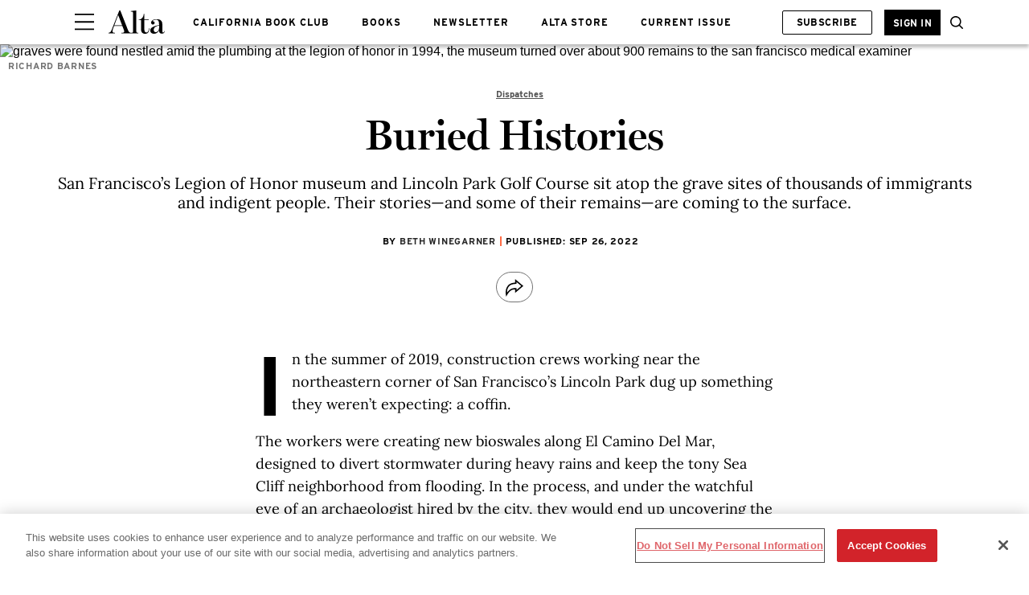

--- FILE ---
content_type: text/html; charset=utf-8
request_url: https://www.altaonline.com/dispatches/a40981186/hidden-history-san-francisco-graveyards/
body_size: 100023
content:
<!DOCTYPE html><html lang="en-US"><head><meta charset="utf-8" data-next-head/><meta name="viewport" content="width=device-width, initial-scale=1.0" data-next-head/><meta name="X-UA-Compatible" http-equiv="X-UA-Compatible" content="IE=edge" data-next-head/><link rel="canonical" href="https://www.altaonline.com/dispatches/a40981186/hidden-history-san-francisco-graveyards/" data-next-head/><meta name="msapplication-tap-highlight" content="no" data-next-head/><title data-next-head>The Hidden History of San Francisco’s Graveyards</title><meta name="title" content="The Hidden History of San Francisco’s Graveyards" data-next-head/><meta name="description" content="San Francisco’s Lincoln Park Golf Course sits atop the grave sites of thousands of immigrants and indigent people. Their stories—and some of their remains—are coming to the surface." data-next-head/><meta name="keywords" content="Beth Winegarner, San Francisco, San Francisco Graveyards, San Francisco History, History, Connie Chan, City Cemetery, Kong Chow Monument, Legion of Honor, San Francisco City Golf Course, Lincoln Park" data-next-head/><meta name="theme-color" content="#000000" data-next-head/><link href="/_assets/design-tokens/altaonline/static/images/favicon.a018d4b.ico" rel="icon" data-next-head/><meta property="og:site_name" content="Alta Online" data-next-head/><meta property="fb:app_id" content="409747122797809" data-next-head/><meta name="article:publisher" content="https://www.facebook.com/AltaJournal " property="article:publisher" data-next-head/><meta name="google-site-verification" content="m31CcUb_-b3abBRGhO63JRqstCrjrYZZdRwKDD4MHaE" data-next-head/><meta property="og:title" content="The Hidden History of San Francisco’s Graveyards" data-next-head/><meta property="og:description" content="San Francisco’s Legion of Honor museum and Lincoln Park Golf Course sit atop the grave sites of thousands of immigrants and indigent people. " data-next-head/><meta name="parsely-metadata" content="{&quot;socialHeadline&quot;:&quot;The Hidden History of San Francisco’s Graveyards&quot;}" data-next-head/><meta name="robots" content="noarchive,noai,noimageai,max-image-preview:large,max-snippet:-1,max-video-preview:30,index,follow" data-next-head/><link rel="apple-touch-icon" href="/_assets/design-tokens/altaonline/static/images/apple-touch-icon.2be05ce.png" data-next-head/><link rel="alternate" type="application/rss+xml" title="Alta Online - Dispatches" href="/rss/dispatches.xml" data-next-head/><link rel="alternate" type="application/rss+xml" title="Alta Online" href="/rss/all.xml" data-next-head/><meta property="og:image" content="https://hips.hearstapps.com/hmg-prod/images/legion-of-honor-grave-1661363882.jpg?crop=1.00xw:0.636xh;0,0.0468xh&amp;resize=1200:*" data-next-head/><meta property="og:image:width" content="1200" data-next-head/><meta property="og:image:height" content="600" data-next-head/><meta name="thumbnail" content="https://hips.hearstapps.com/hmg-prod/images/legion-of-honor-grave-1661363882.jpg?crop=0.792xw:1.00xh;0.106xw,0&amp;resize=320:*" data-next-head/><meta name="sailthru.image.full" content="https://hips.hearstapps.com/hmg-prod/images/legion-of-honor-grave-1661363882.jpg?crop=1.00xw:0.636xh;0,0.0468xh&amp;resize=320:*" data-next-head/><meta name="sailthru.image.thumb" content="https://hips.hearstapps.com/hmg-prod/images/legion-of-honor-grave-1661363882.jpg?crop=0.792xw:1.00xh;0.106xw,0" data-next-head/><meta name="twitter:image" content="https://hips.hearstapps.com/hmg-prod/images/legion-of-honor-grave-1661363882.jpg?crop=1.00xw:0.636xh;0,0.0468xh&amp;resize=640:*" data-next-head/><meta content="https://www.altaonline.com/dispatches/a40981186/hidden-history-san-francisco-graveyards/" property="og:url" data-next-head/><meta name="auto-publish" content="timely" data-next-head/><meta property="og:type" content="article" data-next-head/><meta name="twitter:card" content="summary_large_image" data-next-head/><meta name="article:opinion" property="article:opinion" content="false" data-next-head/><meta content="Dispatches" property="article:section" data-next-head/><meta content="2022-09-26T07:15:00Z" property="article:modified_time" data-next-head/><meta content="2022-09-26T07:15:00Z" property="article:published_time" data-next-head/><meta name="sailthru.excerpt" content="In the summer of 2019, construction crews working near the northeastern corner of San Francisco’s Lincoln Park dug up something they weren’t expecting: a coffin.The workers were creating new bioswales along El Camino Del Mar, designed to divert stormwater during heavy rains and keep the tony Sea Cliff neighborhood from" data-next-head/><meta name="sailthru.tags" content="dispatches,Dispatches,Alta Online-US" data-next-head/><meta name="sailthru.date" content="2022-09-26 07:15:00" data-next-head/><meta name="sailthru.socialtitle" content="The Hidden History of San Francisco’s Graveyards" data-next-head/><meta name="sailthru.contenttype" content="longform-article" data-next-head/><script id="settings" data-nscript="beforeInteractive">window.__FRE={env:"production",ver:"1.7.54",cdn:true},window.__SITE={brand:"altaonline",domain:"https://www.altaonline.com",dk:"aHR0cHM6Ly93d3cuYWx0YW9ubGluZS5jb::20=",force_www:true,id:"408ecde6-1848-4676-9808-04de2e4a6176",locale:"en-us",locale_path:"",trailing_slash:true},window.__ASSET_PREFIX="/_assets/fre/scopes/hdm",Object.defineProperties(window,{ADSFREE:{value:false,writable:!1},GDPR:{value:false,writable:!1}});</script><script id="device-detect" data-nscript="beforeInteractive">(()=>{const o="ontouchstart"in window||!!navigator.maxTouchPoints||window.location.search.includes("__touch"),t=window.matchMedia("only screen and (max-width: 767px)").matches,n=o&&t,i=o&&!t,e=[n?"mobile":"no-mobile",i?"tablet":"no-tablet",o?"touch":"no-touch"];window.touch=o,window.tablet=i,window.mobile=n,window.desktop=!(n||i),document.documentElement.classList.add(...e)})();</script><script id="journey-info" data-nscript="beforeInteractive">(()=>{if(window.JOURNEY_INFO)return;const e=new RegExp(["Publication-Access-for-Facebook","adwallet"].join("|"),"i").test(navigator.userAgent);window.JOURNEY_INFO={status:"pending",isBot:e};const i=Number.parseInt("null",10);Number.isNaN(i)||(window.JOURNEY_INFO.previewBlockerSlidePosition=i)})();</script><script id="lux" data-nscript="beforeInteractive">LUX=(function(){const a=(typeof(LUX)!=="undefined"&&typeof(LUX.gaMarks)!=="undefined"?LUX.gaMarks:[]);const d=(typeof(LUX)!=="undefined"&&typeof(LUX.gaMeasures)!=="undefined"?LUX.gaMeasures:[]);const j="LUX_start";const k=window.performance;let l=(typeof(LUX)!=="undefined"&&LUX.ns?LUX.ns:(Date.now?Date.now():+(new Date())));if(k&&k.timing&&k.timing.navigationStart){l=k.timing.navigationStart}function f(){if(k&&k.now){return k.now()}const o=Date.now?Date.now():+(new Date());return o-l}function b(n){if(k){if(k.mark){return k.mark(n)}if(k.webkitMark){return k.webkitMark(n)}}a.push({name:n,entryType:"mark",startTime:f(),duration:0});}function m(p,t,n){if(typeof(t)==="undefined"&&h(j)){t=j}if(k){if(k.measure){if(t){if(n){return k.measure(p,t,n)}return k.measure(p,t)}return k.measure(p)}if(k.webkitMeasure){return k.webkitMeasure(p,t,n)}}let r=0; let o=f();if(t){const s=h(t);if(s){r=s.startTime}else if(k&&k.timing&&k.timing[t]){r=k.timing[t]-k.timing.navigationStart}else{return}}if(n){const q=h(n);if(q){o=q.startTime}else if(k&&k.timing&&k.timing[n]){o=k.timing[n]-k.timing.navigationStart}else{return}}d.push({name:p,entryType:"measure",startTime:r,duration:(o-r)});}function h(n){return c(n,g())}function c(p,o){for(i=o.length-1;i>=0;i--){const n=o[i];if(p===n.name){return n}}return undefined}function g(){if(k){if(k.getEntriesByType){return k.getEntriesByType("mark")}if(k.webkitGetEntriesByType){return k.webkitGetEntriesByType("mark")}}return a}return{mark:b,measure:m,gaMarks:a,gaMeasures:d}})();LUX.ns=(Date.now?Date.now():+(new Date()));LUX.ac=[];LUX.cmd=function(a){LUX.ac.push(a)};LUX.init=function(){LUX.cmd(["init"])};LUX.send=function(){LUX.cmd(["send"])};LUX.addData=function(a,b){LUX.cmd(["addData",a,b])};LUX_ae=[];window.addEventListener("error",function(a){LUX_ae.push(a)});LUX_al=[];if(typeof(PerformanceObserver)==="function"&&typeof(PerformanceLongTaskTiming)==="function"){const LongTaskObserver=new PerformanceObserver(function(c){const b=c.getEntries();for(let a=0;a<b.length;a++){const d=b[a];LUX_al.push(d)}});try{LongTaskObserver.observe({type:["longtask"]})}catch(e){}};LUX.label = "longform-article";</script><noscript data-n-css></noscript><script defer noModule src="/_assets/fre/scopes/hdm/_next/static/chunks/polyfills-42372ed130431b0a.js"></script><script id="onetrust-script" src="https://cdn.cookielaw.org/scripttemplates/otSDKStub.js" async fetchpriority="high" data-domain-script="4fff31c3-3f13-4e04-89b7-b2ebcc2197f2" data-document-language="true" data-nscript="beforeInteractive"></script><script id="moapt-data-bundle" src="/_assets/moapt/2.402.0/moapt-data.js" async fetchpriority="high" data-nscript="beforeInteractive"></script><script id="moapt-bundle" src="/_assets/moapt/2.402.0/moapt-bundle-hdm.js" async fetchpriority="high" data-nscript="beforeInteractive"></script><script defer src="/_assets/fre/scopes/hdm/_next/static/chunks/24084.29d97de6fa49184b.js"></script><script defer src="/_assets/fre/scopes/hdm/_next/static/chunks/43948-ea17a5f1f8f03836.js"></script><script defer src="/_assets/fre/scopes/hdm/_next/static/chunks/90376.f22fa18b2c81eb60.js"></script><script defer src="/_assets/fre/scopes/hdm/_next/static/chunks/96933.f7bf57d3f062d8b8.js"></script><script defer src="/_assets/fre/scopes/hdm/_next/static/chunks/3844.9edd193d0dc83e82.js"></script><script defer src="/_assets/fre/scopes/hdm/_next/static/chunks/92372.659aca99ee902861.js"></script><script defer src="/_assets/fre/scopes/hdm/_next/static/chunks/11102.7342bd5fdd9cd4aa.js"></script><script defer src="/_assets/fre/scopes/hdm/_next/static/chunks/37874-4bfb6524607dc44f.js"></script><script defer src="/_assets/fre/scopes/hdm/_next/static/chunks/32567.99f60741e048d39a.js"></script><script defer src="/_assets/fre/scopes/hdm/_next/static/chunks/51462.aef0aae138b18d9b.js"></script><script defer src="/_assets/fre/scopes/hdm/_next/static/chunks/17028-58934ae7aeacde55.js"></script><script defer src="/_assets/fre/scopes/hdm/_next/static/chunks/60950-bd1c71029db365a9.js"></script><script defer src="/_assets/fre/scopes/hdm/_next/static/chunks/1315.842ad160c6fe091f.js"></script><script defer src="/_assets/fre/scopes/hdm/_next/static/chunks/98192-a764632fe97cc3c4.js"></script><script defer src="/_assets/fre/scopes/hdm/_next/static/chunks/41758-e39ec8efdeaff493.js"></script><script defer src="/_assets/fre/scopes/hdm/_next/static/chunks/50046-b607ad5319372c40.js"></script><script defer src="/_assets/fre/scopes/hdm/_next/static/chunks/34401-bf4632f6066fcbff.js"></script><script defer src="/_assets/fre/scopes/hdm/_next/static/chunks/41026.b9708432bdb44859.js"></script><script defer src="/_assets/fre/scopes/hdm/_next/static/chunks/73970.edceda55b5724407.js"></script><script defer src="/_assets/fre/scopes/hdm/_next/static/chunks/28981.cbabed67b4c486b1.js"></script><script defer src="/_assets/fre/scopes/hdm/_next/static/chunks/8513.9f40d492128c44ad.js"></script><script defer src="/_assets/fre/scopes/hdm/_next/static/chunks/28942.02afc9bd4a1bab2f.js"></script><script src="/_assets/fre/scopes/hdm/_next/static/chunks/webpack-7995f3da60be8471.js" defer></script><script src="/_assets/fre/scopes/hdm/_next/static/chunks/framework-3410bc5bf771f724.js" defer></script><script src="/_assets/fre/scopes/hdm/_next/static/chunks/main-248721029a96f862.js" defer></script><script src="/_assets/fre/scopes/hdm/_next/static/chunks/pages/_app-16106d78e5e5104d.js" defer></script><script src="/_assets/fre/scopes/hdm/_next/static/chunks/1e70892d-3aab0cdf0685fe57.js" defer></script><script src="/_assets/fre/scopes/hdm/_next/static/chunks/12655-1841878abd80f813.js" defer></script><script src="/_assets/fre/scopes/hdm/_next/static/chunks/2110-c44f4dbec8d5906d.js" defer></script><script src="/_assets/fre/scopes/hdm/_next/static/chunks/84239-e27962fd9c5570e3.js" defer></script><script src="/_assets/fre/scopes/hdm/_next/static/chunks/70131-cd1d75d48c1e8f5e.js" defer></script><script src="/_assets/fre/scopes/hdm/_next/static/chunks/33773-a7f996afa05ca55b.js" defer></script><script src="/_assets/fre/scopes/hdm/_next/static/chunks/23254-40626613d60d8ad1.js" defer></script><script src="/_assets/fre/scopes/hdm/_next/static/chunks/84566-88d4046c7e1c5fd5.js" defer></script><script src="/_assets/fre/scopes/hdm/_next/static/chunks/60672-7ee42ac4ae43c3e1.js" defer></script><script src="/_assets/fre/scopes/hdm/_next/static/chunks/77824-571f87d9eb49adc4.js" defer></script><script src="/_assets/fre/scopes/hdm/_next/static/chunks/65512-28cb4673d3c763da.js" defer></script><script src="/_assets/fre/scopes/hdm/_next/static/chunks/64781-69e1a3e0a5813d62.js" defer></script><script src="/_assets/fre/scopes/hdm/_next/static/chunks/96314-22da69ed8e81cb99.js" defer></script><script src="/_assets/fre/scopes/hdm/_next/static/chunks/23942-8a98df559d45f788.js" defer></script><script src="/_assets/fre/scopes/hdm/_next/static/chunks/83071-ff68e044a9f1515a.js" defer></script><script src="/_assets/fre/scopes/hdm/_next/static/chunks/48221-dab7ab5487d333f4.js" defer></script><script src="/_assets/fre/scopes/hdm/_next/static/chunks/98756-6ae392ce37b5eb6e.js" defer></script><script src="/_assets/fre/scopes/hdm/_next/static/chunks/10904-96414304263c551f.js" defer></script><script src="/_assets/fre/scopes/hdm/_next/static/chunks/15630-eb530c1cd23dc73d.js" defer></script><script src="/_assets/fre/scopes/hdm/_next/static/chunks/94856-dc7901c9f2416c9d.js" defer></script><script src="/_assets/fre/scopes/hdm/_next/static/chunks/66188-5e0a02321346dc62.js" defer></script><script src="/_assets/fre/scopes/hdm/_next/static/chunks/36775-c193e5e2f62daf68.js" defer></script><script src="/_assets/fre/scopes/hdm/_next/static/chunks/41745-f8f6667bb0354170.js" defer></script><script src="/_assets/fre/scopes/hdm/_next/static/chunks/35434-ea50d71f372ea7da.js" defer></script><script src="/_assets/fre/scopes/hdm/_next/static/chunks/91817-633502471029d239.js" defer></script><script src="/_assets/fre/scopes/hdm/_next/static/chunks/45492-5f7ec0aa32a1f0dc.js" defer></script><script src="/_assets/fre/scopes/hdm/_next/static/chunks/pages/_templates/longform-article-6b02d3af482bea55.js" defer></script><link rel="preload" href="/_assets/design-tokens/altaonline/static/fonts/Interstate-Bold.5972b2e.woff2" as="font" type="font/woff2" crossorigin="anonymous"/><link rel="stylesheet" href="/api/styles.css?id=408ecde6-1848-4676-9808-04de2e4a6176&amp;type=site&amp;slugs=article&amp;source=content%3Alongform-article"/><style type="text/css" id="deferred-fonts" media="none">@font-face {font-family: 'Inter'; src: url('/_assets/design-tokens/fre/static/fonts/inter-v3-latin-regular.c8ad008.woff2') format('woff2'); font-weight: 400; font-style: normal; font-display: fallback;}  @font-face {font-family: 'Miller'; src: url('/_assets/design-tokens/altaonline/static/fonts/Miller-Display-Semi-Bold.6cf444c.woff2') format('woff2'); font-weight: 400; font-style: normal; font-display: fallback;}  @font-face {font-family: 'Lora'; src: url('/_assets/design-tokens/fre/static/fonts/lora-v35-latin-regular.192b325.woff2') format('woff2'); font-weight: 400; font-style: normal; font-display: fallback;}  @font-face {font-family: 'Lora'; src: url('/_assets/design-tokens/fre/static/fonts/lora-v35-latin-700.d45974e.woff2') format('woff2'); font-weight: bold; font-style: normal; font-display: fallback;}  </style><script id="json-ld" type="application/ld+json">[{"@context":"http://schema.org","@type":"NewsArticle","thumbnailUrl":"https://hips.hearstapps.com/hmg-prod/images/legion-of-honor-grave-1661363882.jpg?crop=0.792xw:1.00xh;0.106xw,0&resize=100:*","datePublished":"2022-09-26T07:15:05.054901Z","headline":"Buried Histories","articleBody":"In the summer of 2019, construction crews working near the northeastern corner of San Francisco’s Lincoln Park dug up something they weren’t expecting: a coffin.The workers were creating new bioswales along El Camino Del Mar, designed to divert stormwater during heavy rains and keep the tony Sea Cliff neighborhood from flooding. In the process, and under the watchful eye of an archaeologist hired by the city, they would end up uncovering the graves of at least 20 people, dating back to the end of the 19th century.A secret lies beneath the manicured lawns of Lincoln Park Golf Course. These gentle slopes were once the home of one of San Francisco’s largest graveyards. Between 1870 and about 1900, 29,000 people were buried in Golden Gate Cemetery, named for its proximity to the entrance to San Francisco Bay, though most people called it City Cemetery. The majority were new burials, although a few hundred had been relocated from the city’s earlier cemeteries. And many of City Cemetery’s graves stayed where they were when other cemeteries in San Francisco eventually were moved out of town. Somewhere between 10,000 and 22,000 are still there, including the ones the bioswale workers found. Those thousands of graves hold the stories of San Francisco’s builders, of immigrants and low-income laborers, many of whom died destitute and alone. They tell a tale of how San Francisco has, again and again, favored its wealthy and privileged residents over its poor and marginalized ones. At first, there was no way of knowing whom the graves on El Camino Del Mar belonged to. City Cemetery’s grave markers were removed more than a century ago, when the burial ground closed. The city didn’t have a detailed map of the 200-acre cemetery, which contained over two dozen plots that belonged to different community organizations—often nonprofits that helped take financial care of members and their families. Many of them were Chinese and were overseen by the Chinese Six Companies, a group of benevolent associations formed in the 19th century. As archaeologists studied the remains, they reached out to historians Alex Ryder and John Martini, who were working on reconstructing a City Cemetery map—partly for situations just like this.As it turned out, the area where workers found the bones had once belonged to the French Mutual Benevolent Society of San Francisco. A number of the skeletons showed signs of autopsies and other postmortem medical studies, which were illegal in the 19th century. And one of the skulls had apparently been pierced by a gunshot. A .44-caliber bullet from a Winchester pistol was rattling around inside it.Ryder says the research team is close to identifying whose skull it was. But local newspaper archives may hold important clues: On January 15, 1896, the San Francisco Call told the story of a French doctor, E.L. Molass, who had sailed to New York on a steamer called S.S. La Bretagne, then traveled overland to San Francisco, where he arrived in late December. Molass was suffering from tuberculosis and hoped the California climate would cure him; apparently he didn’t know about the city’s brutal fog and wind. He wound up in the French Hospital, but “sickness and despondency” overtook him, the newspaper reported. On January 14, 1896, he “sent a bullet into his right ear.”The ground beneath Lincoln Park Golf Course contains thousands of such stories, often involving San Franciscans who died penniless, buried at the city’s expense.Just two massive cemetery markers still stand among the golf course tees. One, erected by the Ladies’ Seamen’s Friend Society of the Port of San Francisco, is a large obelisk visible from the parking lot of the Legion of Honor museum. The other, the gateway-like Kong Chow funerary monument, was once a central part of a Chinese plot in City Cemetery.This article appears in the Fall 2022 issue of Alta Journal.SUBSCRIBEWoody LaBounty, a longtime San Francisco historian, knew that City Cemetery had a singular story to tell about San Francisco’s complex past. When Connie Chan was elected supervisor of District 1, which includes Lincoln Park, in 2020, LaBounty told her about the presence of the historic cemetery and encouraged her to start the process of making it a city landmark. Before that conversation, “I have to be honest: I never knew that’s what it was,” Chan says. She agreed it was worth commemorating and got to work.LaBounty says that City Cemetery’s silent residents are the people “who built San Francisco, who represent the diversity—socially and ethnically—of San Francisco in the 19th century. They’re the forebears of the place we all call home, and they’ve mostly been forgotten.”How and why they were forgotten says a lot about San Francisco’s history too. THE FORSAKEN DEADThomas W. Wood, born in Fairfax, Virginia, was 22 when he enlisted in the U.S. military on June 3, 1847, to fight in the Mexican-American War. He reenlisted numerous times, until he couldn’t anymore. He received his final honorable discharge on November 27, 1881, when a medical board deemed him too worn-out to continue serving. Wood decided to head to San Francisco, even though he didn’t have a home, a job, or any friends lined up. When his $25 ran out, he poisoned himself, the San Francisco Call reported on February 18, 1882. He was 57.When Wood’s body was found, his pockets contained a “bundle of honorable discharges, nicely tied with red tape, and a number of affectionate letters from a married daughter living near the old home, back in old Virginia.”Wood’s body remained at the city morgue as folks with the San Francisco coroner’s office attempted to arrange an honorable burial, but many cemeteries would not take him, likely because he had died by suicide. Ultimately, he was interred in City Cemetery “with no one by to say even the poor words ‘dust to dust, ashes to ashes!’ ” Wood’s grave, just off the shores of the Golden Gate, was marked with a white plank bearing only a number—1,116—partially covered in drifting sand.City Cemetery was the last public burial ground established in San Francisco, which famously shut down and evicted many of its graveyards in the early 20th century. Not counting Indigenous burial grounds, San Francisco saw roughly 30 cemeteries, large and small, official and unofficial, come and go between Spanish colonizers’ arrival in the 1760s and the cemeteries’ ouster to Colma, a dozen miles away, throughout the first half of the 20th century. At first, the city’s burial grounds were compact, spanning a single block at most, but then the gold rush happened. In 1846, two years before San Francisco officially came under U.S. control, about 200 people lived in the small town. But by 1852, its population had exploded to 36,000. More residents meant more death, including from waves of disease like smallpox and typhoid fever, and the city’s existing cemeteries quickly filled up.But with each new cemetery, poor planning prevailed. Over and over again, city officials found new places to bury the dead, thinking they’d identified a spot so far out in the sticks that nobody would ever want to live next door. Over and over again, they were wrong. It happened with Yerba Buena Cemetery, a 13-acre public burial ground located where San Francisco’s United Nations Plaza, Asian Art Museum, and Main Library stand today. It happened with the massive Masonic, Odd Fellows, and Calvary cemeteries on and around Lone Mountain, which were surrounded by Richmond district NIMBYs within decades. And it happened with City Cemetery.City Cemetery was meant to be San Francisco’s solution to the problem of Yerba Buena. That old municipal burial ground, which opened in 1850, was full by the mid-1850s, with 7,000 to 9,000 graves, mostly of working-class and Chinese residents. By 1870, the graveyard was falling apart—and located right in the heart of the city, where leaders wanted to build a new city hall. In theory, most of Yerba Buena’s burials would be disinterred and moved to City Cemetery. But in practice, only 267 unidentified graves were documented as being relocated to City Cemetery. Untold thousands likely rest in the old Yerba Buena Cemetery soil, and workers continued to find them anytime they excavated, whether they were building City Hall at Larkin and McAllister Streets in the 1880s or renovating the old Main Library to become the new Asian Art Museum in 2003.For the new City Cemetery, San Francisco leaders looked for a far-flung spot to bury the dead. When they began considering a plot in the desolate northwestern corner of the city, near Lands End, the property was barren, treeless, and buffeted by strong winds off the Pacific Ocean. Still, the San Francisco Board of Supervisors’ Outside Lands Committee acknowledged that “a public burial place is a necessity, and…the tract designated was the best for the purpose, and least objectionable of any at our disposal. It is sheltered from the wind to some extent; has a beautiful view; is susceptible of cultivation, and has a firm clayey soil, which is much better in a sanitary point of view than a light or sandy soil.” As a public burial ground, City Cemetery included significant space to bury San Francisco’s indigent dead. The large Potter’s Field, now beneath and surrounding the Legion of Honor building, took in an estimated 11,000 burials, which the city paid for. These graves were distinguished with no more than a plank painted white, like Thomas W. Wood’s, each marked with a number that indicated the deceased’s place in the burial register.But those records weren’t perfect. When a San Francisco Call reporter visited the cemetery in February 1882, he asked a gravedigger how many graves there were. The gravedigger replied, “I numbered up to three thousand, and then began with ‘one’ again.” By that time, 4,118 burials had been recorded, but it could have been more; cemetery workers said they sometimes buried two people in one hole.Not long after City Cemetery opened, local benevolent associations began claiming plots. Among them were the Knights of Pythias, the Grand Army of the Republic, and the Ladies’ Seamen’s Friend Society, a female-run charitable organization that looked after destitute sailors. By 1887, there were 45 sub-cemeteries linked to local societies and associations, including 26 connected to Chinese community groups. More than 10,000 Chinese residents were buried in City Cemetery over its years of operation, making it the largest and most significant burial ground for San Francisco’s Chinese communities, say historians LaBounty and Ryder.During the mid- to late 1800s, many Chinese residents in San Francisco didn’t regard local cemeteries as permanent resting places. Most who came to the city planned to stay only long enough to make some money before returning home. Chinese community associations took on the responsibility of burying their brethren in San Francisco if they died there and also handled the task of returning their bones to China. If a body was “buried in a strange land, untended by his family, [the] soul would never stop wandering in the darkness of the other world,” Shih-shan Henry Tsai wrote in The Chinese Experience in America.Shantang (benevolent society) representatives kept track of graves and arranged for permits to disinter the bodies four years or more after burial. They paid the city $10 per disinterment, $2.50 of which went to the cemetery. Bones were cleaned, if necessary, and sealed in a tin box marked with the name of the deceased. They were stored in Chinatown before sailing to the deceased’s hometown in China. About 6,300 Chinese burials were disinterred and sent home; the rest remain in the earth near the Kong Chow monument, Ryder says.San Francisco’s Chinese immigrants began arriving in much higher numbers during the gold rush and immediately faced horrific racism. They were wrongly blamed for many disease epidemics, and their cemeteries became targets too. White San Franciscans complained to the city about Chinese burial and exhumation practices and often used the euphemism “abatement of nuisance” as an argument for closing San Francisco’s cemeteries or limiting the activities of Chinese residents. Other times, they didn’t bother with euphemisms; their bigotry was stated openly. The Richmond District Improvement Club was thrilled when the city agreed to close City Cemetery in the late 1890s. In a resolution, the club celebrated “getting rid of this pest-breeding spot and forever remov[ing] from the sight of visitors to the district the pagan rites of scraping the flesh from the bones of deceased Chinese who had been buried there, which to our people was a sickening and dreaded sight, once seen not soon to be forgotten.”Racism wasn’t the only reason many San Franciscans wanted the cemeteries gone. At the time, it was commonly believed that graveyards spread disease through the air and groundwater, and many of the city’s older burial grounds, which lacked the money for upkeep, had become derelict. More than anything, though, prospectors wanted to cash in on surging property values.A DUTY TO THE LIVINGThe fight to end San Francisco’s cemeteries was as long as it was messy—and it started before the first graves in City Cemetery were dug. Richmond district residents had begun agitating for the removal of their sepulchral neighbors on Lone Mountain by the end of the 1860s, and by 1901 they’d persuaded municipal leaders to ban further burials anywhere in the city.“No feeling is more honorable or creditable than respect for the dead,” James “Sunny Jim” Rolph Jr., San Francisco’s mayor from 1911 to 1932, proclaimed in 1914. However, “the duty of government is more to the living than to the dead. We must provide for the expansion of our city.” Eventually, a majority of voters agreed with him. In 1937, they overwhelmingly approved a measure forcing the Lone Mountain cemeteries to relocate their dead elsewhere. An estimated 150,000 graves were moved south, transforming the tiny town of Colma into San Francisco’s personal necropolis.City Cemetery was different. While Richmond residents were eager to remove the graves and turn the property into a public park, few burials were ultimately moved. Long before voters went to the polls, the San Francisco Board of Supervisors sent notices to every organization with members buried in City Cemetery and set a removal deadline of July 1, 1909. But almost none of these associations had the necessary funds. Likewise, San Francisco didn’t want to pay to dig up the massive Potter’s Field. Aside from the earlier Chinese disinterments, only about 2,300 graves went elsewhere, Ryder estimates. On top of that, brush fires in 1891 and 1903 destroyed a number of the wooden grave markers, making it easier to forget who was buried there. As soon as the deadline passed, the city ordered that the remaining graves be “leveled over and the tombs destroyed.”Almost immediately, local golfers began agitating for the city to open a public course, so players didn’t have to belong to a stuffy country club, says Richard Harris, cofounder and president of the San Francisco Public Golf Alliance. In August 1909, just a month after the deadline to remove the graves from City Cemetery, the S.F. Board of Park Commissioners voted to install a golf course atop the graveyard. Golfers had already built a 3-hole course on the site in 1902, which had expanded to 9 holes by 1909 and 18 holes by 1918. The site was renamed Lincoln Park, to denote the fact that it was at the western end of the cross-country Lincoln Highway. The golf course was the first public one in San Francisco and one of the first in the western United States, Harris says.Harris began playing golf at Lincoln Park decades ago, at the age of 12. Even then, he was well aware that he was golfing in a graveyard. “When you’re playing golf there, you can’t not know that. At the first hole, you walk past the Chinese burial site. You know a cemetery marker when you see it.”Lincoln Park visitors may have always recognized these graveyard monuments, but it’s not clear they knew how many thousands of graves remained in the ground. The dead started to make themselves known again in February 1921, as crews broke ground on the California Palace of the Legion of Honor, as it was originally called. The museum, funded by Alma de Bretteville Spreckels and her husband, Adolph, who made his money through sugar plantations and breeding racehorses, was built as a memorial to California soldiers killed in World War I. As workers dug into the earth, they tore open 1,500 graves.“The site of the $250,000 memorial to the dead was once a cemetery. It still is, but the bones are now scattered. In the excavation work for the memorial workmen have uncovered about 1500 skeleton-filled coffins,” reporter Vid Larsen wrote for the Daily News in 1921. Larsen and a colleague visited the site during construction and reported “piles of bones not completely covered by the dirt,” many coffins cut in half by the teeth of excavating machines, and more coffins poking out from the soil. Local college students bought some of the skulls. The foreman told the reporters that his crews refused to touch the bones. “The only thing we can do,” he said, “is to scrape them over and cover them up again.”The Legion of Honor opened on Armistice Day, November 11, 1924, atop thousands of graves. The burials remained relatively undisturbed until 1993, when a new round of excavations at the museum uncovered what archaeologist Miley Holman described as a “charnel heap,” a mass grave likely left over from the 1921 construction. The remains, archaeologists found, belonged mostly to elderly white people buried in redwood coffins. Their bones showed signs of age and heavy labor: fractures, skeletal trauma, arthritis.Museum officials and builders didn’t want to deal with the work of processing the remains; Harry Parker, the director of the Fine Arts Museums of San Francisco, complained to the San Francisco Chronicle that the delays associated with the discovery would cost $50,000 a month. Ultimately, the Legion of Honor turned the remains of about 900 early San Franciscans over to the medical examiner’s office, and they were reinterred in Skylawn Memorial Park in Colma. The rest, however, are still there. Of the plans to make the property a landmark, a spokesperson for the Legion of Honor says: “We are monitoring the city process and will determine how the designation of Lincoln Park will impact the museum operations as we learn more.”City Cemetery’s history speaks to San Francisco’s profound disrespect for the dead, LaBounty says, adding, “It points toward how we treat different socioeconomic levels. That’s the reason it was so easily transformed into a park, and there wasn’t more outcry about not disinterring the dead. It mostly consisted of groups outside the power structure.”Now that S.F. leaders may make City Cemetery a local landmark, some of those groups are beginning to reclaim it.UNDERGROUND TALESIn October 2021, dozens of Chinese American San Franciscans gathered at City Cemetery’s Kong Chow monument for Chung Yeung, an autumn festival that often includes paying homage to the dead. Golfers’ games were paused as locals brought in alcohol and food, including a whole roast pig, as well as paper money and incense to burn as offerings, says Supervisor Chan. “Many of our Chinese elders were there, and some got teary-eyed. It was a moment to think about their parents, and grandparents, and great-grandparents.” It was the first such ceremony in decades, possibly since the 1907 memorial for Hew Kong, president of the Yung Wo Association, who died suddenly on November 27, 1901, after a fight with the Chinese consul, Sun Sze Yee.As soon as Chan proposed making City Cemetery a landmark, in April 2021, golfers began to worry. The course’s lawns and tees had grown shabby, and the clubhouse was in poor shape, Harris says. Many were concerned that landmarking the cemetery would make it more difficult, or perhaps impossible, for the city to keep the golf course in playable condition. Chan says there’s no reason that making the cemetery a landmark should interfere with maintaining the golf course: “We’re all trying to find ways to share the space and be inclusive and respectful to each other.”In a letter on behalf of the public golf association, Harris urged the city to consider landmarking the whole, multilayered history of the site, including the golf course, the Legion of Honor, and the Holocaust Memorial near the museum, designed by artist George Segal and installed in 1984.But only City Cemetery is being considered for landmark status under Article 10 of San Francisco’s planning code, says Allison Vanderslice, principal environmental planner for the city. The site “is significant for its ability to add to our understanding of history and also its cultural associations and its funerary structures.” It captures the cultural diversity of early San Francisco, too, she says.If the S.F. Board of Supervisors approves landmark status for City Cemetery, the designation will not entail new signage for the site. (Update: the City Cemetery is now an official historic landmark.) But, separately, the San Francisco Public Utilities Commission plans to install an informational panel that briefly discusses the history of City Cemetery and the remains found along El Camino Del Mar, says Kari Hervey-Lentz, an archaeologist in the city’s planning department. Hervey-Lentz and Ryder are reluctant to reveal specific places where remains could be found; they don’t want to make it easy for relic hunters to dig up bones or other grave goods. It’s rare, but it happens: in the 1960s, local kids digging for fun in the park near Clement Street and 39th Avenue unearthed a Jewish headstone that dates back to 1858. It may have been moved from an earlier Jewish cemetery at Gough and Green Streets, Ryder says.The poet Kenneth Rexroth once argued that there is “nothing underground about” San Francisco. On the contrary, it is a city with history as layered and rich as the Franciscan Complex stone that underlies it. The original home of the Ohlone people is famed for the Spanish colonizers, the gold rush, the Beats and the Summer of Love, queer and trans rights movements, and the tech boom. It’s also famed for having no cemeteries within city limits, even though it still has a few: the historic graveyard at Mission Dolores de Asís, the National Cemetery in the Presidio, the Columbarium with its thousands of niches for cremated remains. And City Cemetery; most of its dead are still there too.And yet, because San Francisco outsourced its burials in the 20th century, it’s a city where local victims of the 1906 earthquake and fire (3,000), the AIDS crisis (20,000), the Jonestown massacre (909), and the COVID-19 pandemic (946 and counting) couldn’t be buried in the place they called home. In San Francisco, do the dead matter? Time and time again, through a combination of poor planning, lack of foresight, and human greed, city officials have demonstrated that the dead don’t matter.Landmarking City Cemetery may begin to change that. Since the Chung Yeung ceremony last October, there are already signs of it happening, particularly at the Kong Chow monument. Someone has been keeping fresh flowers, incense, and a broom at the site to pay respect to the dead buried there, says Hervey-Lentz. “It’s rewarding to see this work contributing to the heritage of these groups” and the importance of this site recognized.Chan hopes that local Chinese American elders and community organizations will return to the monument each year to celebrate Chung Yeung and similar ceremonies. And she hopes that landmarking the cemetery will create more respect for San Francisco’s historic dead overall. “Not just for [residents] who are here now but for generations to come and for immigrants.… It will remind people that San Francisco has always been a city of immigrants, a refuge for people who want to come here and thrive here.”•","wordCount":3949,"articleSection":"Dispatches","image":[{"@type":"ImageObject","height":1200,"thumbnail":"https://hips.hearstapps.com/hmg-prod/images/legion-of-honor-grave-1661363882.jpg?crop=0.792xw:1.00xh;0.106xw,0&resize=100:*","url":"https://hips.hearstapps.com/hmg-prod/images/legion-of-honor-grave-1661363882.jpg?crop=0.792xw:1.00xh;0.106xw,0&resize=1200:*","width":1200},{"@type":"ImageObject","height":900,"thumbnail":"https://hips.hearstapps.com/hmg-prod/images/legion-of-honor-grave-1661363882.jpg?crop=0.792xw:1.00xh;0.106xw,0&resize=100:*","url":"https://hips.hearstapps.com/hmg-prod/images/legion-of-honor-grave-1661363882.jpg?crop=1xw:0.9517766497461929xh;center,top&resize=1200:*","width":1200},{"@type":"ImageObject","height":675,"thumbnail":"https://hips.hearstapps.com/hmg-prod/images/legion-of-honor-grave-1661363882.jpg?crop=0.792xw:1.00xh;0.106xw,0&resize=100:*","url":"https://hips.hearstapps.com/hmg-prod/images/legion-of-honor-grave-1661363882.jpg?crop=1xw:0.7138324873096447xh;center,top&resize=1200:*","width":1200}],"mainEntityOfPage":{"@id":"https://www.altaonline.com/dispatches/a40981186/hidden-history-san-francisco-graveyards/","@type":"WebPage"},"publisher":{"@type":"NewsMediaOrganization","name":"Alta Online","sameAs":["https://www.youtube.com/@altajournal","https://www.facebook.com/AltaJournal ","https://www.instagram.com/altajournal/"],"logo":{"@type":"ImageObject","width":312,"height":60},"parentOrganization":{"@type":"NewsMediaOrganization","name":"Hearst Corporation"}},"keywords":["content-type: Feature","locale: US","displayType: long form article","shortTitle: Buried Histories","contentId: a26080a0-11d7-430d-91a3-eda359e7e642"],"url":"https://www.altaonline.com/dispatches/a40981186/hidden-history-san-francisco-graveyards/","isBasedOn":"https://www.altaonline.com/dispatches/a40981186/hidden-history-san-francisco-graveyards/","description":"San Francisco’s Lincoln Park Golf Course sits atop the grave sites of thousands of immigrants and indigent people. Their stories—and some of their remains—are coming to the surface.","author":{"name":"Beth Winegarner","url":"https://www.altaonline.com/author/207849/beth-winegarner/","@type":"Person","description":"<p>Beth Winegarner is a longtime Bay Area journalist and the author of several books. She loves researching the hidden histories and human stories behind everyday places.</p>","image":"https://hips.hearstapps.com/rover/profile_photos/d4066972-f036-4ead-9b7c-64fdaf375dab_1661364812.file","sameAs":["www.twitter.com/bethwinegarner"]}}]</script><style data-emotion="css-global cfjyu2">.embed:has(> :nth-child(1)){clear:both;}@media (min-width: 90rem){.embed:not(.align-center):not([data-embed]="body-image"){clear:none;}}</style><style data-emotion="css-global 1g7rwr7">body{--nav-height:96px;--sticky-header-height:96px;--sticky-navs-height:0px;}</style><style data-emotion="css-global animation-fhr88u">@-webkit-keyframes animation-fhr88u{from{width:0;opacity:0;}to{width:20rem;opacity:1;}}@keyframes animation-fhr88u{from{width:0;opacity:0;}to{width:20rem;opacity:1;}}</style><style data-emotion="css-global 1wd4ef8">:root{--hds-colors-primary:#E13608;--hds-colors-red:#AA0703;--hds-colors-globalColorError:var(--colors.red);--hds-colors-error:var(--colors-globalColorError);--hds-colors-white:#ffffff;--hds-colors-black:#000000;--hds-colors-neutral-50:#FAFAFA;--hds-colors-neutral-100:#F5F5F5;--hds-colors-neutral-200:#E5E5E5;--hds-colors-neutral-300:#D4D4D4;--hds-colors-neutral-400:#A3A3A3;--hds-colors-neutral-500:#737373;--hds-colors-neutral-600:#525252;--hds-colors-neutral-700:#404040;--hds-colors-neutral-800:#262626;--hds-colors-neutral-900:#171717;--hds-colors-neutral-950:#0A0A0A;--hds-sizes-primitive-1:0.0625rem;--hds-sizes-primitive-4:0.25rem;--hds-sizes-primitive-8:0.5rem;--hds-sizes-primitive-14:0.875rem;--hds-space-xxxs:0.25rem;--hds-space-xxs:0.3125rem;--hds-fonts-primary:Interstate,Helvetica,Arial,Sans-Serif;--hds-lineheight-md:1.3;--hds-color-error:var(--hds-colors-error);--hds-color-white:var(--hds-colors-white);--hds-color-black:var(--hds-colors-black);--hds-color-error:var(--hds-colors-error);--hds-color-accent:var(--hds-colors-primary);--hds-color-neutral-50:var(--hds-colors-neutral-50);--hds-color-neutral-100:var(--hds-colors-neutral-100);--hds-color-neutral-200:var(--hds-colors-neutral-200);--hds-color-neutral-300:var(--hds-colors-neutral-300);--hds-color-neutral-400:var(--hds-colors-neutral-400);--hds-color-neutral-500:var(--hds-colors-neutral-500);--hds-color-neutral-600:var(--hds-colors-neutral-600);--hds-color-neutral-700:var(--hds-colors-neutral-700);--hds-color-neutral-800:var(--hds-colors-neutral-800);--hds-color-neutral-900:var(--hds-colors-neutral-900);--hds-color-neutral-950:var(--hds-colors-neutral-950);--hds-color-knockout:var(--hds-color-white);--hds-color-grey-dark:var(--hds-color-neutral-500);--hds-color-grey:var(--hds-color-neutral-300);--hds-color-grey-light:var(--hds-color-neutral-100);--hds-input-color-text:var(--hds-color-black);--hds-button-color-background-outlined-accent-disabled:var(--hds-color-knockout);--hds-button-color-background-outlined-accent-default:var(--hds-color-knockout);--hds-button-color-background-outlined-accent-hover:var(--hds-color-knockout);--hds-button-color-background-transparent-accent-default:transparent;--hds-button-color-background-transparent-accent-disabled:transparent;--hds-button-color-background-transparent-accent-hover:var(--hds-color-grey-light);--hds-button-color-background-default-accent-default:var(--hds-color-accent);--hds-button-color-background-default-accent-disabled:var(--hds-color-grey);--hds-button-color-background-default-accent-hover:var(--hds-color-accent);--hds-button-color-border-outlined-accent-default:var(--hds-color-accent);--hds-button-color-border-outlined-accent-disabled:var(--hds-color-grey);--hds-button-color-border-default-accent-default:transparent;--hds-button-color-border-default-accent-disabled:transparent;--hds-button-color-border-transparent-accent-default:transparent;--hds-button-color-border-transparent-accent-disabled:transparent;--hds-button-color-border-transparent-width:var(--hds-border-width-thin);--hds-button-color-border-default-width:var(--hds-border-width-thin);--hds-button-color-border-outlined-width:var(--hds-border-width-thin);--hds-button-color-icon-transparent-accent-default:var(--hds-color-accent);--hds-button-color-icon-transparent-accent-disabled:var(--hds-color-grey);--hds-button-color-icon-outlined-accent-disabled:var(--hds-color-grey);--hds-button-color-icon-outlined-accent-default:var(--hds-color-accent);--hds-button-color-icon-default-accent-default:var(--hds-color-knockout);--hds-button-color-icon-default-accent-disabled:var(--hds-color-grey);--hds-input-color-border-error:var(--hds-color-error);--hds-size-primitive-1:var(--hds-sizes-primitive-1);--hds-size-primitive-4:var(--hds-sizes-primitive-4);--hds-size-primitive-8:var(--hds-sizes-primitive-8);--hds-border-width-thin:var(--hds-size-primitive-1);--hds-input-size-xs:var(--hds-size-primitive-8);--hds-input-space-xs:var(--hds-size-primitive-8);--hds-input-gap-xs:var(--hds-size-primitive-4);--hds-input-shape-none:0px;--hds-input-color-background-default:var(--hds-color-knockout);--hds-input-color-text-disabled:var(--hds-color-grey-dark);--hds-input-color-background-disabled:var(--hds-color-grey-light);--hds-input-color-text-placeholder:var(--hds-color-neutral-800);--hds-input-message-color-text:var(--hds-color-grey-dark);--hds-border-color-grey:var(--hds-color-grey);--hds-border-color-grey-dark:var(--hds-color-grey-dark);--hds-border-color-disabled:var(--hds-color-grey);--hds-border-bottom-color:var(--hds-color-neutral-900);--hds-text-color-error:var(--hds-color-error);}</style><style data-emotion="css-global 18i3c4d">html{line-height:1.15;-webkit-text-size-adjust:100%;}body{margin:0;}main{display:block;}h1{font-size:2em;margin:0.67em 0;}hr{box-sizing:content-box;height:0;overflow:visible;}pre{font-family:monospace,monospace;font-size:1em;}a{background-color:transparent;}abbr[title]{border-bottom:none;-webkit-text-decoration:underline;text-decoration:underline;-webkit-text-decoration:underline dotted;text-decoration:underline dotted;}b,strong{font-weight:bolder;}code,kbd,samp{font-family:monospace,monospace;font-size:1em;}small{font-size:80%;}sub,sup{font-size:75%;line-height:0;position:relative;vertical-align:baseline;}sub{bottom:-0.25em;}sup{top:-0.5em;}img{border-style:none;}button,input,optgroup,select,textarea{font-family:inherit;font-size:100%;line-height:1.15;margin:0;}button,input{overflow:visible;}button,select{text-transform:none;}button,[type='button'],[type='reset'],[type='submit']{-webkit-appearance:button;}button::-moz-focus-inner,[type='button']::-moz-focus-inner,[type='reset']::-moz-focus-inner,[type='submit']::-moz-focus-inner{border-style:none;padding:0;}button:-moz-focusring,[type='button']:-moz-focusring,[type='reset']:-moz-focusring,[type='submit']:-moz-focusring{outline:1px dotted ButtonText;}fieldset{padding:0.35em 0.75em 0.625em;}legend{box-sizing:border-box;color:inherit;display:table;max-width:100%;padding:0;white-space:normal;}progress{vertical-align:baseline;}textarea{overflow:auto;}[type='checkbox'],[type='radio']{box-sizing:border-box;padding:0;}[type='number']::-webkit-inner-spin-button,[type='number']::-webkit-outer-spin-button{height:auto;}[type='search']{-webkit-appearance:textfield;outline-offset:-2px;}[type='search']::-webkit-search-decoration{-webkit-appearance:none;}::-webkit-file-upload-button{-webkit-appearance:button;font:inherit;}details{display:block;}summary{display:-webkit-box;display:-webkit-list-item;display:-ms-list-itembox;display:list-item;}template{display:none;}[hidden]{display:none;}*{box-sizing:border-box;}html{font-family:sans-serif;-ms-text-size-adjust:100%;-webkit-font-smoothing:antialiased;-webkit-text-size-adjust:100%;scroll-behavior:smooth;overflow-x:hidden;overflow-y:auto;}@media (prefers-reduced-motion: reduce){*{-webkit-animation-duration:0.01ms!important;animation-duration:0.01ms!important;-webkit-animation-iteration-count:1!important;animation-iteration-count:1!important;transition-duration:0.01ms!important;scroll-behavior:auto!important;}}html.no-scroll{overflow:hidden;}html.no-scroll body{overflow:scroll;}html.touch.no-scroll,html.touch body.no-scroll{overflow:hidden;}body{min-height:100vh;min-height:-webkit-fill-available;}a{color:inherit;}a:focus-visible{outline:0.125rem dotted;outline-offset:0.313rem;}button{color:inherit;}img:-moz-loading{color:transparent;}.__resp-container{position:relative;-webkit-text-decoration:none;text-decoration:none;}.__resp-container:before{content:'';color:transparent;display:block;width:100%;height:0;padding-bottom:var(--aspect-ratio, 100%);}.__resp-container img:not(.video-items-box img):not(.filmstrip-image-wrapper img):not([data-dynamic-svg]):not(.video-player img),.__resp-container video{position:absolute;top:var(--top, 0);left:var(--left, 0);width:var(--width, 100%);min-width:var(--min-width, 100%);height:var(--height, auto);max-height:var(--max-height, 100%);object-fit:var(--object-fit, cover);}.__resp-container .video-player video{object-fit:contain;}.__resp-container .video-player{position:absolute;top:0;}.__resp-container.lqip img[importance=auto]{-webkit-transition:opacity 0.3s linear;transition:opacity 0.3s linear;opacity:0;}.__resp-container.lqip img[importance=auto].lazyloaded{opacity:1;}.screen-reader-only{position:absolute;left:-10000px;width:1px;height:1px;padding:0;margin:-1px;overflow:hidden;clip:rect(0, 0, 0, 0);white-space:nowrap;border-width:0;}.lqip{-webkit-background-size:cover;background-size:cover;-webkit-background-position:center;background-position:center;}@media print{.no-print{display:none!important;}}button.hds-do-not-use{color:revert-layer;font-size:revert-layer;line-height:revert-layer;margin:revert-layer;}.hds-do-not-use a{background-color:revert-layer;color:revert-layer;}</style><style data-emotion="css-global 17vfre5">@font-face{font-family:'Interstate';src:url('/_assets/design-tokens/altaonline/static/fonts/Interstate-Bold.5972b2e.woff2') format('woff2');font-weight:400;font-style:normal;font-display:fallback;}@font-face{font-family:"Interstate-upcase-roboto";src:local('Roboto');size-adjust:110.53%;ascent-override:86.86%;descent-override:21.71%;}@font-face{font-family:"Interstate-upcase-local";src:local('Arial');size-adjust:102.41%;ascent-override:93.74%;descent-override:23.44%;}@font-face{font-family:"Interstate-roboto";src:local('Roboto');size-adjust:107.35%;ascent-override:89.43%;descent-override:22.36%;}@font-face{font-family:"Interstate-local";src:local('Arial');size-adjust:107.67%;ascent-override:89.16%;descent-override:22.29%;}@font-face{font-family:"Inter-roboto";src:local('Roboto');size-adjust:107.32%;ascent-override:90.27%;descent-override:22.50%;}@font-face{font-family:"Inter-local";src:local('Arial');size-adjust:107.64%;ascent-override:90.00%;descent-override:22.43%;}@font-face{font-family:"Miller-roboto";src:local('Roboto');size-adjust:96.36%;ascent-override:98.30%;descent-override:24.93%;}@font-face{font-family:"Miller-local";src:local('Georgia');size-adjust:97.29%;ascent-override:97.37%;descent-override:24.69%;}@font-face{font-family:"Lora-roboto";src:local('Roboto');size-adjust:104.76%;ascent-override:96.03%;descent-override:26.15%;}@font-face{font-family:"Lora-local";src:local('Georgia');size-adjust:105.77%;ascent-override:95.11%;descent-override:25.91%;}@font-face{font-family:"Lora-weightbold-roboto";src:local('Roboto');size-adjust:107.91%;ascent-override:93.23%;descent-override:25.39%;}@font-face{font-family:"Lora-weightbold-local";src:local('Georgia');size-adjust:108.94%;ascent-override:92.34%;descent-override:25.15%;}</style><style data-emotion="css-global 99heoz">[data-embed]:not(:defined){display:none;}[data-embed]:defined{display:-webkit-var(--data-embed-display, block);display:var(--data-embed-display, block);}</style><style data-emotion="css 1a5nghw u9pcjr fpbvzc 1fn7d9d 14gimui 7u8r8u 1fkd0od w4hstv msyhy6 1ye0xa7 rm3c9i 6azshl sfww4i at6sdm 1yhciq3 1joeej0 s2bp4b 40dj9l 1fqdjl6 1hic279 0 1m67141 tpkp71 1i6he0f 1w1otqo 1n2m2d6 1gjzkp4 1ba3ot6 1n99r7t g9mwbl ufbu47 fiyslo mez99v 1r26pa2 j7qwjs 1da2pr4 l8z32f 1ylu0bo 6tkljs r2peg6 24rk8n tevy98 z6vn14 16borq0 1auq1lm rk6tbh dxyhk8 1s0pb9c 8atqhb 1l0fjlu 13l7o78 1am3yn9 7et841 epvra4 1ay0h56 zxq36b 100k4td 10e6ywj huh8md p461oo j1k9k7 npupe0 59o2kw vg8b4q s1p5ii riu0hm 1pn3np3 108y4ns m5kbuw hoi8wi 1djp8zy 15r3jqf w7h146 1v8nscd t4ymzv je91qq dws89z 166y4n8 km6odw n3hm4j b3fj69 6wxqfj 1am3w39 5d9act 1vlgip6 y6m8k uwraif swqnqv c4rhk0 10klw3m nuxa03 srcp46 1xdhyk6 1eiql25 tejgzw 1d9bdd9 axznci t3dscf 1fosafg 8lle59 c4s2gi 5mpfgx 1bn7a5e 1l0uuk1 19m4yzp k6wtx6 3mrz81 o0wq4v gorqpr gt6gqs 1a5l4nu 1dsojn8 11jqkrn ciejky 172ho3e q3d0ua 11u1es3 bnk019 15qxeah 1sisehj 1h37j7w avuwvo 1udxxdw rg928q fu32mb ftsoqv i1qxbo 15bd5e5 56diik mpmc8v 16xra8r 1rpxi43 1a4cqt8 tlb85d lqypct cfqo8m 1ljvepc 1ss7lvu iz4391 13t58tt 6uae8g 70qvj9 n9en60 jmxdxt kzigki 1vc4yu1 j307y1 11jq1ae lqx6q4 r7fsoq 5tjtfu 1wohilq 6bu6ey 1o9hvj">.css-1a5nghw{visibility:hidden;content-visibility:hidden;background-color:#000000;color:#fff;width:20rem;max-width:20rem;height:100%;overflow-x:hidden;overflow-y:scroll;position:fixed;top:0rem;z-index:8000000;-webkit-transition:-webkit-transform 0.2s linear;transition:transform 0.2s linear;-webkit-transform:translateX(-20rem);-moz-transform:translateX(-20rem);-ms-transform:translateX(-20rem);transform:translateX(-20rem);}.css-1a5nghw >div{display:-webkit-box;display:-webkit-flex;display:-ms-flexbox;display:flex;min-height:100%;-webkit-flex-direction:column;-ms-flex-direction:column;flex-direction:column;}.css-1a5nghw ~.sidepanelToggleable{-webkit-transform:initial;-moz-transform:initial;-ms-transform:initial;transform:initial;-webkit-transition:-webkit-transform 0.2s linear;transition:transform 0.2s linear;}.css-1a5nghw.open{-webkit-transform:translateX(0);-moz-transform:translateX(0);-ms-transform:translateX(0);transform:translateX(0);visibility:visible;content-visibility:auto;}.css-1a5nghw.open ~.sidepanelToggleable{-webkit-transform:translateX(20rem);-moz-transform:translateX(20rem);-ms-transform:translateX(20rem);transform:translateX(20rem);}@media(min-width: 90rem){.css-1a5nghw.open ~.sidepanelToggleable{-webkit-transform:translateX(7rem);-moz-transform:translateX(7rem);-ms-transform:translateX(7rem);transform:translateX(7rem);}}.css-u9pcjr{margin:1rem 1rem 0 1rem;padding:0 0.6rem;width:auto;height:2.1875rem;display:-webkit-box;display:-webkit-flex;display:-ms-flexbox;display:flex;-webkit-align-items:center;-webkit-box-align:center;-ms-flex-align:center;align-items:center;-webkit-text-decoration:none;text-decoration:none;margin-right:6rem;}.css-u9pcjr svg{fill:#ffffff;}.css-fpbvzc{height:1rem;width:1rem;}.css-1fn7d9d{padding:1rem;color:#ffffff;text-transform:uppercase;font-family:Interstate,Interstate-upcase-roboto,Interstate-upcase-local,Helvetica,Arial,Sans-Serif;font-size:1rem;line-height:2rem;}.css-14gimui{background-color:#E13608;border:0;color:#ffffff;display:-webkit-box;display:-webkit-flex;display:-ms-flexbox;display:flex;-webkit-flex-direction:row;-ms-flex-direction:row;flex-direction:row;-webkit-align-items:center;-webkit-box-align:center;-ms-flex-align:center;align-items:center;padding:0.625rem 1.25rem;margin-top:0rem;margin-bottom:0rem;-webkit-text-decoration:none;text-decoration:none;text-transform:uppercase;-webkit-transition:background 0.3s ease-in-out,color 0.3s ease-in-out;transition:background 0.3s ease-in-out,color 0.3s ease-in-out;-webkit-box-pack:center;-ms-flex-pack:center;-webkit-justify-content:center;justify-content:center;right:1.0625rem;top:1rem;position:absolute;}.css-14gimui:hover{background-color:#525252;color:#fff;cursor:pointer;background:inherit;}.css-14gimui:disabled{background-color:#F3F4F6;color:#A3A3A3;cursor:not-allowed;}.css-14gimui{position:absolute;padding:0.6rem;border-radius:0;margin:0rem;background:inherit;right:1.0625rem;}.css-14gimui:focus-visible{outline:0.125rem dotted;outline-offset:0.313rem;}.css-7u8r8u{width:1rem;height:1rem;fill:#A3A3A3;}.css-1fkd0od{margin:0.5rem 1rem 0.125rem;padding:0rem;opacity:35%;height:0.0625rem;border:0;width:auto;background-color:#ffffff;color:#000;}.css-w4hstv{position:relative;list-style:none;margin:0rem;padding:0.6rem;-webkit-flex:1 0 auto;-ms-flex:1 0 auto;flex:1 0 auto;font-family:Interstate,Interstate-roboto,Interstate-local,Helvetica,Arial,Sans-Serif;font-size:1rem;line-height:2rem;}.css-w4hstv a{-webkit-text-decoration:none;text-decoration:none;}.css-msyhy6{-webkit-transition:background-color 0.2s linear;transition:background-color 0.2s linear;padding:0 1rem;}.css-msyhy6.has-submenu{position:relative;padding:0.5rem 1rem;color:#ffffff;-webkit-transition:padding 0.3s linear,background-color 0.2s linear;transition:padding 0.3s linear,background-color 0.2s linear;}.css-msyhy6.has-submenu.submenu-open{padding:0.5rem 1rem 0;background-color:#262626;color:#fff;}.css-msyhy6:focus{outline:0.0625rem solid black;}@media (any-hover: hover){.css-msyhy6:hover{background-color:#262626;color:#fff;}}.css-1ye0xa7{display:-webkit-box;display:-webkit-flex;display:-ms-flexbox;display:flex;-webkit-align-items:center;-webkit-box-align:center;-ms-flex-align:center;align-items:center;position:relative;width:100%;height:2.875rem;color:#ffffff;-webkit-transition:color 0.2s linear;transition:color 0.2s linear;}.has-submenu .css-1ye0xa7{height:unset;display:inline;-webkit-align-items:unset;-webkit-box-align:unset;-ms-flex-align:unset;align-items:unset;padding:0.5rem 0;}@media (any-hover: hover){.css-1ye0xa7:hover{color:side-panel-menu-link;}}.css-rm3c9i{position:absolute;right:1.4rem;top:1.2rem;border-color:#ffffff;border-style:solid;border-width:0 0.0625rem 0.0625rem 0;padding:0.2rem;-webkit-transition:-webkit-transform 0.25s ease-in-out;transition:transform 0.25s ease-in-out;cursor:pointer;background-color:transparent;color:#fff;}.submenu-open .css-rm3c9i{-webkit-transform:rotate(45deg);-moz-transform:rotate(45deg);-ms-transform:rotate(45deg);transform:rotate(45deg);}.submenu-closed .css-rm3c9i{-webkit-transform:rotate(-45deg);-moz-transform:rotate(-45deg);-ms-transform:rotate(-45deg);transform:rotate(-45deg);}.css-6azshl{margin:0 auto;margin-left:1.1rem;}.css-6azshl .e1f7ykkd1{border:0.0625rem solid #ffffff;}.css-sfww4i{display:-webkit-box;display:-webkit-flex;display:-ms-flexbox;display:flex;width:100%;height:3.125rem;-webkit-flex-shrink:0;-ms-flex-negative:0;flex-shrink:0;-webkit-align-items:center;-webkit-box-align:center;-ms-flex-align:center;align-items:center;padding-left:1rem;}.css-at6sdm{-webkit-text-decoration:none;text-decoration:none;margin-right:1rem;font-family:Interstate,Interstate-upcase-roboto,Interstate-upcase-local,Helvetica,Arial,Sans-Serif;font-size:0.70028rem;line-height:1.4;letter-spacing:0.045rem;text-transform:uppercase;-webkit-transition:opacity 0.2s linear;transition:opacity 0.2s linear;}.css-at6sdm:last-of-type{margin-right:0rem;}.css-1yhciq3{display:-webkit-box;display:-webkit-flex;display:-ms-flexbox;display:flex;-webkit-align-items:center;-webkit-box-align:center;-ms-flex-align:center;align-items:center;-webkit-box-pack:center;-ms-flex-pack:center;-webkit-justify-content:center;justify-content:center;position:absolute;left:1rem;top:1rem;z-index:12000000;text-align:center;opacity:0;-webkit-transform:translateY(calc(-100% - 2.5rem));-moz-transform:translateY(calc(-100% - 2.5rem));-ms-transform:translateY(calc(-100% - 2.5rem));transform:translateY(calc(-100% - 2.5rem));-webkit-text-decoration:none;text-decoration:none;border:medium solid white;box-shadow:0 0 0 3px #55adff;background-color:#000000;color:#fff;border-radius:1.875rem;font-family:Inter,Inter-roboto,Inter-local,Helvetica,Arial,Sans-serif;font-size:0.875rem;line-height:1;font-weight:bold;padding:0.625rem 1.25rem;width:auto;}.css-1yhciq3:focus{opacity:1;-webkit-transform:translateY(0%);-moz-transform:translateY(0%);-ms-transform:translateY(0%);transform:translateY(0%);}.css-1yhciq3:focus-visible{outline:none;}.css-1joeej0{display:-webkit-box;display:-webkit-flex;display:-ms-flexbox;display:flex;-webkit-align-items:center;-webkit-box-align:center;-ms-flex-align:center;align-items:center;-webkit-box-pack:center;-ms-flex-pack:center;-webkit-justify-content:center;justify-content:center;position:absolute;left:1rem;top:1rem;z-index:12000000;text-align:center;opacity:0;-webkit-transform:translateY(calc(-100% - 2.5rem));-moz-transform:translateY(calc(-100% - 2.5rem));-ms-transform:translateY(calc(-100% - 2.5rem));transform:translateY(calc(-100% - 2.5rem));-webkit-text-decoration:none;text-decoration:none;border:medium solid white;box-shadow:0 0 0 3px #55adff;background-color:#000000;color:#fff;border-radius:1.875rem;font-family:Inter,Inter-roboto,Inter-local,Helvetica,Arial,Sans-serif;font-size:0.875rem;line-height:1;font-weight:bold;padding:0.625rem 1.25rem;width:auto;}.css-1joeej0:focus{opacity:1;-webkit-transform:translateY(0%);-moz-transform:translateY(0%);-ms-transform:translateY(0%);transform:translateY(0%);}.css-1joeej0:focus-visible{outline:none;}.css-s2bp4b{position:-webkit-sticky;position:sticky;z-index:6000000;top:var(--nav-offset, 0);background-color:#ffffff;color:#000;box-shadow:0 0.25rem 0.25rem rgba(0,0,0,.25);}@media(max-width: 73.75rem){.css-s2bp4b{height:96px;}}@media(min-width: 64rem){.css-s2bp4b{height:55px;position:-webkit-sticky;position:sticky;top:var(--nav-offset, 0);}}@media print{.css-s2bp4b{display:none;}}.css-40dj9l{-webkit-align-items:center;-webkit-box-align:center;-ms-flex-align:center;align-items:center;display:-webkit-box;display:-webkit-flex;display:-ms-flexbox;display:flex;height:100%;-webkit-box-flex-wrap:wrap;-webkit-flex-wrap:wrap;-ms-flex-wrap:wrap;flex-wrap:wrap;margin:0 auto;max-width:75rem;padding-left:0;padding-right:0;width:100%;z-index:0;}@media(max-width: 64rem){.css-40dj9l{background:inherit;}}@media(min-width: 64rem){.css-40dj9l{-webkit-box-flex-wrap:nowrap;-webkit-flex-wrap:nowrap;-ms-flex-wrap:nowrap;flex-wrap:nowrap;}}.css-1fqdjl6{background-color:inherit;border:none;color:#ffffff;display:-webkit-box;display:-webkit-flex;display:-ms-flexbox;display:flex;-webkit-flex-direction:row;-ms-flex-direction:row;flex-direction:row;-webkit-align-items:center;-webkit-box-align:center;-ms-flex-align:center;align-items:center;padding:0.625rem 1.25rem;margin-top:0rem;margin-bottom:0rem;-webkit-text-decoration:none;text-decoration:none;text-transform:uppercase;-webkit-transition:background 0.3s ease-in-out,color 0.3s ease-in-out;transition:background 0.3s ease-in-out,color 0.3s ease-in-out;-webkit-box-pack:center;-ms-flex-pack:center;-webkit-justify-content:center;justify-content:center;margin-left:0.9375rem;border-radius:0;line-height:0.7;}@media(max-width: 64rem){.css-1fqdjl6{padding:0.5rem 0.25rem 0.5rem 0.625rem;}}@media(min-width: 20rem){.css-1fqdjl6{padding:0.5rem 0.25rem 0.5rem 0;}.css-1fqdjl6 svg{fill:#000000;-webkit-transition:fill 0.3s ease-in-out;transition:fill 0.3s ease-in-out;}.css-1fqdjl6 svg:hover{fill:#E13608;}}@media(min-width: 40.625rem) and (max-width: 90rem){.css-1fqdjl6{margin-left:2.5rem;}}@media(min-width: 48rem){.css-1fqdjl6{padding:0.5rem 0.625rem 0.5rem 0.625rem;}}@media(min-width: 90rem){.css-1fqdjl6{margin-left:0rem;}}.css-1fqdjl6:hover{background-color:#525252;color:#fff;cursor:pointer;background:inherit;}.css-1fqdjl6:disabled{background-color:#F3F4F6;color:#A3A3A3;cursor:not-allowed;}.css-1fqdjl6:focus-visible{outline:0.125rem dotted;outline-offset:0.313rem;}.css-1fqdjl6 img{height:1.875rem;width:1.875rem;}.css-1fqdjl6 svg{height:1.875rem;width:1.875rem;}.css-1hic279{line-height:1;margin-right:auto;-webkit-flex-shrink:0;-ms-flex-negative:0;flex-shrink:0;-webkit-align-items:center;-webkit-box-align:center;-ms-flex-align:center;align-items:center;display:grid;padding-left:0.3125rem;padding-right:0.3125rem;}@media(max-width: 48rem){.css-1hic279{width:4rem;}}@media(max-width: 73.75rem){.css-1hic279{height:50%;}}@media(min-width: 48rem){.css-1hic279{width:4.5rem;}}@media(min-width: 64rem){.css-1hic279{margin-right:0.625rem;height:100%;width:5rem;}}.css-1m67141{display:-webkit-box;display:-webkit-flex;display:-ms-flexbox;display:flex;-webkit-align-items:center;-webkit-box-align:center;-ms-flex-align:center;align-items:center;-webkit-order:1;-ms-flex-order:1;order:1;overflow-x:auto;overflow-y:hidden;width:100%;border-bottom:thin solid #F5F5F5;border-top:thin solid #F5F5F5;}@media(min-width: 61.25rem){.css-1m67141{border-bottom:0;border-top:0;}}@media(min-width: 64rem){.css-1m67141{-webkit-order:0;-ms-flex-order:0;order:0;width:auto;}}.css-1m67141::-webkit-scrollbar{height:0rem;}.css-tpkp71{list-style:none;display:-webkit-box;display:-webkit-flex;display:-ms-flexbox;display:flex;width:100%;margin:0rem;padding-left:1.125rem;}@media(min-width: 40.625rem) and (max-width: 61.25rem){.css-tpkp71{padding-left:2.625rem;}}@media(min-width: 48rem){.css-tpkp71{padding-left:3.125rem;}}@media(min-width: 64rem){.css-tpkp71{padding-left:0rem;}}.css-1i6he0f{white-space:nowrap;padding:0 1.875rem 0 1.25rem;font-family:Interstate,Interstate-roboto,Interstate-local,Helvetica,Arial,Sans-Serif;}@media(min-width: 64rem){.css-1i6he0f{padding:0 1.25rem 0 1.25rem;}}.css-1w1otqo{display:inline-block;min-height:3rem;min-width:3rem;padding:.5rem 0 .5rem 0;text-align:center;-webkit-text-decoration:none;text-decoration:none;-webkit-transition:outline 0.3s ease-in-out,outline-offset 0.3s ease-in-out;transition:outline 0.3s ease-in-out,outline-offset 0.3s ease-in-out;color:inherit;font-size:0.75rem;line-height:2.58918;letter-spacing:0.06rem;}@media(min-width: 61.25rem){.css-1w1otqo{color:inherit;}}.css-1w1otqo:hover{-webkit-text-decoration:underline;text-decoration:underline;text-decoration-thickness:0.0625rem;text-underline-offset:0.25rem;}.css-1n2m2d6{display:inline-block;min-height:3rem;min-width:3rem;padding:.5rem 0 .5rem 0;text-align:center;-webkit-text-decoration:none;text-decoration:none;-webkit-transition:outline 0.3s ease-in-out,outline-offset 0.3s ease-in-out;transition:outline 0.3s ease-in-out,outline-offset 0.3s ease-in-out;color:inherit;font-size:0.75rem;line-height:2.58918;letter-spacing:0.06rem;}@media(min-width: 61.25rem){.css-1n2m2d6{color:inherit;}}.css-1n2m2d6:hover{-webkit-text-decoration:underline;text-decoration:underline;text-decoration-thickness:0.0625rem;text-underline-offset:0.25rem;}.css-1gjzkp4{-webkit-align-items:center;-webkit-box-align:center;-ms-flex-align:center;align-items:center;display:-webkit-box;display:-webkit-flex;display:-ms-flexbox;display:flex;height:1.875rem;margin:0 0 0 auto;padding-left:1.05rem;padding-right:1.05rem;text-align:center;-webkit-text-decoration:none;text-decoration:none;background-color:#ffffff;border:thin solid black;border-radius:0.125rem;color:#000000;font-family:Interstate,Interstate-upcase-roboto,Interstate-upcase-local,Helvetica,Arial,Sans-Serif;letter-spacing:0.03rem;text-transform:uppercase;-webkit-transition:all 0.3s ease-in-out;transition:all 0.3s ease-in-out;}@media(max-width: 40.625rem){.css-1gjzkp4{font-size:0.70028rem;line-height:1;}}@media(min-width: 30rem){.css-1gjzkp4{font-size:0.75rem;line-height:1;}}@media (any-hover: hover){.css-1gjzkp4{-webkit-transition:box-shadow 0.2s linear,background 0.2s linear;transition:box-shadow 0.2s linear,background 0.2s linear;}.css-1gjzkp4:hover{background-color:nav-subscribe-link.hover-bg;}}.css-1gjzkp4:focus-visible{outline-color:#000000;}.css-1gjzkp4:focus{outline:0.125rem dotted #000000;outline-offset:0.25rem;}.css-1gjzkp4:hover{background-color:#F5F5F5;color:#000;border:thin solid black;}.css-1gjzkp4 svg>path{fill:#000000;}.css-1ba3ot6{position:relative;padding-right:0;}@media(min-width: 40.625rem) and (max-width: 90rem){.css-1ba3ot6{padding-right:2.5rem;}}@media(min-width: 64rem){.css-1ba3ot6{padding-right:0rem;}}@media(min-width: 90rem){.css-1ba3ot6{padding-right:0;}}.css-1n99r7t{display:-webkit-box;display:-webkit-flex;display:-ms-flexbox;display:flex;-webkit-align-items:center;-webkit-box-align:center;-ms-flex-align:center;align-items:center;margin-left:0.3125rem;-webkit-text-decoration:none;text-decoration:none;font-family:Interstate,Interstate-roboto,Interstate-local,Helvetica,Arial,Sans-Serif;}@media(min-width: 48rem){.css-1n99r7t{margin-left:0.9375rem;}}.css-g9mwbl{white-space:nowrap;background-color:#000000;border:thin solid transparent;border-radius:0;color:#ffffff;cursor:pointer;font-family:Interstate,Interstate-upcase-roboto,Interstate-upcase-local,Helvetica,Arial,Sans-Serif;letter-spacing:0.03rem;padding:0.625rem 0.625rem 0.5rem;-webkit-text-decoration:none;text-decoration:none;text-transform:uppercase;-webkit-transition:all 0.3s ease-in-out;transition:all 0.3s ease-in-out;}@media(max-width: 40.625rem){.css-g9mwbl{font-size:0.70028rem;line-height:1;}}@media(min-width: 30rem){.css-g9mwbl{font-size:0.75rem;line-height:1;}}.css-g9mwbl:focus{outline:0.125rem dotted #000000;outline-offset:0.25rem;}.css-g9mwbl:hover{background-color:#E13608;border:thin solid transparent;color:#000000;}.css-g9mwbl:hover svg>path{stroke:#000000;}.css-g9mwbl svg>path{stroke:#ffffff;}.css-ufbu47{-webkit-align-items:center;-webkit-box-align:center;-ms-flex-align:center;align-items:center;background:none;display:-webkit-box;display:-webkit-flex;display:-ms-flexbox;display:flex;height:1.25rem;-webkit-box-pack:center;-ms-flex-pack:center;-webkit-justify-content:center;justify-content:center;padding:0.9375rem;width:1.25rem;border:0;}@media(max-width: 48rem){.css-ufbu47{margin-right:0.9375rem;}}@media(min-width: 40.625rem) and (max-width: 90rem){.css-ufbu47{margin-right:2.5rem;}}@media(min-width: 90rem){.css-ufbu47{margin-left:0.625rem;margin-right:0rem;}}.css-ufbu47:hover{background:none;border:0;}.css-ufbu47:focus-visible{outline:0.125rem dotted #000000;outline-offset:0.5rem;z-index:1;}.css-fiyslo{background-color:#000000;border:none;color:#ffffff;display:-webkit-box;display:-webkit-flex;display:-ms-flexbox;display:flex;-webkit-flex-direction:row;-ms-flex-direction:row;flex-direction:row;-webkit-align-items:center;-webkit-box-align:center;-ms-flex-align:center;align-items:center;padding:0.625rem 0.625rem 0.5rem;margin-top:0rem;margin-bottom:0rem;-webkit-text-decoration:none;text-decoration:none;text-transform:uppercase;-webkit-transition:all 0.3s ease-in-out;transition:all 0.3s ease-in-out;-webkit-box-pack:center;-ms-flex-pack:center;-webkit-justify-content:center;justify-content:center;font-family:Interstate,Interstate-upcase-roboto,Interstate-upcase-local,Helvetica,Arial,Sans-Serif;font-size:0.75rem;line-height:1;letter-spacing:0.03rem;width:auto;-webkit-align-items:center;-webkit-box-align:center;-ms-flex-align:center;align-items:center;background:none;display:-webkit-box;display:-webkit-flex;display:-ms-flexbox;display:flex;height:1.25rem;-webkit-box-pack:center;-ms-flex-pack:center;-webkit-justify-content:center;justify-content:center;padding:0.9375rem;width:1.25rem;border:0;}.css-fiyslo:hover{background-color:#E13608;color:#000;cursor:pointer;}.css-fiyslo:disabled{background-color:#F3F4F6;color:#A3A3A3;cursor:not-allowed;}@media(max-width: 48rem){.css-fiyslo{margin-right:0.9375rem;}}@media(min-width: 40.625rem) and (max-width: 90rem){.css-fiyslo{margin-right:2.5rem;}}@media(min-width: 90rem){.css-fiyslo{margin-left:0.625rem;margin-right:0rem;}}.css-fiyslo:hover{background:none;border:0;}.css-fiyslo:focus-visible{outline:0.125rem dotted #000000;outline-offset:0.5rem;z-index:1;}.css-mez99v{cursor:pointer;-webkit-flex-shrink:0;-ms-flex-negative:0;flex-shrink:0;height:1rem;margin-left:0.625rem;width:1rem;}.css-mez99v:focus-visible{outline:0.125rem dotted #000000;outline-offset:0.5rem;}.css-1r26pa2{-webkit-animation:animation-fhr88u 0.1s linear;animation:animation-fhr88u 0.1s linear;margin-left:auto;-webkit-order:1;-ms-flex-order:1;order:1;position:absolute;right:0rem;border-bottom:0.125rem solid black;}@media(max-width: 73.75rem){.css-1r26pa2{width:100%;visibility:hidden;}}@media(min-width: 20rem) and (max-width: 64rem){.css-1r26pa2{top:3.5rem;}}@media(min-width: 64rem){.css-1r26pa2{top:3rem;}}@media(min-width: 73.75rem){.css-1r26pa2{position:static;width:20rem;display:-webkit-box;display:-webkit-var(--desktop-navsearch-display, none);display:-ms-var(--desktop-navsearch-display, none)box;display:var(--desktop-navsearch-display, none);}}@media(min-width: 73.75rem) and (max-width: 90rem){.css-1r26pa2{margin-right:2.5rem;}}@media(min-width: 90rem){.css-1r26pa2{margin-right:0rem;}}.css-1r26pa2 div{border:0;border-bottom:0 solid transparent;}.css-1r26pa2 div:focus-within{outline:0;}.css-j7qwjs{display:-webkit-box;display:-webkit-flex;display:-ms-flexbox;display:flex;-webkit-flex-direction:column;-ms-flex-direction:column;flex-direction:column;}.css-l8z32f{display:-webkit-box;display:-webkit-flex;display:-ms-flexbox;display:flex;-webkit-box-pack:center;-ms-flex-pack:center;-webkit-justify-content:center;justify-content:center;font-family:Interstate,Interstate-roboto,Interstate-local,Helvetica,Arial,Sans-Serif;}.css-l8z32f::-webkit-search-cancel-button{-webkit-appearance:none;-moz-appearance:none;-ms-appearance:none;appearance:none;display:none;}.css-l8z32f::-webkit-search-clear-button{-webkit-appearance:none;-moz-appearance:none;-ms-appearance:none;appearance:none;display:none;}.css-1ylu0bo{display:-webkit-box;display:-webkit-flex;display:-ms-flexbox;display:flex;-webkit-flex-direction:column;-ms-flex-direction:column;flex-direction:column;-webkit-box-flex:1;-webkit-flex-grow:1;-ms-flex-positive:1;flex-grow:1;}.css-6tkljs{margin:-1px;font-family:Interstate,Interstate-roboto,Interstate-local,Helvetica,Arial,Sans-Serif;font-size:0.875rem;line-height:1.3;display:inline-block;cursor:pointer;margin-bottom:var(--hds-space-xxs);position:absolute;left:-10000px;width:1px;height:1px;padding:0rem;overflow:hidden;white-space:nowrap;border-width:0;}.css-r2peg6{position:relative;overflow:hidden;width:100%;border:none;border-radius:var(--hds-input-shape-none);display:-webkit-box;display:-webkit-flex;display:-ms-flexbox;display:flex;-webkit-flex-direction:row;-ms-flex-direction:row;flex-direction:row;-webkit-box-pack:start;-ms-flex-pack:start;-webkit-justify-content:flex-start;justify-content:flex-start;-webkit-align-items:center;-webkit-box-align:center;-ms-flex-align:center;align-items:center;gap:var(--hds-input-gap-xs);outline:none;background:var(--hds-input-color-background-default);border-style:solid;border-width:var(--hds-border-width-thin);}.css-r2peg6:focus-within{outline-style:solid;outline-width:var(--hds-border-width-thin);outline-color:var(--hds-border-color-grey-dark);}.css-24rk8n{cursor:pointer;-webkit-flex-shrink:0;-ms-flex-negative:0;flex-shrink:0;height:1rem;margin-left:0.625rem;width:1rem;}.css-24rk8n:focus-visible{outline:0.125rem dotted #000000;outline-offset:0.5rem;}@media(max-width: 40.625rem){.css-24rk8n{margin:0 0 0 1.25rem;}}@media(min-width: 40.625rem){.css-24rk8n{margin:0 0 0 2.77rem;}}@media(min-width: 48rem) and (max-width: 73.75rem){.css-24rk8n{margin:0 0 0 3.41rem;}}@media(min-width: 73.75rem){.css-24rk8n{margin:0.26rem;}}.css-tevy98{background:none;font-family:Interstate,Interstate-roboto,Interstate-local,Helvetica,Arial,Sans-Serif;font-size:0.875rem;line-height:1.3;padding:var(--hds-input-size-xs) var(--hds-input-space-xs);display:-webkit-box;display:-webkit-flex;display:-ms-flexbox;display:flex;margin-left:auto;width:100%;border:0;height:1.5rem;box-sizing:content-box;outline:0;color:var(--hds-input-color-text);display:-webkit-box;display:-webkit-flex;display:-ms-flexbox;display:flex;-webkit-box-pack:center;-ms-flex-pack:center;-webkit-justify-content:center;justify-content:center;font-family:Interstate,Interstate-roboto,Interstate-local,Helvetica,Arial,Sans-Serif;}.css-tevy98::-webkit-input-placeholder{color:var(--hds-input-color-text-placeholder);}.css-tevy98::-moz-placeholder{color:var(--hds-input-color-text-placeholder);}.css-tevy98:-ms-input-placeholder{color:var(--hds-input-color-text-placeholder);}.css-tevy98::placeholder{color:var(--hds-input-color-text-placeholder);}.css-tevy98::-webkit-search-cancel-button{-webkit-appearance:none;-moz-appearance:none;-ms-appearance:none;appearance:none;display:none;}.css-tevy98::-webkit-search-clear-button{-webkit-appearance:none;-moz-appearance:none;-ms-appearance:none;appearance:none;display:none;}.css-z6vn14{position:fixed;background-color:rgba(0, 0, 0, 0.5);color:#fff;top:0;height:100vh;z-index:-2000000;width:100%;display:none;}.css-16borq0{z-index:4000000;width:100%;position:-webkit-sticky;position:sticky;top:calc(var(--sticky-header-height, 0px));}.css-1auq1lm{height:0rem;}.css-rk6tbh{position:relative;background-color:bg-primary;}@media(min-width: 64rem){.css-rk6tbh{margin-right:var(--sponsor-panel-width, auto);}}.css-dxyhk8{width:100%;max-width:100vw;display:grid;margin-bottom:0.9375rem;position:relative;z-index:auto;overflow-x:clip;}@media print{.css-dxyhk8{max-width:100%;}}.css-1s0pb9c{margin:auto calc(50% - 50vw) 0.9375rem;width:100vw;}.css-8atqhb{width:100%;}.css-1l0fjlu{width:100%;position:relative;}.css-1l0fjlu img{width:100%;height:100%;object-fit:cover;vertical-align:top;}.css-13l7o78{padding-left:0.625rem;}.css-1am3yn9{padding-left:0rem;line-height:1;}.css-7et841{color:#737373;padding-right:0.3125rem;font-family:Interstate,Interstate-upcase-roboto,Interstate-upcase-local,Helvetica,Arial,Sans-Serif;font-size:0.70028rem;line-height:1.4;letter-spacing:0.045rem;text-transform:uppercase;}.css-epvra4{margin:0 auto;max-width:75rem;padding:0 0.938rem;text-align:center;}@media(min-width: 40.625rem){.css-epvra4{padding:0 2.5rem;}}@media(min-width: 48rem){.css-epvra4{padding:0.9375rem 1.875rem;}}@media(min-width: 64rem){.css-epvra4{padding:0 1.875rem;}}@media(min-width: 64rem){body:has(#page-settings[data-has-sponsor]) .css-epvra4{text-align:start;}}.css-1ay0h56{list-style:none;margin:0 auto;max-width:75rem;padding:1.25rem 1.25rem 0 1.6875rem;color:#525252;font-family:Interstate,Interstate-roboto,Interstate-local,Helvetica,Arial,Sans-Serif;font-size:0.70028rem;line-height:1.3;}@media(min-width: 40.625rem){.css-1ay0h56{padding:1.25rem 2.5rem 0 3.3125rem;}}@media(min-width: 90rem){.css-1ay0h56{padding:1.25rem 0 0 0.8125rem;}}.css-zxq36b{display:inline;}.css-zxq36b+li:before{padding:0.25rem;content:">";}.css-100k4td{-webkit-text-decoration:underline;text-decoration:underline;text-decoration-thickness:0.0625rem;text-underline-offset:0.25rem;-webkit-transition:all 0.3s ease-in-out;transition:all 0.3s ease-in-out;}.css-100k4td:hover{color:#000000;-webkit-text-decoration:underline;text-decoration:underline;text-decoration-thickness:0.0625rem;text-underline-offset:0.25rem;}.css-10e6ywj{-webkit-text-decoration:underline;text-decoration:underline;text-decoration-thickness:0.0625rem;text-underline-offset:0.25rem;-webkit-transition:all 0.3s ease-in-out;transition:all 0.3s ease-in-out;}.css-10e6ywj:hover{color:#000000;-webkit-text-decoration:underline;text-decoration:underline;text-decoration-thickness:0.0625rem;text-underline-offset:0.25rem;}.css-huh8md{display:none;}.css-huh8md+li:before{padding:0.25rem;content:">";}.css-p461oo{grid-column:1/-1;font-weight:normal;margin-bottom:0.9375rem;word-break:normal;margin-top:0.9375rem;font-family:Miller,Miller-roboto,Miller-local,Georgia,Times,Serif;}@media(max-width: 40.625rem){.css-p461oo{word-break:break-word;}}@media(max-width: 48rem){.css-p461oo{font-size:2rem;line-height:line-height-sm;}}@media(min-width: 48rem){.css-p461oo{font-size:2.625rem;line-height:1.1;}}@media(min-width: 64rem){.css-p461oo{font-size:3.25rem;line-height:1.1;}}@media(min-width: 73.75rem){.css-p461oo{font-size:3.25rem;line-height:1.1;}}.css-j1k9k7{font-family:Lora,Lora-roboto,Lora-local,-apple-system,BlinkMacSystemFont,Times New Roman,EB Garamond,Georgia,serif;font-weight:normal;margin-bottom:0.625rem;}@media(max-width: 48rem){.css-j1k9k7{font-size:1.25rem;line-height:1.2;}}@media(min-width: 48rem){.css-j1k9k7{font-size:1.25rem;line-height:1.2;}}.css-j1k9k7 a{-webkit-text-decoration:underline;text-decoration:underline;text-decoration-thickness:0.0625rem;text-decoration-color:#E13608;text-underline-offset:0.25rem;color:inherit;-webkit-transition:all 0.3s ease-in-out;transition:all 0.3s ease-in-out;word-break:break-word;}.css-j1k9k7 a:hover{color:#525252;text-decoration-color:#525252;}.css-npupe0{grid-column:1/4;width:100%;margin-bottom:0.625rem;padding-right:0.3125rem;font-family:Interstate,Interstate-upcase-roboto,Interstate-upcase-local,Helvetica,Arial,Sans-Serif;font-size:0.70028rem;line-height:1.4;letter-spacing:0.045rem;text-transform:uppercase;}.css-npupe0 span{display:inline-block;line-height:1.6;}.css-npupe0 span a{color:#262626;-webkit-text-decoration:none;text-decoration:none;}.css-npupe0 span a:hover{color:#737373;}.css-59o2kw{font-style:normal;padding-right:0.3125rem;font-family:Interstate,Interstate-roboto,Interstate-local,Helvetica,Arial,Sans-Serif;font-size:0.75rem;line-height:2rem;}.css-vg8b4q{padding-right:0;font-family:Interstate,Interstate-upcase-roboto,Interstate-upcase-local,Helvetica,Arial,Sans-Serif;font-size:0.70028rem;line-height:1.4;letter-spacing:0.045rem;text-transform:uppercase;}.css-s1p5ii{background:inherit;border:inherit;display:inherit;outline:inherit;font-size:inherit;text-transform:inherit;font-weight:inherit;font-family:inherit;letter-spacing:inherit;padding:0rem;}.css-s1p5ii:focus-visible{outline:unset;}.css-riu0hm{-webkit-align-items:center;-webkit-box-align:center;-ms-flex-align:center;align-items:center;cursor:pointer;display:-webkit-box;display:-webkit-flex;display:-ms-flexbox;display:flex;-webkit-box-pack:justify;-webkit-justify-content:space-between;justify-content:space-between;padding:0.625rem;text-align:left;background-color:#ffffff;border:0.0625rem solid #E5E5E5;border-color:#D4D4D4;position:relative;outline:none;background:#ffffff;font-family:Interstate,Interstate-roboto,Interstate-local,Helvetica,Arial,Sans-Serif;font-size:0.875rem;line-height:1.6;text-transform:capitalize;background:inherit;border:inherit;display:inherit;outline:inherit;font-size:inherit;text-transform:inherit;font-weight:inherit;font-family:inherit;letter-spacing:inherit;padding:0rem;}.css-riu0hm:disabled{color:#D4D4D4;border-color:#E5E5E5;cursor:default;}.css-riu0hm:focus-visible::before{outline:0.125rem dotted #000000;}.css-riu0hm:before{content:"";position:absolute;min-height:48px;min-width:48px;width:100%;height:100%;top:50%;left:50%;-webkit-transform:translate(-50%, -50%);-moz-transform:translate(-50%, -50%);-ms-transform:translate(-50%, -50%);transform:translate(-50%, -50%);}.css-riu0hm:focus-visible{outline:unset;}.css-1pn3np3{-webkit-text-decoration:underline;text-decoration:underline;text-decoration-thickness:0.0625rem;text-decoration-color:inherit;text-underline-offset:0.25rem;color:inherit;-webkit-transition:all 0.3s ease-in-out;transition:all 0.3s ease-in-out;word-break:break-word;-webkit-align-items:center;-webkit-box-align:center;-ms-flex-align:center;align-items:center;cursor:pointer;display:-webkit-box;display:-webkit-flex;display:-ms-flexbox;display:flex;-webkit-box-pack:justify;-webkit-justify-content:space-between;justify-content:space-between;padding:0.625rem;text-align:left;background-color:#ffffff;border:0.0625rem solid #E5E5E5;border-color:#D4D4D4;position:relative;outline:none;background:#ffffff;font-family:Interstate,Interstate-roboto,Interstate-local,Helvetica,Arial,Sans-Serif;font-size:0.875rem;line-height:1.6;text-transform:capitalize;background:inherit;border:inherit;display:inherit;outline:inherit;font-size:inherit;text-transform:inherit;font-weight:inherit;font-family:inherit;letter-spacing:inherit;padding:0rem;}.css-1pn3np3:hover{color:#525252;text-decoration-color:border-link-body-hover;}.css-1pn3np3:disabled{color:#D4D4D4;border-color:#E5E5E5;cursor:default;}.css-1pn3np3:focus-visible::before{outline:0.125rem dotted #000000;}.css-1pn3np3:before{content:"";position:absolute;min-height:48px;min-width:48px;width:100%;height:100%;top:50%;left:50%;-webkit-transform:translate(-50%, -50%);-moz-transform:translate(-50%, -50%);-ms-transform:translate(-50%, -50%);transform:translate(-50%, -50%);}.css-1pn3np3:focus-visible{outline:unset;}.css-108y4ns{padding-top:0rem;padding-bottom:0rem;}@media(min-width: 40.625rem){.css-108y4ns{max-width:347px;}}.css-108y4ns .e1c1bym13{margin-top:0.625rem;display:inline-block;}.css-m5kbuw{display:inline-block;text-transform:uppercase;border-left:0.125rem solid #FF6C45;font-family:Interstate,Interstate-upcase-roboto,Interstate-upcase-local,Helvetica,Arial,Sans-Serif;font-size:0.70028rem;line-height:1.1;letter-spacing:0.045rem;margin-left:0.3125rem;padding-left:0.3125rem;}.css-hoi8wi{width:100vw;overflow:auto;margin:0 -0.938rem;padding:0 0.938rem;}@media(min-width: 40.625rem){.css-hoi8wi{margin:0 -2.5rem;padding:0 2.5rem;}}@media(min-width: 48rem){.css-hoi8wi{width:100vw;margin:0 -1.875rem;padding:0 1.875rem;}}@media(min-width: 64rem){.css-hoi8wi{width:100%;overflow:visible;margin:0rem;padding:0rem;}}.css-1djp8zy{margin-top:0.75rem;margin-bottom:1.5rem;display:-webkit-inline-box;display:-webkit-inline-flex;display:-ms-inline-flexbox;display:inline-flex;-webkit-align-items:center;-webkit-box-align:center;-ms-flex-align:center;align-items:center;-webkit-box-pack:center;-ms-flex-pack:center;-webkit-justify-content:center;justify-content:center;width:auto;overflow:hidden;white-space:nowrap;border-radius:2rem;border:0.0625rem solid #737373;background-color:#ffffff;color:#000;}.css-1djp8zy [data-theme-key="popover-menu-icon"]{width:1rem;height:1rem;}.css-1djp8zy [data-theme-key="popover-trigger"]{border:none;padding-left:0.75rem;padding-right:0.75rem;}.css-1djp8zy [data-theme-key='unsave-button-icon']{width:1.25rem;height:1.25rem;}@media(max-width: 30rem){.css-1djp8zy [data-theme-key='unsave-button-icon']{width:1rem;height:1rem;}}.css-1djp8zy [data-theme-key='save-button-icon']{width:1.25rem;height:1.25rem;}@media(max-width: 30rem){.css-1djp8zy [data-theme-key='save-button-icon']{width:1rem;height:1rem;}}.css-1djp8zy button{background-color:transparent;display:-webkit-box;display:-webkit-flex;display:-ms-flexbox;display:flex;-webkit-align-items:center;-webkit-box-align:center;-ms-flex-align:center;align-items:center;position:relative;cursor:pointer;gap:0.25rem;border:0 solid transparent;height:2.25rem;color:#000000;font-family:SF Pro,-apple-system,BlinkMacSystemFont,Segoe UI,Roboto,Hiragino Kaku Gothic ProN,Meiryo,Noto Sans,PingFang SC,Microsoft YaHei,sans-serif;font-size:0.75rem;line-height:1;font-weight:700;text-transform:uppercase;}@media(max-width: 30rem){.css-1djp8zy button{height:2rem;font-size:0.70028rem;line-height:2rem;}}.css-1djp8zy button:focus-visible{outline:0.125rem solid #1D4ED8;outline-offset:-0.0625rem;-webkit-transition:unset;transition:unset;}.css-1djp8zy button img{margin-right:0;}.css-1djp8zy>div:first-child button{margin-right:0.25rem;border-top-left-radius:2rem;border-bottom-left-radius:2rem;}.css-1djp8zy>div:last-child button{margin-left:0.25rem;border-top-right-radius:2rem;border-bottom-right-radius:2rem;}.css-1djp8zy>div:not(:first-child):not(:last-child) button{margin-left:0.25rem;margin-right:0.25rem;}.css-1djp8zy button:last-of-type{padding-right:1rem;}.css-1djp8zy button:first-of-type{padding-left:1rem;}.css-15r3jqf:focus{outline:none;}.css-15r3jqf:hover{background-color:#F5F5F5;color:#000;border:0 solid transparent;}.css-15r3jqf .disabled:hover{background-color:orange;color:#000;border:0 solid transparent;}.css-w7h146{display:-webkit-box;display:-webkit-flex;display:-ms-flexbox;display:flex;-webkit-align-items:center;-webkit-box-align:center;-ms-flex-align:center;align-items:center;margin-left:0rem;}.css-1v8nscd{background-color:#ffffff;color:#000;border-radius:50%;width:36px;height:36px;border:thin solid black;-webkit-box-pack:center;-ms-flex-pack:center;-webkit-justify-content:center;justify-content:center;-webkit-align-items:center;-webkit-box-align:center;-ms-flex-align:center;align-items:center;display:-webkit-box;display:-webkit-flex;display:-ms-flexbox;display:flex;-webkit-transition:color 0.3s ease-in-out;transition:color 0.3s ease-in-out;}.css-1v8nscd:hover{background-color:#D4D4D4;color:#000;cursor:pointer;}.css-t4ymzv{background-color:#ffffff;color:#000;border-radius:50%;width:36px;height:36px;border:thin solid black;-webkit-box-pack:center;-ms-flex-pack:center;-webkit-justify-content:center;justify-content:center;-webkit-align-items:center;-webkit-box-align:center;-ms-flex-align:center;align-items:center;display:-webkit-box;display:-webkit-flex;display:-ms-flexbox;display:flex;-webkit-transition:color 0.3s ease-in-out;transition:color 0.3s ease-in-out;}.css-t4ymzv:focus{outline:0.125rem dotted #000000;outline-offset:0.2rem;}.css-t4ymzv:hover{background-color:#D4D4D4;color:#000;cursor:pointer;}.css-je91qq{background-color:#000000;border:none;color:#ffffff;display:-webkit-box;display:-webkit-flex;display:-ms-flexbox;display:flex;-webkit-flex-direction:row;-ms-flex-direction:row;flex-direction:row;-webkit-align-items:center;-webkit-box-align:center;-ms-flex-align:center;align-items:center;padding:0.625rem 0.625rem 0.5rem;margin-top:0rem;margin-bottom:0rem;-webkit-text-decoration:none;text-decoration:none;text-transform:uppercase;-webkit-transition:all 0.3s ease-in-out;transition:all 0.3s ease-in-out;-webkit-box-pack:center;-ms-flex-pack:center;-webkit-justify-content:center;justify-content:center;font-family:Interstate,Interstate-upcase-roboto,Interstate-upcase-local,Helvetica,Arial,Sans-Serif;font-size:0.75rem;line-height:1;letter-spacing:0.03rem;width:auto;background-color:#ffffff;color:#000;border-radius:50%;width:36px;height:36px;border:thin solid black;-webkit-box-pack:center;-ms-flex-pack:center;-webkit-justify-content:center;justify-content:center;-webkit-align-items:center;-webkit-box-align:center;-ms-flex-align:center;align-items:center;display:-webkit-box;display:-webkit-flex;display:-ms-flexbox;display:flex;-webkit-transition:color 0.3s ease-in-out;transition:color 0.3s ease-in-out;}.css-je91qq:hover{background-color:#E13608;color:#000;cursor:pointer;}.css-je91qq:disabled{background-color:#F3F4F6;color:#A3A3A3;cursor:not-allowed;}.css-je91qq:focus{outline:0.125rem dotted #000000;outline-offset:0.2rem;}.css-je91qq:hover{background-color:#D4D4D4;color:#000;cursor:pointer;}.css-dws89z{text-align:center;display:-webkit-box;display:-webkit-flex;display:-ms-flexbox;display:flex;-webkit-box-pack:center;-ms-flex-pack:center;-webkit-justify-content:center;justify-content:center;-webkit-transition:color 0.3s ease-in-out;transition:color 0.3s ease-in-out;}.css-166y4n8{width:100%;position:fixed;left:0;bottom:0;height:auto;border-top:thin solid #E5E5E5;overflow-y:auto;background:#ffffff;color:#000000;padding-left:6px;padding-right:6px;margin:0rem;}@media (min-width:480px){.css-166y4n8{padding-left:15vw;padding-right:15vw;}}.css-km6odw{margin-left:auto;margin-right:auto;margin-bottom:0.9375rem;max-width:min(calc(20.625rem * 2 - 1rem), calc(100vw - 1rem * 2));position:relative;}.css-km6odw .e1spmc110{width:100vw;margin-left:calc((100vw - min(calc(20.625rem * 2 - 1rem), calc(100vw - 1rem * 2)))/-2);}@media(min-width: 48rem) and (max-width: 61.25rem){.css-km6odw .e1spmc110{margin-left:calc(calc((100vw - min(calc(20.625rem * 2 - 1rem), calc(100vw - 1rem * 2)))/-2) - 3.5rem);}}@media(min-width: 61.25rem){.css-km6odw .e1spmc110{margin-left:calc(calc((100vw - min(calc(20.625rem * 2 - 1rem), calc(100vw - 1rem * 2)))/-2));}}@media(min-width: 90rem){.css-km6odw .e1spmc110{padding-left:0.1rem;padding-right:0.1rem;margin-left:calc(calc((100vw - min(calc(20.625rem * 2 - 1rem), calc(100vw - 1rem * 2)))/-2));}}.css-n3hm4j{position:relative;padding-left:0rem;padding-right:0rem;font-family:Lora,Lora-roboto,Lora-local,-apple-system,BlinkMacSystemFont,Times New Roman,EB Garamond,Georgia,serif;font-size:1.125rem;line-height:1.6;}@media(min-width: 48rem){.css-n3hm4j{padding-left:3.5rem;padding-right:3.5rem;}}@media(min-width: 48rem) and (max-width: 61.25rem){.css-n3hm4j{max-width:45.25rem;margin-left:auto;margin-right:auto;}}@media(min-width: 61.25rem){.css-n3hm4j{padding-left:0rem;padding-right:0rem;}}@media(min-width: 73.75rem) and (max-width: 100rem){.css-n3hm4j{padding-left:0rem;padding-right:0rem;}}@media(min-width: 90rem){.css-n3hm4j{padding-left:0rem;padding-right:0rem;}}.css-n3hm4j:after{clear:both;content:" ";display:block;font-size:0.7rem;line-height:1.5rem;height:0rem;visibility:hidden;}.css-n3hm4j em{font-family:Lora,Lora-roboto,Lora-local,-apple-system,BlinkMacSystemFont,Times New Roman,EB Garamond,Georgia,serif;font-style:italic;}.css-n3hm4j strong{font-family:Lora,Lora-weightbold-roboto,Lora-weightbold-local,-apple-system,BlinkMacSystemFont,Times New Roman,EB Garamond,Georgia,serif;font-weight:bold;}.css-b3fj69{font-family:Lora,Lora-roboto,Lora-local,-apple-system,BlinkMacSystemFont,Times New Roman,EB Garamond,Georgia,serif;font-size:1.125rem;line-height:1.6;}.css-b3fj69.center{text-align:center;}.css-b3fj69.right{text-align:right;}.css-b3fj69:first-letter{float:left;text-transform:uppercase;font-weight:bold;margin-right:0;margin-bottom:-0.625rem;margin-top:0;font-family:Interstate,Interstate-upcase-roboto,Interstate-upcase-local,Helvetica,Arial,Sans-Serif;font-size:3.875rem;line-height:0.8;padding:0.3125rem 0.625rem 0 0;}@media(min-width: 64rem){.css-b3fj69:first-letter{font-size:6.5rem;line-height:0.8;}}@-moz-document url-prefix(){.css-b3fj69:first-letter{margin-top:0.625rem;}}.css-b3fj69 em{font-family:Lora,Lora-roboto,Lora-local,-apple-system,BlinkMacSystemFont,Times New Roman,EB Garamond,Georgia,serif;font-style:italic;}.css-b3fj69 strong{font-family:Lora,Lora-weightbold-roboto,Lora-weightbold-local,-apple-system,BlinkMacSystemFont,Times New Roman,EB Garamond,Georgia,serif;font-weight:bold;}.css-6wxqfj{font-family:Lora,Lora-roboto,Lora-local,-apple-system,BlinkMacSystemFont,Times New Roman,EB Garamond,Georgia,serif;font-size:1.125rem;line-height:1.6;}.css-6wxqfj.center{text-align:center;}.css-6wxqfj.right{text-align:right;}.css-6wxqfj em{font-family:Lora,Lora-roboto,Lora-local,-apple-system,BlinkMacSystemFont,Times New Roman,EB Garamond,Georgia,serif;font-style:italic;}.css-6wxqfj strong{font-family:Lora,Lora-weightbold-roboto,Lora-weightbold-local,-apple-system,BlinkMacSystemFont,Times New Roman,EB Garamond,Georgia,serif;font-weight:bold;}.css-1am3w39{-webkit-text-decoration:underline;text-decoration:underline;text-decoration-thickness:0.0625rem;text-decoration-color:#E13608;text-underline-offset:0.25rem;color:inherit;-webkit-transition:all 0.3s ease-in-out;transition:all 0.3s ease-in-out;word-break:break-word;}.css-1am3w39:hover{color:#525252;text-decoration-color:#525252;}.css-5d9act{text-align:center;padding:1.25rem;margin-top:1.875rem;margin-bottom:1.875rem;clear:both;overflow-wrap:break-word;word-break:break-word;border:0 solid transparent;font-family:Interstate,Interstate-roboto,Interstate-local,Helvetica,Arial,Sans-Serif;}@media(max-width: 48rem){.css-5d9act{font-size:1.25rem;line-height:1.4;}}@media(min-width: 48rem){.css-5d9act{font-size:1.25rem;line-height:1.4;}}@media(min-width: 64rem){.css-5d9act{font-size:1.25rem;line-height:1.4;}}.css-5d9act.center{text-align:center;}.css-5d9act.right{text-align:right;}.css-5d9act b,.css-5d9act strong{font-family:inherit;font-weight:bold;}.css-5d9act em,.css-5d9act i{font-family:inherit;font-style:italic;}.css-5d9act:after{background-color:#E13608;color:#000;content:'';display:block;height:0.1875rem;margin:1.25rem auto;width:3.125rem;}.css-1vlgip6{-webkit-text-decoration:none;text-decoration:none;text-decoration-thickness:0.0625rem;text-decoration-color:#E13608;text-underline-offset:0.25rem;color:#ffffff;-webkit-transition:all 0.3s ease-in-out;transition:all 0.3s ease-in-out;word-break:break-word;display:inline-block;background-color:#000000;font-family:Interstate,Interstate-upcase-roboto,Interstate-upcase-local,Helvetica,Arial,Sans-Serif;font-size:0.75rem;line-height:1;letter-spacing:0.03rem;padding:0.625rem 0.625rem 0.5rem;text-transform:uppercase;width:auto;}.css-1vlgip6:hover{color:#525252;text-decoration-color:#525252;background-color:#E13608;}.css-1vlgip6:focus-visible{outline-color:body-cta-btn-link-focus;}.css-y6m8k{position:relative;display:-webkit-box;display:-webkit-flex;display:-ms-flexbox;display:flex;--data-embed-display:flex;-webkit-align-items:center;-webkit-box-align:center;-ms-flex-align:center;align-items:center;margin-bottom:0.9375rem;clear:both;margin-left:auto;margin-right:auto;width:100%;}@media(min-width: 20rem){.css-y6m8k{width:100%;}}@media(min-width: 30rem){.css-y6m8k{width:100%;}}@media(min-width: 40.625rem){.css-y6m8k{width:100%;}}@media(min-width: 48rem){.css-y6m8k{width:100%;}}@media(min-width: 64rem){.css-y6m8k{width:100%;}}@media(min-width: 73.75rem){.css-y6m8k{width:100%;}}@media(min-width: 75rem){.css-y6m8k{width:100%;}}@media(min-width: 90rem){.css-y6m8k{width:100%;}}.css-y6m8k.size-screenheight img{width:auto;height:85vh;}.css-y6m8k img:not([data-dynamic-svg]){display:block;width:100%;height:auto;-webkit-align-self:flex-start;-ms-flex-item-align:flex-start;align-self:flex-start;}.css-y6m8k a{display:-webkit-inline-box;display:-webkit-inline-flex;display:-ms-inline-flexbox;display:inline-flex;position:var(--position, relative);}.css-y6m8k a span{right:1rem;}.css-uwraif{width:100%;display:-webkit-inline-box;display:-webkit-inline-flex;display:-ms-inline-flexbox;display:inline-flex;-webkit-flex-direction:column;-ms-flex-direction:column;flex-direction:column;margin-left:auto;margin-right:auto;-webkit-box-pack:center;-ms-flex-pack:center;-webkit-justify-content:center;justify-content:center;}@media(min-width: 20rem){.css-swqnqv{padding-left:0rem;}}@media(min-width: 30rem){.css-swqnqv{padding-left:0rem;}}@media(min-width: 40.625rem){.css-swqnqv{padding-left:0rem;}}@media(min-width: 48rem){.css-swqnqv{padding-left:0rem;}}@media(min-width: 64rem){.css-swqnqv{padding-left:0rem;}}@media(min-width: 73.75rem){.css-swqnqv{padding-left:0rem;}}@media(min-width: 75rem){.css-swqnqv{padding-left:0rem;}}@media(min-width: 90rem){.css-swqnqv{padding-left:0rem;}}.css-c4rhk0{font-weight:normal;margin-top:0.625rem;margin-bottom:0.625rem;font-family:Interstate,Interstate-upcase-roboto,Interstate-upcase-local,Helvetica,Arial,Sans-Serif;text-transform:uppercase;}@media(max-width: 48rem){.css-c4rhk0{font-size:1.25rem;line-height:1.4;}}@media(min-width: 48rem){.css-c4rhk0{font-size:1.25rem;line-height:1.4;}}@media(min-width: 64rem){.css-c4rhk0{font-size:1.25rem;line-height:1.4;}}.css-c4rhk0.center{text-align:center;}.css-c4rhk0.right{text-align:right;}.css-c4rhk0 b,.css-c4rhk0 strong{font-family:inherit;font-weight:bold;}.css-c4rhk0 em,.css-c4rhk0 i{font-family:inherit;font-style:italic;}.css-10klw3m{height:100%;}.css-nuxa03{-webkit-align-items:center;-webkit-box-align:center;-ms-flex-align:center;align-items:center;display:-webkit-box;display:-webkit-flex;display:-ms-flexbox;display:flex;-webkit-box-pack:center;-ms-flex-pack:center;-webkit-justify-content:center;justify-content:center;min-height:299px;background-color:#F5F5F5;color:#000;-webkit-flex-direction:column;-ms-flex-direction:column;flex-direction:column;height:100%;margin-bottom:0.9375rem;padding:1.875rem;text-align:center;}@media(max-width: 30rem){.css-nuxa03{min-height:163px;}}@media(min-width: 30rem){.css-nuxa03{min-height:252px;}}@media(min-width: 40.625rem){.css-nuxa03{min-height:347px;}}@media(min-width: 48rem){.css-nuxa03{min-height:299px;}}@media(min-width: 64rem){.css-nuxa03{min-height:344px;}}.css-srcp46{width:3.125rem;height:3.125rem;margin-top:none;}.css-1eiql25{text-align:center;margin:0rem;padding-top:0.9375rem;padding-bottom:0.9375rem;}.css-tejgzw:before{content:'“';display:block;font-family:Miller,Miller-roboto,Miller-local,Georgia,Times,Serif;font-size:6rem;line-height:1;height:2.875rem;margin-top:0.625rem;margin-bottom:0.625rem;}.css-1d9bdd9{font-family:Interstate,Interstate-upcase-roboto,Interstate-upcase-local,Helvetica,Arial,Sans-Serif;font-size:1.625rem;line-height:1.2;margin:0rem;text-transform:uppercase;}@media(max-width: 48rem){.css-1d9bdd9{font-size:1.125rem;line-height:1.4;}}@media(min-width: 48rem){.css-1d9bdd9{font-size:1.375rem;line-height:1.5;}}@media(min-width: 64rem){.css-1d9bdd9{font-size:1.625rem;line-height:1.3;}}.css-1d9bdd9 b,.css-1d9bdd9 strong{font-family:inherit;font-weight:bold;}.css-1d9bdd9 em,.css-1d9bdd9 i{font-family:inherit;font-style:italic;}.css-axznci{box-sizing:border-box;width:0;min-width:100%;padding-top:0.625rem;margin-bottom:0.25rem;font-family:Interstate,Interstate-roboto,Interstate-local,Helvetica,Arial,Sans-Serif;font-size:0.75rem;line-height:1.3;text-transform:none;}.css-axznci em,.css-axznci i{font-family:inherit;font-style:italic;}.css-t3dscf{border:0 solid transparent;margin-top:1.875rem;margin-bottom:1.875rem;padding:1.25rem 0;}.css-1fosafg{display:inline-block;font-weight:normal;margin:0rem;border-bottom:0.19rem solid #E13608;letter-spacing:0.045rem;padding-bottom:0.3125rem;font-family:Interstate,Interstate-upcase-roboto,Interstate-upcase-local,Helvetica,Arial,Sans-Serif;font-size:0.9375rem;line-height:1.4;text-transform:uppercase;}.css-8lle59{max-width:calc(100% - 120px - .625rem);}.css-c4s2gi{padding:0rem;margin:0rem;list-style:none;}.css-5mpfgx{padding-top:1.25rem;font-family:Miller,Miller-roboto,Miller-local,Georgia,Times,Serif;}@media(max-width: 48rem){.css-5mpfgx{font-size:1.125rem;line-height:1.3;}}@media(min-width: 64rem){.css-5mpfgx{font-size:1.5rem;line-height:1.2;}}.css-5mpfgx a{-webkit-text-decoration:none;text-decoration:none;color:inherit;-webkit-transition:all 0.3s ease-in-out;transition:all 0.3s ease-in-out;}.css-5mpfgx a:hover{color:#525252;}.css-1bn7a5e{-webkit-text-decoration:none;text-decoration:none;display:-webkit-box;display:-webkit-flex;display:-ms-flexbox;display:flex;-webkit-box-flex-wrap:wrap;-webkit-flex-wrap:wrap;-ms-flex-wrap:wrap;flex-wrap:wrap;-webkit-flex-direction:row;-ms-flex-direction:row;flex-direction:row;-webkit-box-pack:start;-ms-flex-pack:start;-webkit-justify-content:flex-start;justify-content:flex-start;-webkit-align-items:center;-webkit-box-align:center;-ms-flex-align:center;align-items:center;}.css-1l0uuk1{margin-right:0.625rem;height:auto;}.css-19m4yzp{margin-top:1.875rem;border-top:thin solid #525252;}.css-k6wtx6{display:grid;grid-template-areas:"authorImage nameJobTitle" "authorImage bioContainer";grid-template-columns:auto 1fr;grid-template-rows:auto;grid-column-gap:0.625rem;padding-top:1.25rem;padding-bottom:1.25rem;clear:both;border-top:0.5rem solid #000000;}.css-3mrz81{width:60px;height:60px;border-radius:50%;grid-area:authorImage;}@media(max-width: 48rem){.css-3mrz81{width:40px;height:40px;}}.css-o0wq4v{width:100%;height:100%;border-radius:50%;vertical-align:middle;object-fit:cover;}.css-gorqpr{grid-area:nameJobTitle;-webkit-align-items:baseline;-webkit-box-align:baseline;-ms-flex-align:baseline;align-items:baseline;}.css-gt6gqs{-webkit-text-decoration:underline;text-decoration:underline;text-decoration-thickness:0.0625rem;text-decoration-color:#E13608;text-underline-offset:0.25rem;color:inherit;-webkit-transition:all 0.3s ease-in-out;transition:all 0.3s ease-in-out;word-break:break-word;font-family:Interstate,Interstate-upcase-roboto,Interstate-upcase-local,Helvetica,Arial,Sans-Serif;font-size:0.70028rem;line-height:1.4;letter-spacing:0.045rem;text-transform:uppercase;}.css-gt6gqs:hover{color:#525252;text-decoration-color:#525252;}.css-1a5l4nu{text-decoration-color:#E13608;font-family:Interstate,Interstate-upcase-roboto,Interstate-upcase-local,Helvetica,Arial,Sans-Serif;font-size:0.70028rem;line-height:1.4;letter-spacing:0.045rem;text-transform:uppercase;-webkit-text-decoration:underline;text-decoration:underline;text-decoration-thickness:0.0625rem;text-decoration-color:#E13608;text-underline-offset:0.25rem;color:inherit;-webkit-transition:all 0.3s ease-in-out;transition:all 0.3s ease-in-out;word-break:break-word;font-family:Interstate,Interstate-upcase-roboto,Interstate-upcase-local,Helvetica,Arial,Sans-Serif;font-size:0.70028rem;line-height:1.4;letter-spacing:0.045rem;text-transform:uppercase;}.css-1a5l4nu:hover{text-decoration-color:#525252;}.css-1a5l4nu:hover{color:#525252;text-decoration-color:#525252;}.css-1dsojn8{grid-area:bioContainer;}.css-11jqkrn{display:-webkit-box;-webkit-line-clamp:5;-webkit-box-orient:vertical;overflow:hidden;padding-top:0.3125rem;word-break:break-word;font-family:Lora,Lora-roboto,Lora-local,-apple-system,BlinkMacSystemFont,Times New Roman,EB Garamond,Georgia,serif;font-size:1rem;line-height:1.4;}@media(max-width: 48rem){.css-11jqkrn{-webkit-line-clamp:10;}}.css-11jqkrn>*{display:inline;}.css-11jqkrn p{margin:0rem;}.css-11jqkrn p a{-webkit-text-decoration:underline;text-decoration:underline;text-decoration-thickness:0.0625rem;text-decoration-color:inherit;text-underline-offset:0.25rem;color:inherit;-webkit-transition:all 0.3s ease-in-out;transition:all 0.3s ease-in-out;word-break:break-word;}.css-11jqkrn p a:hover{color:#525252;text-decoration-color:border-link-body-hover;}.css-11jqkrn em{font-family:Lora,Lora-roboto,Lora-local,-apple-system,BlinkMacSystemFont,Times New Roman,EB Garamond,Georgia,serif;font-style:italic;}.css-ciejky{clear:both;margin-top:1.25rem;}.css-172ho3e{margin:1.25rem 0;clear:both;color:#000000;text-align:center;position:static;margin-top:1.25rem;margin-bottom:1.25rem;min-height:523px;display:-webkit-box;display:-webkit-flex;display:-ms-flexbox;display:flex;-webkit-flex-direction:column;-ms-flex-direction:column;flex-direction:column;-webkit-box-pack:justify;-webkit-justify-content:space-between;justify-content:space-between;}@media(max-width: 40.625rem){.css-172ho3e{position:-webkit-sticky;position:sticky;-webkit-box-pack:start;-ms-flex-pack:start;-webkit-justify-content:start;justify-content:start;}}@media(min-width: 48rem){.css-172ho3e{min-height:138px;}}.css-172ho3e.clearfix{clear:both;}.css-172ho3e:after{content:"";border-bottom:thin solid #E5E5E5;margin:0 0.938rem 0;display:-webkit-box;display:-webkit-flex;display:-ms-flexbox;display:flex;position:static;}@media(max-width: 40.625rem){.css-172ho3e:after{position:absolute;bottom:0rem;width:-webkit-fill-available;width:-moz-available;width:fill-available;}}@media(min-width: 48rem){.css-172ho3e:after{margin:0 2.5rem 0;}}@media(min-width: 75rem){.css-172ho3e:after{margin:0rem;}}.css-q3d0ua{display:-webkit-box;display:-webkit-flex;display:-ms-flexbox;display:flex;-webkit-flex-direction:row;-ms-flex-direction:row;flex-direction:row;-webkit-box-pack:center;-ms-flex-pack:center;-webkit-justify-content:center;justify-content:center;-webkit-align-items:center;-webkit-box-align:center;-ms-flex-align:center;align-items:center;text-align:center;font-family:SF Pro,-apple-system,BlinkMacSystemFont,Segoe UI,Roboto,Hiragino Kaku Gothic ProN,Meiryo,Noto Sans,PingFang SC,Microsoft YaHei,sans-serif;font-size:0.70028rem;line-height:1.1;text-transform:none;margin:0.625rem 0.938rem 0;}@media(min-width: 48rem){.css-q3d0ua{margin:0.625rem 2.5rem;}}@media(min-width: 75rem){.css-q3d0ua{margin:0.625rem 0;}}.css-q3d0ua:after{margin:0 0 0 0.625rem;}.css-q3d0ua:before{margin:0 0.625rem 0 0;}.css-q3d0ua:before,.css-q3d0ua:after{background-color:#E5E5E5;color:inherit;content:"";-webkit-box-flex:1;-webkit-flex-grow:1;-ms-flex-positive:1;flex-grow:1;height:0.0625rem;position:relative;}.css-11u1es3{min-width:18.75rem;text-align:center;z-index:2000000;position:relative;padding-bottom:0.9375rem;}@media(max-width: 40.625rem){.css-11u1es3{position:-webkit-sticky;position:sticky;top:calc(var(--sticky-header-height, 0px) + var(--sticky-secondary-header-height, 0px) + var(--sticky-navs-height));}}@media(max-width: 64rem){.css-11u1es3{margin-top:0.938rem;}}.css-bnk019{overflow:hidden;max-width:75rem;margin:0.9375rem 0.938rem 0;clear:both;}@media(min-width: 48rem){.css-bnk019{margin:0.9375rem 2.5rem 0;}}@media(min-width: 75rem){.css-bnk019{margin:0.9375rem auto 0;}}@media print{.css-bnk019{display:none;}}.css-15qxeah{--sticky-secondary-header-height:0px;margin:1.25rem auto 0;}@media print{.css-15qxeah{display:none;}}.css-1sisehj{padding:0 0.938rem 1.25rem 0.938rem;background-color:#ffffff;color:#000;}@media(max-width: 48rem){.css-1sisehj{padding-top:1.25rem;padding-bottom:1.25rem;}}@media(min-width: 48rem){.css-1sisehj{padding:0 2.5rem 1.875rem 2.5rem;padding-top:2.5rem;padding-bottom:2.5rem;}}@media(min-width: 61.25rem){.css-1sisehj{display:grid;grid-row-gap:1.25rem;grid-column-gap:1.25rem;grid-template-areas:"header header header" "content content ad";grid-template-rows:repeat(2, auto);grid-template-columns:auto auto auto;}}@media(min-width: 64rem){.css-1sisehj{margin:0 auto;padding-top:4.375rem;padding-bottom:4.375rem;}}@media(min-width: 73.75rem){.css-1sisehj{grid-column-gap:0rem;grid-template-areas:"lgut header header header rgut" "lgut content content ad rgut";grid-template-columns:1fr repeat(3, minmax(auto, 25rem)) 1fr;}}@media(max-width: 64rem){.css-1sisehj:not(:first-of-type){grid-row-gap:0rem;padding-top:0;}}@media(min-width: 48rem){.css-1sisehj:not(:first-of-type){grid-row-gap:0.625rem;padding-top:0;}}.css-1h37j7w{position:relative;grid-area:header;contain:layout;}@media(min-width: 48rem){.css-1h37j7w{margin-bottom:1.25rem;}}@media(min-width: 64rem){.css-1h37j7w{margin-bottom:0.625rem;}}.css-avuwvo{margin:0rem auto 0.625rem;border-bottom:0.19rem solid #E13608;font-family:Interstate,Interstate-upcase-roboto,Interstate-upcase-local,Helvetica,Arial,Sans-Serif;text-align:center;text-transform:uppercase;width:-webkit-fit-content;width:-moz-fit-content;width:fit-content;}@media(max-width: 48rem){.css-avuwvo{margin-bottom:0.9375rem;font-size:1rem;line-height:1.4;}}@media(min-width: 48rem){.css-avuwvo{font-size:1.125rem;line-height:1.4;}}@media(min-width: 64rem){.css-avuwvo{font-size:1.375rem;line-height:1.3;}}.css-avuwvo a,.css-avuwvo span{overflow:hidden;}.css-avuwvo a{color:link-block-header;-webkit-text-decoration:none;text-decoration:none;-webkit-transition:color 0.3s ease-in-out;transition:color 0.3s ease-in-out;z-index:0;}.css-avuwvo a:hover{color:link-hover-block-header;}.css-avuwvo span:before{z-index:-2000000;}.css-1udxxdw{contain:layout;display:grid;grid-area:content;grid-gap:1rem;grid-template-columns:repeat(2, 1fr);}@media(min-width: 48rem){.css-1udxxdw{grid-gap:1.8rem;grid-template-columns:repeat(2, 1fr);}}.css-1udxxdw div{background-color:#ffffff;color:#000;}.css-rg928q{-webkit-text-decoration:none;text-decoration:none;padding-top:0.625rem;}.css-rg928q h3 span{-webkit-transition:color 0.3s ease-in-out;transition:color 0.3s ease-in-out;font-weight:normal;}.css-rg928q h3 span:hover{color:#E13608;}.css-fu32mb{padding-top:0.625rem;-webkit-text-decoration:none;text-decoration:none;padding-top:0.625rem;}.css-fu32mb h3 span{-webkit-transition:color 0.3s ease-in-out;transition:color 0.3s ease-in-out;font-weight:normal;}.css-fu32mb h3 span:hover{color:#E13608;}.css-ftsoqv{display:block;margin-bottom:0.625rem;}.css-ftsoqv img{vertical-align:top;}.css-i1qxbo{margin-top:0;margin-bottom:0;font-family:Miller,Miller-roboto,Miller-local,Georgia,Times,Serif;font-size:1.9375rem;line-height:1.2;}@media(min-width: 64rem){.css-i1qxbo{font-size:3rem;line-height:1.1;}}.css-15bd5e5{-webkit-text-decoration:none;text-decoration:none;display:block;margin-top:0;margin-bottom:0;font-family:Miller,Miller-roboto,Miller-local,Georgia,Times,Serif;font-size:1.9375rem;line-height:1.2;padding:0.3125rem 0 0.625rem;word-break:break-word;}@media(max-width: 48rem){.css-15bd5e5{font-size:1.125rem;line-height:1.3;}}@media(min-width: 48rem){.css-15bd5e5{font-size:1rem;line-height:1.2;}}@media(min-width: 64rem){.css-15bd5e5{font-size:1.25rem;line-height:1.2;}}@media (any-hover: hover){.css-15bd5e5{-webkit-transition:color 0.3s ease-in-out;transition:color 0.3s ease-in-out;}.css-15bd5e5:hover{color:link-hover;}}.css-56diik{-webkit-transition:top var(--rr-ad-transition-duration, 0s) ease-in;transition:top var(--rr-ad-transition-duration, 0s) ease-in;min-height:523px;-webkit-box-pack:justify;-webkit-justify-content:space-between;justify-content:space-between;text-align:center;width:calc(100% + (0.938rem * 2));margin-top:1.25rem;margin-bottom:0.875rem;margin-left:-0.938rem;}@media(max-width: 40.625rem){.css-56diik{-webkit-box-pack:start;-ms-flex-pack:start;-webkit-justify-content:start;justify-content:start;position:relative;}}@media(max-width: 61.25rem){.css-56diik{display:-webkit-box;display:-webkit-flex;display:-ms-flexbox;display:flex;-webkit-flex-direction:column;-ms-flex-direction:column;flex-direction:column;}}@media(min-width: 20rem) and (max-width: 61.25rem){.css-56diik{display:-webkit-box;display:-webkit-flex;display:-ms-flexbox;display:flex;}}@media(min-width: 48rem){.css-56diik{min-height:138px;width:calc(100% + (2.5rem * 2));margin-left:-2.5rem;}}@media(min-width: 61.25rem){.css-56diik{top:calc(var(--sticky-leaderboard-height, 0px) + var(--sticky-header-height) + var(--sticky-navs-height));width:unset;margin:0rem;margin-left:0rem;position:-webkit-sticky;position:sticky;-webkit-align-self:flex-start;-ms-flex-item-align:flex-start;align-self:flex-start;grid-area:ad;}}.css-56diik:after{content:"";display:-webkit-box;display:-webkit-flex;display:-ms-flexbox;display:flex;position:static;margin:0 0.938rem;}@media(max-width: 40.625rem){.css-56diik:after{position:absolute;bottom:0rem;width:-webkit-fill-available;width:-moz-available;width:fill-available;}}@media(max-width: 61.25rem){.css-56diik:after{border-bottom:thin solid #E5E5E5;}}@media(min-width: 48rem){.css-56diik:after{margin:0.9375rem 2.5rem 0;}}@media(min-width: 61.25rem){.css-56diik:after{visibility:hidden;}}@media(min-width: 75rem){.css-56diik:after{margin:0.9375rem 0 0;}}.css-mpmc8v{-webkit-flex-direction:row;-ms-flex-direction:row;flex-direction:row;-webkit-box-pack:center;-ms-flex-pack:center;-webkit-justify-content:center;justify-content:center;-webkit-align-items:center;-webkit-box-align:center;-ms-flex-align:center;align-items:center;text-align:center;font-family:SF Pro,-apple-system,BlinkMacSystemFont,Segoe UI,Roboto,Hiragino Kaku Gothic ProN,Meiryo,Noto Sans,PingFang SC,Microsoft YaHei,sans-serif;font-size:0.70028rem;line-height:1.1;text-transform:none;margin:0.625rem 0.938rem 0;}@media(min-width: 20rem) and (max-width: 61.25rem){.css-mpmc8v{display:-webkit-box;display:-webkit-flex;display:-ms-flexbox;display:flex;}}@media(min-width: 48rem){.css-mpmc8v{margin:0.625rem 2.5rem;}}@media(min-width: 75rem){.css-mpmc8v{margin:0.625rem 0;}}.css-mpmc8v:after{margin:0 0 0 0.625rem;}.css-mpmc8v:before{margin:0 0.625rem 0 0;}.css-mpmc8v:before,.css-mpmc8v:after{background-color:#E5E5E5;color:inherit;content:"";-webkit-box-flex:1;-webkit-flex-grow:1;-ms-flex-positive:1;flex-grow:1;height:0.0625rem;position:relative;}@media(min-width: 61.25rem){.css-mpmc8v,.css-mpmc8v:after,.css-mpmc8v:before{display:none;}}.css-16xra8r{min-width:18.75rem;text-align:center;z-index:2000000;position:relative;padding-bottom:0.9375rem;width:100%;}@media(max-width: 40.625rem){.css-16xra8r{position:-webkit-sticky;position:sticky;top:calc(var(--sticky-header-height, 0px) + var(--sticky-secondary-header-height, 0px) + var(--sticky-navs-height));}}@media(max-width: 64rem){.css-16xra8r{margin-top:0.938rem;}}@media(min-width: 20rem) and (max-width: 61.25rem){.css-16xra8r{display:block;}}@media(min-width: 61.25rem){.css-16xra8r{left:unset;}}.css-1rpxi43{padding:0 0.938rem 1.25rem 0.938rem;background-color:#000000;color:#fff;}@media(max-width: 48rem){.css-1rpxi43{padding-top:1.25rem;padding-bottom:1.25rem;}}@media(min-width: 48rem){.css-1rpxi43{padding:0 2.5rem 1.875rem 2.5rem;padding-top:2.5rem;padding-bottom:2.5rem;}}@media(min-width: 61.25rem){.css-1rpxi43{display:grid;grid-row-gap:1.25rem;grid-column-gap:1.25rem;grid-template-areas:"header" "content";grid-template-rows:repeat(2, auto);grid-template-columns:minmax(auto, 75rem);}}@media(min-width: 64rem){.css-1rpxi43{margin:0 auto;padding-top:4.375rem;padding-bottom:4.375rem;}}@media(min-width: 73.75rem){.css-1rpxi43{grid-column-gap:0rem;grid-template-areas:"lgut header rgut" "lgut content rgut";grid-template-columns:1fr minmax(auto, 75rem) 1fr;}}@media(max-width: 64rem){.css-1rpxi43:not(:first-of-type){grid-row-gap:0rem;padding-top:0;}}@media(min-width: 48rem){.css-1rpxi43:not(:first-of-type){grid-row-gap:0.625rem;padding-top:0;}}.css-1a4cqt8{contain:layout;display:grid;grid-area:content;grid-gap:1rem;grid-template-columns:repeat(2, 1fr);}@media(min-width: 48rem){.css-1a4cqt8{grid-gap:1.8rem;grid-template-columns:repeat(4, 1fr);}}.css-tlb85d{margin:1.25rem 0;clear:both;color:#000000;text-align:center;position:static;margin-top:1.25rem;margin-bottom:1.25rem;min-height:523px;display:-webkit-box;display:-webkit-flex;display:-ms-flexbox;display:flex;-webkit-flex-direction:column;-ms-flex-direction:column;flex-direction:column;-webkit-box-pack:justify;-webkit-justify-content:space-between;justify-content:space-between;}@media(max-width: 40.625rem){.css-tlb85d{position:-webkit-sticky;position:sticky;-webkit-box-pack:start;-ms-flex-pack:start;-webkit-justify-content:start;justify-content:start;}}@media(min-width: 48rem){.css-tlb85d{min-height:138px;}}@media(min-width: 61.25rem){.css-tlb85d{margin:1.25rem auto;}}@media(min-width: 64rem){.css-tlb85d{max-width:75rem;}}.css-tlb85d.clearfix{clear:both;}.css-tlb85d:after{content:"";border-bottom:thin solid #E5E5E5;margin:0 0.938rem 0;display:-webkit-box;display:-webkit-flex;display:-ms-flexbox;display:flex;position:static;}@media(max-width: 40.625rem){.css-tlb85d:after{position:absolute;bottom:0rem;width:-webkit-fill-available;width:-moz-available;width:fill-available;}}@media(min-width: 48rem){.css-tlb85d:after{margin:0 2.5rem 0;}}@media(min-width: 75rem){.css-tlb85d:after{margin:0rem;}}.css-tlb85d #gpt-ad-leaderboard-bottom{position:-webkit-sticky;position:sticky;}@media(min-width: 48rem){.css-tlb85d #gpt-ad-leaderboard-bottom{position:relative;margin:0 calc(50% - 50vw);}}.css-lqypct{display:-webkit-box;display:-webkit-flex;display:-ms-flexbox;display:flex;-webkit-flex-direction:row;-ms-flex-direction:row;flex-direction:row;-webkit-box-pack:center;-ms-flex-pack:center;-webkit-justify-content:center;justify-content:center;-webkit-align-items:center;-webkit-box-align:center;-ms-flex-align:center;align-items:center;text-align:center;font-family:SF Pro,-apple-system,BlinkMacSystemFont,Segoe UI,Roboto,Hiragino Kaku Gothic ProN,Meiryo,Noto Sans,PingFang SC,Microsoft YaHei,sans-serif;font-size:0.70028rem;line-height:1.1;text-transform:none;margin:0.625rem 0.938rem 0;}@media(min-width: 48rem){.css-lqypct{margin:0.625rem 2.5rem;}}@media(min-width: 75rem){.css-lqypct{margin:0.625rem 0;}}.css-lqypct:after{margin:0 0 0 0.625rem;margin-right:0rem;}.css-lqypct:before{margin:0 0.625rem 0 0;margin-left:0rem;}.css-lqypct:before,.css-lqypct:after{background-color:#E5E5E5;color:inherit;content:"";-webkit-box-flex:1;-webkit-flex-grow:1;-ms-flex-positive:1;flex-grow:1;height:0.0625rem;position:relative;}.css-cfqo8m{margin:0rem;min-width:18.75rem;text-align:center;z-index:2000000;position:relative;padding-bottom:0.9375rem;}@media(max-width: 40.625rem){.css-cfqo8m{position:-webkit-sticky;position:sticky;top:calc(var(--sticky-header-height, 0px) + var(--sticky-secondary-header-height, 0px) + var(--sticky-navs-height));}}@media(max-width: 64rem){.css-cfqo8m{margin-top:0.938rem;}}@media(min-width: 73.75rem){.css-cfqo8m{margin:0 calc((100vw - 75rem) / -2);}}.css-1ljvepc{position:relative;padding-top:1.875rem;padding-bottom:1.875rem;background-color:#000000;color:#fff;font-family:Interstate,Interstate-upcase-roboto,Interstate-upcase-local,Helvetica,Arial,Sans-Serif;font-size:0.70028rem;line-height:1.4;letter-spacing:0.045rem;text-transform:uppercase;}@media(min-width: 64rem){.css-1ljvepc{margin-right:var(--sponsor-panel-width, auto);}}@media print{.css-1ljvepc{display:none;}}body:has(#page-settings[data-has-sponsor]) .css-1ljvepc{margin-top:25vh;top:-25vh;}@media(min-width: 64rem){body:has(#page-settings[data-has-sponsor]) .css-1ljvepc{margin-top:auto;top:auto;}}.css-1ljvepc a:hover{color:#E13608;-webkit-text-decoration:none;text-decoration:none;}.css-1ss7lvu{padding:0 0.938rem;margin:0 auto;max-width:75rem;}@media(min-width: 40.625rem){.css-1ss7lvu{padding:0 2.5rem;}}.css-iz4391{display:grid;grid-gap:0.5rem;grid-template-rows:1fr 1fr;line-height:1;}@media(min-width: 48rem){.css-iz4391{-webkit-align-items:center;-webkit-box-align:center;-ms-flex-align:center;align-items:center;grid-gap:10%;grid-template-columns:auto 1fr;grid-template-rows:1fr;}}.css-13t58tt{display:block;max-height:2.625rem;margin-bottom:0.2rem;width:6.375rem;}@media(min-width: 64rem){.css-13t58tt{margin-bottom:1rem;}}.css-6uae8g{-webkit-align-items:center;-webkit-box-align:center;-ms-flex-align:center;align-items:center;display:grid;margin-left:-1.25rem;grid-auto-columns:minmax(3rem, 3rem);grid-auto-flow:column;}@media(min-width: 48rem){.css-6uae8g{margin-left:0rem;}}@media(min-width: 61.25rem){.css-6uae8g{top:2.5rem;}}.css-70qvj9{display:-webkit-box;display:-webkit-flex;display:-ms-flexbox;display:flex;-webkit-align-items:center;-webkit-box-align:center;-ms-flex-align:center;align-items:center;}.css-n9en60{padding:0.8125rem 1rem;}.css-jmxdxt{height:1.063rem;width:1.063rem;}.css-jmxdxt path{fill:#ffffff;}.css-kzigki{display:grid;grid-template-columns:repeat(2, 1fr);margin-top:0.5rem;margin-bottom:0.875rem;}@media(min-width: 48rem){.css-kzigki{grid-template-columns:repeat(4, 1fr);}}.css-1vc4yu1{padding:0.6rem 0;-webkit-text-decoration:none;text-decoration:none;}@media (any-hover: hover){.css-1vc4yu1{-webkit-transition:color 0.3s ease-in-out;transition:color 0.3s ease-in-out;}.css-1vc4yu1:hover{-webkit-text-decoration:underline;text-decoration:underline;}}.css-j307y1{padding-top:0.9375rem;margin:0.3125rem 0;}.css-11jq1ae{padding-top:0.9375rem;margin:0.3125rem 0;line-height:1.4;text-transform:capitalize;}.css-11jq1ae span{display:block;margin-top:1rem;}.css-lqx6q4{padding-top:0.9375rem;line-height:2;}.css-r7fsoq{padding:0.625rem 0.625rem 0.625rem 0;-webkit-text-decoration:none;text-decoration:none;padding-right:1.25rem;}@media (any-hover: hover){.css-r7fsoq{-webkit-transition:color 0.3s ease-in-out;transition:color 0.3s ease-in-out;}.css-r7fsoq:hover{-webkit-text-decoration:underline;text-decoration:underline;}}.css-5tjtfu{display:inline-block;margin:1.875rem 0.9375rem 1.25rem 0;}.css-1wohilq{position:fixed;bottom:0;width:100%;z-index:10000000;background-color:#E5E5E5;color:#000000;text-align:center;}@media(min-width: 61.25rem){.css-1wohilq{display:none;}}.css-6bu6ey{min-width:18.75rem;text-align:center;z-index:2000000;position:relative;}.css-1o9hvj{visibility:hidden;position:absolute;right:0.625rem;bottom:auto;top:-0.7rem;padding:0rem;margin:0rem;-webkit-text-decoration:none;text-decoration:none;z-index:2000000;box-sizing:content-box;width:1.4rem;height:1.4rem;border:2px solid white;border-radius:1em;color:#000000;text-overflow:clip;cursor:pointer;background-color:#000000;box-shadow:1px 1px 4px 0 rgba(0,0,0,0.2);}.css-1o9hvj::before{display:inline-block;box-sizing:content-box;width:0.75rem;height:0.1rem;position:absolute;content:"";border:none;color:#000000;text-overflow:clip;background-color:#ffffff;text-shadow:none;inset:0;margin:auto;-webkit-transform:rotateZ(45deg);-moz-transform:rotateZ(45deg);-ms-transform:rotateZ(45deg);transform:rotateZ(45deg);}.css-1o9hvj::after{display:inline-block;box-sizing:content-box;width:0.75rem;height:0.1rem;position:absolute;content:"";border:none;color:#000000;text-overflow:clip;background-color:#ffffff;text-shadow:none;inset:0;margin:auto;-webkit-transform:rotateZ(-45deg);-moz-transform:rotateZ(-45deg);-ms-transform:rotateZ(-45deg);transform:rotateZ(-45deg);}</style></head><body><template id="page-settings" data-nav-height="96"></template><div id="__next"><section data-lazy-id="P0-4"></section><section data-lazy-id="P0-5"><nav id="sidepanel" role="dialog" aria-label="Sidebar Menu" class="new-sidepanel-menu hidden css-1a5nghw e13srmb716"><div data-focus-lock-disabled="disabled"><a data-theme-key="base-link" href="/search/" class="css-u9pcjr e1c1bym14"><img data-dynamic-svg="true" src="/_assets/design-tokens/fre/static/icons/search.f1c199c.svg?primary=%2523ffffff" loading="lazy" data-testid="dynamic-svg-base" height="16" width="16" alt="Search" title="Search" class="css-fpbvzc e13srmb70"/><span class="css-1fn7d9d e13srmb715">Search</span></a><button data-theme-key="button-primary" aria-label="Close Sidepanel" class="css-14gimui e12nq69g1"><img data-dynamic-svg="true" src="/_assets/design-tokens/fre/static/icons/close.38e3324.svg?primary=%2523ffffff" loading="lazy" data-testid="dynamic-svg-base" height="auto" width="auto" alt="Close" role="img" title="Close" class="css-7u8r8u e13srmb714"/></button><hr class="css-1fkd0od e13srmb713"/><ul class="css-w4hstv e13srmb712"><li data-id="1" class="nav-item css-msyhy6 e13srmb710"><a data-theme-key="base-link" href="https://www.altaonline.com/archives/a69557676/issue-34-california-sounds-table-of-contents/" class="css-1ye0xa7 e1c1bym14">The Current Issue</a></li><li data-id="2" class="nav-item has-children has-submenu submenu-closed css-msyhy6 e13srmb710"><a data-theme-key="base-link" href="/california-book-club/" class="css-1ye0xa7 e1c1bym14">California Book Club</a><button role="button" tabindex="0" aria-expanded="false" aria-controls="californiabookclub" aria-label="California Book Club" class="css-rm3c9i e13srmb78"></button></li><li data-id="3" class="nav-item css-msyhy6 e13srmb710"><a data-theme-key="base-link" href="/events/" class="css-1ye0xa7 e1c1bym14">Events</a></li><li data-id="4" class="nav-item has-children has-submenu submenu-closed css-msyhy6 e13srmb710"><a data-theme-key="base-link" href="/dispatches/" class="css-1ye0xa7 e1c1bym14">Dispatches</a><button role="button" tabindex="0" aria-expanded="false" aria-controls="dispatches" aria-label="Dispatches" class="css-rm3c9i e13srmb78"></button></li><li data-id="5" class="nav-item has-children has-submenu submenu-closed css-msyhy6 e13srmb710"><a data-theme-key="base-link" href="/culture/" class="css-1ye0xa7 e1c1bym14">Culture</a><button role="button" tabindex="0" aria-expanded="false" aria-controls="culture" aria-label="Culture" class="css-rm3c9i e13srmb78"></button></li><li data-id="6" class="nav-item has-children has-submenu submenu-closed css-msyhy6 e13srmb710"><a data-theme-key="base-link" href="/books/" class="css-1ye0xa7 e1c1bym14">Books</a><button role="button" tabindex="0" aria-expanded="false" aria-controls="books" aria-label="Books" class="css-rm3c9i e13srmb78"></button></li><li data-id="7" class="nav-item css-msyhy6 e13srmb710"><a target="_blank" rel="nofollow noopener" data-theme-key="base-link" href="https://join.altaonline.com/newsletters" class="css-1ye0xa7 e1c1bym14">Newsletters</a></li><li data-id="8" class="nav-item css-msyhy6 e13srmb710"><a data-theme-key="base-link" href="/archives" class="css-1ye0xa7 e1c1bym14">Archive</a></li><li data-id="9" class="nav-item css-msyhy6 e13srmb710"><a data-theme-key="base-link" href="https://www.altaonline.com/promotions/a65810423/alta-all-access-membership/?cds_tracking_code=alt_nav_join" class="css-1ye0xa7 e1c1bym14">Join Us</a></li><li data-id="10" class="nav-item css-msyhy6 e13srmb710"><a data-theme-key="base-link" href="https://www.altaonline.com/about/faq/a36982828/alta-member-faq/" class="css-1ye0xa7 e1c1bym14">Member FAQ</a></li><li data-id="11" class="nav-item css-msyhy6 e13srmb710"><a target="_blank" rel="noopener" data-theme-key="base-link" href="https://store.altaonline.com/" class="css-1ye0xa7 e1c1bym14">Store</a></li><li data-id="12" class="nav-item has-children has-submenu submenu-closed css-msyhy6 e13srmb710"><a data-theme-key="base-link" href="https://www.altaonline.com/about/a2806/about-us/" class="css-1ye0xa7 e1c1bym14">About</a><button role="button" tabindex="0" aria-expanded="false" aria-controls="about" aria-label="About" class="css-rm3c9i e13srmb78"></button></li><li data-id="13" class="nav-item has-children has-submenu submenu-closed css-msyhy6 e13srmb710"><a data-theme-key="base-link" href="#follow" class="css-1ye0xa7 e1c1bym14">Follow</a><button role="button" tabindex="0" aria-expanded="false" aria-controls="follow" aria-label="Follow" class="css-rm3c9i e13srmb78"></button></li></ul><div class="css-6azshl e13srmb74"></div><footer class="sidepanel-footer-container css-sfww4i e13srmb73"><a target="_blank" rel="noopener" data-theme-key="base-link" href="/about/a2343/privacy-policy/" class="css-at6sdm e1c1bym14">Privacy Notice</a><a target="_blank" rel="noopener" data-theme-key="base-link" href="/about/a2341/terms-of-use/" class="css-at6sdm e1c1bym14">Terms Of Use</a></footer></div></nav></section><span tabindex="0"></span><a data-theme-key="base-link" href="#main-content" class="ez54tv90 css-1joeej0 e1c1bym14">Skip to Content</a><nav data-tracking-id="topNav" class="css-s2bp4b e1rbq3om6"><div class="nav-bar-container css-40dj9l e1rbq3om5"><button data-theme-key="button-primary" aria-label="Sidepanel Button" title="Side Panel" class="css-1fqdjl6 e12nq69g1"><svg data-dynamic-svg="true"><use href="/_assets/design-tokens/fre/static/icons/menu.cf1782e.svg?embed#icon"></use></svg></button><a data-theme-key="base-link" href="/" aria-label="Alta Online" class="nav-logo css-1hic279 e1c1bym14"><img data-dynamic-svg="true" src="/_assets/design-tokens/altaonline/static/images/logos/logo.fdf990e.svg?primary=navLogoColor" fetchPriority="high" data-testid="dynamic-svg-base" height="auto" width="auto" alt="Logo" class="css-0 e1qdlatq0"/></a><div style="scrollbar-width:none;margin-right:0.5rem;" data-lazy-id="P0-6" class="css-1m67141 e1rbq3om2"><ul class="css-tpkp71 e1rbq3om1"><li class="css-1i6he0f e1rbq3om0"><a data-theme-key="base-link" href="/california-book-club/" aria-current="false" class="e1c1bym11 css-1n2m2d6 e1c1bym14">CALIFORNIA BOOK CLUB</a></li><li class="css-1i6he0f e1rbq3om0"><a data-theme-key="base-link" href="/books/" aria-current="false" class="e1c1bym11 css-1n2m2d6 e1c1bym14">BOOKS</a></li><li class="css-1i6he0f e1rbq3om0"><a target="_blank" rel="noopener" data-theme-key="base-link" href="https://join.altaonline.com/newsletters" aria-current="false" class="e1c1bym11 css-1n2m2d6 e1c1bym14">NEWSLETTER</a></li><li class="css-1i6he0f e1rbq3om0"><a target="_blank" rel="noopener" data-theme-key="base-link" href="https://store.altaonline.com/" aria-current="false" class="e1c1bym11 css-1n2m2d6 e1c1bym14">ALTA STORE</a></li><li class="css-1i6he0f e1rbq3om0"><a data-theme-key="base-link" href="/archives/a69557676/issue-34-california-sounds-table-of-contents/" aria-current="false" class="e1c1bym11 css-1n2m2d6 e1c1bym14">CURRENT ISSUE</a></li></ul></div><a target="_blank" rel="noopener" data-theme-key="base-link" href="https://www.altaonline.com/promotions/a65810423/alta-all-access-membership/?cds_tracking_code=alt_nav_subscribe" class="css-1gjzkp4 e1c1bym14">Subscribe</a><div class="css-1ba3ot6 eqsjh7f1"><a rel="nofollow" data-theme-key="base-link" href="/auth/csrf?action=login&amp;return_url=https%3A%2F%2Fwww.altaonline.com%2Fdispatches%2Fa40981186%2Fhidden-history-san-francisco-graveyards%2F" class="css-1n99r7t e1c1bym14"><span class="css-g9mwbl eqsjh7f2">sign in</span></a></div><button data-theme-key="button-primary" role="button" aria-label="search" aria-expanded="false" class="e1s66evm4 css-fiyslo e12nq69g1"><img data-dynamic-svg="true" src="/_assets/design-tokens/fre/static/icons/search.f1c199c.svg?primary=%2523000000" loading="lazy" data-testid="dynamic-svg-base" height="16" width="16" alt="Search" class="css-mez99v e1s66evm3"/></button><div role="search" class="css-1r26pa2 e1s66evm5"><form action="#" class="css-j7qwjs e1s66evm1"><div data-theme-key="form-input-container" class="css-1ylu0bo e1h8blpf3"><label id="icon-input-label" for="icon-input" data-theme-key="form-input-label" class="css-6tkljs e1r3ljm51">Search</label><div data-theme-key="form-input-wrapper" class="css-r2peg6 e1h8blpf2"><img data-dynamic-svg="true" src="/_assets/design-tokens/fre/static/icons/search.f1c199c.svg?primary=%2523000000" loading="lazy" data-testid="dynamic-svg-base" height="16" width="16" alt="Search" role="button" tabindex="0" class="css-24rk8n e1s66evm2"/><input id="icon-input" type="search" name="icon" placeholder="Search..." value aria-labelledby="icon-input-label" aria-invalid="false" aria-required="false" data-theme-key="form-input-field" role="search" aria-label="search" class="e1s66evm6 css-tevy98 e1h8blpf1"/></div></div></form></div><div class="css-z6vn14 e1s66evm0"></div></div></nav><div class="css-16borq0 ex7z30p0"></div><div class="oop-ad css-1auq1lm e7hrg971"><div id="gpt-ad-oop-1" class="ad-container css-0 e7hrg970"></div></div><main id="main-content" class="css-rk6tbh ewq0ot91"><header class="css-dxyhk8 e1f1sunr9"><div class="css-1s0pb9c ejw44gx3"><div class="text-under-lede css-8atqhb e1f1sunr3"><picture class="css-1l0fjlu e1i0vlu30"><source srcset="https://hips.hearstapps.com/hmg-prod/images/legion-of-honor-grave-1661363882.jpg?crop=1.00xw:0.715xh;0,0&amp;resize=2048:*" media="(min-width: 73.75rem)"/><source srcset="https://hips.hearstapps.com/hmg-prod/images/legion-of-honor-grave-1661363882.jpg?crop=1.00xw:0.715xh;0,0&amp;resize=1200:*" media="(min-width: 48rem) and (max-width: 73.75rem)"/><source srcset="https://hips.hearstapps.com/hmg-prod/images/legion-of-honor-grave-1661363882.jpg?crop=1.00xw:0.955xh;0,0&amp;resize=768:*" media="(min-width: 40.625rem)"/><img src="https://hips.hearstapps.com/hmg-prod/images/legion-of-honor-grave-1661363882.jpg?crop=1.00xw:0.955xh;0,0&amp;resize=768:*" alt="graves were found nestled amid the plumbing at the legion of honor in 1994, the museum turned over about 900 remains to the san francisco medical examiner" title="graves were found nestled amid the plumbing at the legion of honor in 1994, the museum turned over about 900 remains to the san francisco medical examiner" width="2000" height="1576" decoding="async" fetchPriority="high" sizes="100vw"/></picture><div class="css-13l7o78 ejw44gx2"><figcaption data-theme-key="photo-credit-figcaption" class="css-1am3yn9 e1g9hcy40"><span data-theme-key="photo-credit-creditor" class="css-7et841 e1geg53v2">Richard Barnes</span></figcaption></div></div><div class="css-epvra4 e1f1sunr2"><nav aria-label="breadcrumbs" data-lazy-id="P0-9" class="css-0 e3morl63"><ol itemscope itemtype="https://schema.org/BreadcrumbList" data-theme-key="breadcrumbs-list" class="css-1ay0h56 e3morl62"><li itemprop="itemListElement" itemscope itemtype="https://schema.org/ListItem" class="css-zxq36b e3morl61"><a data-theme-key="base-link" itemprop="item" href="/dispatches/" data-vars-ga-ux-element="Breadcrumbs" data-vars-ga-call-to-action="Dispatches" data-vars-ga-outbound-link="https://www.altaonline.com/dispatches/" class="e3morl60 css-10e6ywj e1c1bym14"><span itemprop="name">Dispatches</span></a><meta itemprop="position" content="1"/></li><li itemprop="itemListElement" itemscope itemtype="https://schema.org/ListItem" class="css-huh8md e3morl61"><a data-theme-key="base-link" itemprop="item" href="/dispatches/a40981186/hidden-history-san-francisco-graveyards/" data-vars-ga-ux-element="Breadcrumbs" data-vars-ga-call-to-action="Buried Histories" data-vars-ga-outbound-link="https://www.altaonline.com/dispatches/a40981186/hidden-history-san-francisco-graveyards/" class="e3morl60 css-10e6ywj e1c1bym14"><span itemprop="name">Buried Histories</span></a><meta itemprop="position" content="2"/></li></ol></nav><h1 class="css-p461oo e1f1sunr8"><span aria-hidden="true" data-theme-key="title-design-element-before" class="css-0 eagam8p0"></span>Buried Histories<span aria-hidden="true" data-theme-key="title-design-element-after" class="css-0 eagam8p1"></span></h1><div class="css-j1k9k7 e1f1sunr6"><p>San Francisco’s Legion of Honor museum and Lincoln Park Golf Course sit atop the grave sites of thousands of immigrants and indigent people. Their stories—and some of their remains—are coming to the surface.</p></div><div class="css-npupe0 e1f1sunr5"><address class="css-59o2kw e1v8cotw2"><span data-theme-key="by-line-name" class="css-vg8b4q e1v8cotw1">By <a data-theme-key="popover-trigger" title="Beth Winegarner" alt href="/author/207849/beth-winegarner/" aria-expanded="false" aria-haspopup="dialog" class="er6ohko0 e1puv02z1 css-1pn3np3 e1c1bym14">Beth Winegarner</a></span><time class="css-m5kbuw e1f1sunr4">Published: Sep 26, 2022</time></address></div><div><div class="css-hoi8wi e1fy5ocq1"><div aria-label="Quick actions" role="toolbar" class="css-1djp8zy e1fy5ocq4"><div class="css-15r3jqf e1fy5ocq2"><div aria-label="Share article" aria-haspopup="true" class="no-print css-w7h146 ejynsbr7"><button data-theme-key="modal-trigger" type="button" data-state="closed" aria-expanded="false" aria-haspopup="dialog" class="ejynsbr3 e91i7z93 css-je91qq e12nq69g1"><img src="/_assets/design-tokens/fre/static/icons/social/sharing.89c15b8.svg" alt="Open share options" width="22" height="24" decoding="async" loading="lazy" class="css-dws89z ejynsbr2"/></button></div></div></div></div></div></div></div></header><div data-journey-hide="true" class="longform-container content-container article-container css-km6odw et2g3wt3"><div data-journey-body="longform-article" class="article-body-content article-body longform-body css-n3hm4j et2g3wt7"><p data-journey-content="true" data-node-id="0" class="body-dropcap css-b3fj69 emevuu60"><strong>I</strong>n the summer of 2019, construction crews working near the northeastern corner of San Francisco’s Lincoln Park dug up something they weren’t expecting: a coffin.</p><p data-journey-content="true" data-node-id="1" class="css-6wxqfj emevuu60">The workers were creating new bioswales along El Camino Del Mar, designed to divert stormwater during heavy rains and keep the tony Sea Cliff neighborhood from flooding. In the process, and under the watchful eye of an archaeologist hired by the city, they would end up uncovering the graves of at least 20 people, dating back to the end of the 19th century.</p><p data-journey-content="true" data-node-id="2" class="css-6wxqfj emevuu60">A secret lies beneath the manicured lawns of Lincoln Park Golf Course. These gentle slopes were once the home of one of <a href="https://sfstandard.com/arts-culture/largely-erased-by-time-and-development-the-dead-of-city-cemetery-may-soon-get-proper-memorial/" target="_blank" data-vars-ga-outbound-link="https://sfstandard.com/arts-culture/largely-erased-by-time-and-development-the-dead-of-city-cemetery-may-soon-get-proper-memorial/" data-vars-ga-ux-element="Hyperlink" data-vars-ga-call-to-action="San Francisco’s largest graveyards" class="body-link css-1am3w39 emevuu60">San Francisco’s largest graveyards</a>. Between 1870 and about 1900, 29,000 people were buried in Golden Gate Cemetery, named for its proximity to the entrance to San Francisco Bay, though most people called it City Cemetery. The majority were new burials, although a few hundred had been relocated from the city’s earlier cemeteries. And many of City Cemetery’s graves stayed where they were when other cemeteries in San Francisco eventually were moved out of town. Somewhere between 10,000 and 22,000 are still there, including the ones the bioswale workers found. Those thousands of graves hold the stories of San Francisco’s builders, of immigrants and low-income laborers, many of whom died destitute and alone. They tell a tale of how San Francisco has, again and again, favored its wealthy and privileged residents over its poor and marginalized ones. </p><p data-journey-content="true" data-node-id="3" class="css-6wxqfj emevuu60">At first, there was no way of knowing whom the graves on El Camino Del Mar belonged to. City Cemetery’s grave markers were removed more than a century ago, when the burial ground closed. The city didn’t have a detailed map of the 200-acre cemetery, which contained over two dozen plots that belonged to different community organizations—often nonprofits that helped take financial care of members and their families. Many of them were Chinese and were overseen by the <a href="https://www.pbs.org/wgbh/americanexperience/features/plague-golden-gate-chinese-six-companies/" target="_blank" data-vars-ga-outbound-link="https://www.pbs.org/wgbh/americanexperience/features/plague-golden-gate-chinese-six-companies/" data-vars-ga-ux-element="Hyperlink" data-vars-ga-call-to-action="Chinese Six Companies" class="body-link css-1am3w39 emevuu60">Chinese Six Companies</a>, a group of benevolent associations formed in the 19th century. As archaeologists studied the remains, they reached out to historians <a href="http://aryder.squarespace.com" target="_blank" data-vars-ga-outbound-link="http://aryder.squarespace.com" data-vars-ga-ux-element="Hyperlink" data-vars-ga-call-to-action="Alex Ryder " data-vars-ga-product-id="7cea3c5f-3d79-462a-9ec7-08dfedc309cf" rel="nofollow" class="body-link product-links css-1am3w39 emevuu60">Alex Ryder </a>and <a href="http://www.johnamartini.com/" target="_blank" data-vars-ga-outbound-link="http://www.johnamartini.com/" data-vars-ga-ux-element="Hyperlink" data-vars-ga-call-to-action="John Martini" class="body-link css-1am3w39 emevuu60">John Martini</a>, who were working on reconstructing a City Cemetery map—partly for situations just like this.</p><p data-journey-content="true" data-node-id="4" class="css-6wxqfj emevuu60">As it turned out, the area where workers found the bones had once belonged to the French Mutual Benevolent Society of San Francisco. A number of the skeletons showed signs of autopsies and other postmortem medical studies, which were illegal in the 19th century. And one of the skulls had apparently been pierced by a gunshot. A .44-caliber bullet from a Winchester pistol was rattling around inside it.</p><p data-journey-content="true" data-node-id="5" class="css-6wxqfj emevuu60">Ryder says the research team is close to identifying whose skull it was. But local newspaper archives may hold important clues: On January 15, 1896, the <em>San Francisco Call</em> told the story of a French doctor, E.L. Molass, who had sailed to New York on a steamer called S.S. <em>La Bretagne</em>, then traveled overland to San Francisco, where he arrived in late December. Molass was suffering from tuberculosis and hoped the California climate would cure him; apparently he didn’t know about the city’s brutal fog and wind. He wound up in the French Hospital, but “sickness and despondency” overtook him, the newspaper reported. On January 14, 1896, he “sent a bullet into his right ear.”</p><p data-journey-content="true" data-node-id="6" class="css-6wxqfj emevuu60">The ground beneath Lincoln Park Golf Course contains thousands of such stories, often involving San Franciscans who died penniless, buried at the city’s expense.</p><p data-journey-content="true" data-node-id="7" class="css-6wxqfj emevuu60">Just two massive cemetery markers still stand among the golf course tees. One, erected by the Ladies’ Seamen’s Friend Society of the Port of San Francisco, is a large obelisk visible from the parking lot of the Legion of Honor museum. The other, the gateway-like Kong Chow funerary monument, was once a central part of a Chinese plot in City Cemetery.</p><p data-journey-content="true" data-node-id="8" class="body-tip css-5d9act emevuu60"><em>This article appears in the Fall 2022 issue of </em>Alta Journal<em>.</em><br/><strong><a target="_blank" data-stringify-link="http://www.altaonline.com/memberships" data-sk="tooltip_parent" href="http://www.altaonline.com/memberships" rel="nofollow" tabindex="-1" data-remove-tab-index="true" data-vars-ga-outbound-link="http://www.altaonline.com/memberships" data-vars-ga-call-to-action="SUBSCRIBE" data-vars-ga-ux-element="Hyperlink" class="body-btn-link css-1vlgip6 emevuu60">SUBSCRIBE</a></strong></p><p data-journey-content="true" data-node-id="9" class="css-6wxqfj emevuu60"><a href="http://www.woodylabounty.com/" target="_blank" data-vars-ga-outbound-link="http://www.woodylabounty.com/" data-vars-ga-ux-element="Hyperlink" data-vars-ga-call-to-action="Woody LaBounty" class="body-link css-1am3w39 emevuu60">Woody LaBounty</a>, a longtime San Francisco historian, knew that City Cemetery had a singular story to tell about San Francisco’s complex past. When Connie Chan was elected supervisor of District 1, which includes Lincoln Park, in 2020, LaBounty told her about the presence of the historic cemetery and encouraged her to start the process of making it a city landmark. Before that conversation, “I have to be honest: I never knew that’s what it was,” Chan says. She agreed it was worth commemorating and got to work.</p><p data-journey-content="true" data-node-id="10" class="css-6wxqfj emevuu60">LaBounty says that City Cemetery’s silent residents are the people “who built San Francisco, who represent the diversity—socially and ethnically—of San Francisco in the 19th century. They’re the forebears of the place we all call home, and they’ve mostly been forgotten.”</p><p data-journey-content="true" data-node-id="11" class="css-6wxqfj emevuu60">How and why they were forgotten says a lot about San Francisco’s history too. </p><section data-embed="body-image" data-lazy-id="P0-15" data-node-id="12" class="embed"><div size="medium" data-embed="body-image" class="align-center size-medium embed css-y6m8k e1fodxfw4"><div class="css-uwraif e1fodxfw3"><img draggable="true" alt="one of the graves uncovered by a backhoe during the renovation of the legion of honor museum in the early 1990s" title="one of the graves uncovered by a backhoe during the renovation of the legion of honor museum in the early 1990s" loading="lazy" width="1549" height="2000" decoding="async" data-nimg="1" style="color:transparent;width:100%;height:auto;" sizes="100vw" srcset="https://hips.hearstapps.com/hmg-prod/images/graves-legion-of-honor-1661363810.jpg?resize=640:* 640w, https://hips.hearstapps.com/hmg-prod/images/graves-legion-of-honor-1661363810.jpg?resize=768:* 980w, https://hips.hearstapps.com/hmg-prod/images/graves-legion-of-honor-1661363810.jpg?resize=980:* 1120w, https://hips.hearstapps.com/hmg-prod/images/graves-legion-of-honor-1661363810.jpg?resize=980:* 1400w, https://hips.hearstapps.com/hmg-prod/images/graves-legion-of-honor-1661363810.jpg?resize=980:* 1800w, https://hips.hearstapps.com/hmg-prod/images/graves-legion-of-honor-1661363810.jpg?resize=980:* 2000w" src="https://hips.hearstapps.com/hmg-prod/images/graves-legion-of-honor-1661363810.jpg?resize=980:*" class="css-0 e1g79fud0"/><div class="css-swqnqv e1fodxfw2"><figcaption data-theme-key="photo-credit-figcaption" class="css-1am3yn9 e1g9hcy40"><span data-theme-key="photo-credit-creditor" class="css-7et841 e1geg53v2">Richard Barnes</span></figcaption></div></div></div></section> <h2 data-node-id="14" class="body-h4 css-c4rhk0 emevuu60"><strong>THE FORSAKEN DEAD</strong></h2><p data-journey-content="true" data-node-id="15" class="css-6wxqfj emevuu60">Thomas W. Wood, born in Fairfax, Virginia, was 22 when he enlisted in the U.S. military on June 3, 1847, to fight in the Mexican-American War. He reenlisted numerous times, until he couldn’t anymore. He received his final honorable discharge on November 27, 1881, when a medical board deemed him too worn-out to continue serving. Wood decided to head to San Francisco, even though he didn’t have a home, a job, or any friends lined up. When his $25 ran out, he poisoned himself, the <em>San Francisco Call</em> reported on February 18, 1882. He was 57.</p><p data-journey-content="true" data-node-id="16" class="css-6wxqfj emevuu60">When Wood’s body was found, his pockets contained a “bundle of honorable discharges, nicely tied with red tape, and a number of affectionate letters from a married daughter living near the old home, back in old Virginia.”</p><p data-journey-content="true" data-node-id="17" class="css-6wxqfj emevuu60">Wood’s body remained at the city morgue as folks with the San Francisco coroner’s office attempted to arrange an honorable burial, but many cemeteries would not take him, likely because he had died by suicide. Ultimately, he was interred in City Cemetery “with no one by to say even the poor words ‘dust to dust, ashes to ashes!’ ” Wood’s grave, just off the shores of the Golden Gate, was marked with a white plank bearing only a number—1,116—partially covered in drifting sand.</p><p data-journey-content="true" data-node-id="18" class="css-6wxqfj emevuu60">City Cemetery was the last public burial ground established in San Francisco, which famously shut down and evicted many of its graveyards in the early 20th century. Not counting Indigenous burial grounds, San Francisco saw roughly 30 cemeteries, large and small, official and unofficial, come and go between Spanish colonizers’ arrival in the 1760s and the <a href="https://www.kqed.org/news/10779164/why-are-so-many-dead-people-in-colma-and-so-few-in-san-francisco" target="_blank" data-vars-ga-outbound-link="https://www.kqed.org/news/10779164/why-are-so-many-dead-people-in-colma-and-so-few-in-san-francisco" data-vars-ga-ux-element="Hyperlink" data-vars-ga-call-to-action="cemeteries’ ouster to Colma" class="body-link css-1am3w39 emevuu60">cemeteries’ ouster to Colma</a>, a dozen miles away, throughout the first half of the 20th century. At first, the city’s burial grounds were compact, spanning a single block at most, but then the gold rush happened. In 1846, two years before San Francisco officially came under U.S. control, about 200 people lived in the small town. But by 1852, its population had exploded to 36,000. More residents meant more death, including from waves of disease like smallpox and typhoid fever, and the city’s existing cemeteries quickly filled up.</p><p data-journey-content="true" data-node-id="19" class="css-6wxqfj emevuu60">But with each new cemetery, poor planning prevailed. Over and over again, city officials found new places to bury the dead, thinking they’d identified a spot so far out in the sticks that nobody would ever want to live next door. Over and over again, they were wrong. It happened with Yerba Buena Cemetery, a 13-acre public burial ground located where San Francisco’s United Nations Plaza, Asian Art Museum, and Main Library stand today. It happened with the massive Masonic, Odd Fellows, and Calvary cemeteries on and around Lone Mountain, which were surrounded by Richmond district NIMBYs within decades. And it happened with City Cemetery.</p><section data-embed="youtube" data-lazy-id="P0-16" data-node-id="20" class="embed"><div data-embed="youtube"><section data-lazy-parent="P0-16" class="embed"><div data-embed="youtube" class="embed align-center blockedEmbeds css-10klw3m ekrjau23"><div class="css-nuxa03 ekrjau22"><img data-dynamic-svg="true" src="/_assets/design-tokens/fre/static/icons/social/youtube.ce3e1ae.svg?primary=currentColor&amp;id=link-out-embed" loading="lazy" data-testid="dynamic-svg-base" height="auto" width="auto" alt="youtube" class="css-srcp46 ekrjau26"/><a target="_blank" rel="noreferrer noopener" data-theme-key="base-link" href="https://www.youtube.com/embed/jBFGzDA6xWw" aria-label="View full post on YouTube" class="ekrjau24 css-1xdhyk6 e1c1bym14">View full post on YouTube</a></div></div></section></div></section><p data-journey-content="true" data-node-id="21" class="css-6wxqfj emevuu60">City Cemetery was meant to be San Francisco’s solution to the problem of Yerba Buena. That old municipal burial ground, which opened in 1850, was full by the mid-1850s, with 7,000 to 9,000 graves, mostly of working-class and Chinese residents. By 1870, the graveyard was falling apart—and located right in the heart of the city, where leaders wanted to build a new city hall. In theory, most of Yerba Buena’s burials would be disinterred and moved to City Cemetery. But in practice, only 267 unidentified graves were documented as being relocated to City Cemetery. Untold thousands likely rest in the old Yerba Buena Cemetery soil, and workers continued to find them anytime they excavated, whether they were building City Hall at Larkin and McAllister Streets in the 1880s or renovating the old Main Library to become the new Asian Art Museum in 2003.</p><p data-journey-content="true" data-node-id="22" class="css-6wxqfj emevuu60">For the new City Cemetery, San Francisco leaders looked for a far-flung spot to bury the dead. When they began considering a plot in the desolate northwestern corner of the city, near Lands End, the property was barren, treeless, and buffeted by strong winds off the Pacific Ocean. Still, the San Francisco Board of Supervisors’ Outside Lands Committee acknowledged that “a public burial place is a necessity, and…the tract designated was the best for the purpose, and least objectionable of any at our disposal. It is sheltered from the wind to some extent; has a beautiful view; is susceptible of cultivation, and has a firm clayey soil, which is much better in a sanitary point of view than a light or sandy soil.” </p><p data-journey-content="true" data-node-id="23" class="css-6wxqfj emevuu60">As a public burial ground, City Cemetery included significant space to bury San Francisco’s indigent dead. The large Potter’s Field, now beneath and surrounding the Legion of Honor building, took in an estimated 11,000 burials, which the city paid for. These graves were distinguished with no more than a plank painted white, like Thomas W. Wood’s, each marked with a number that indicated the deceased’s place in the burial register.</p><p data-journey-content="true" data-node-id="24" class="css-6wxqfj emevuu60">But those records weren’t perfect. When a <em>San Francisco Call</em> reporter visited the cemetery in February 1882, he asked a gravedigger how many graves there were. The gravedigger replied, “I numbered up to three thousand, and then began with ‘one’ again.” By that time, 4,118 burials had been recorded, but it could have been more; cemetery workers said they sometimes buried two people in one hole.</p><p data-journey-content="true" data-node-id="25" class="css-6wxqfj emevuu60">Not long after City Cemetery opened, local benevolent associations began claiming plots. Among them were the Knights of Pythias, the Grand Army of the Republic, and the Ladies’ Seamen’s Friend Society, a female-run charitable organization that looked after destitute sailors. By 1887, there were 45 sub-cemeteries linked to local societies and associations, including 26 connected to Chinese community groups. More than 10,000 Chinese residents were buried in City Cemetery over its years of operation, making it the largest and most significant burial ground for San Francisco’s Chinese communities, say historians LaBounty and Ryder.</p><section data-embed="pullquote" data-lazy-id="P0-17" data-node-id="26" class="embed"><blockquote data-theme-key="pullquote" class="css-1eiql25 e1pe3zr91"><span aria-hidden="true" data-theme-key="title-design-element-before" class="css-tejgzw eagam8p0"></span><blockquote class="css-1d9bdd9 e1pe3zr90">More than 10,000 Chinese residents were buried in City Cemetery over its years of operation.</blockquote><span aria-hidden="true" data-theme-key="title-design-element-after" class="css-0 eagam8p1"></span></blockquote></section><p data-journey-content="true" data-node-id="27" class="css-6wxqfj emevuu60">During the mid- to late 1800s, many Chinese residents in San Francisco didn’t regard local cemeteries as permanent resting places. Most who came to the city planned to stay only long enough to make some money before returning home. Chinese community associations took on the responsibility of burying their brethren in San Francisco if they died there and also handled the task of returning their bones to China. If a body was “buried in a strange land, untended by his family, [the] soul would never stop wandering in the darkness of the other world,” Shih-shan Henry Tsai wrote in <em><a href="https://bookshop.org/a/13387/9780253203878" target="_blank" data-vars-ga-outbound-link="https://bookshop.org/a/13387/9780253203878" data-vars-ga-ux-element="Hyperlink" data-vars-ga-call-to-action="The Chinese Experience in America" data-vars-ga-product-id="34a8b586-c7bb-41ea-bd7b-8d1fc16bf131" rel="nofollow" class="body-link product-links css-1am3w39 emevuu60">The Chinese Experience in America</a></em>.</p><p data-journey-content="true" data-node-id="28" class="css-6wxqfj emevuu60"><em>Shantang</em> (benevolent society) representatives kept track of graves and arranged for permits to disinter the bodies four years or more after burial. They paid the city $10 per disinterment, $2.50 of which went to the cemetery. Bones were cleaned, if necessary, and sealed in a tin box marked with the name of the deceased. They were stored in Chinatown before sailing to the deceased’s hometown in China. About 6,300 Chinese burials were disinterred and sent home; the rest remain in the earth near the <a href="https://sfrichmondreview.com/2021/09/02/sf-board-of-supervisors-unanimously-approves-resolution-seeking-landmark-status-for-lincoln-park-golf-course-once-a-city-cemetery/" target="_blank" data-vars-ga-outbound-link="https://sfrichmondreview.com/2021/09/02/sf-board-of-supervisors-unanimously-approves-resolution-seeking-landmark-status-for-lincoln-park-golf-course-once-a-city-cemetery/" data-vars-ga-ux-element="Hyperlink" data-vars-ga-call-to-action="Kong Chow monument" class="body-link css-1am3w39 emevuu60">Kong Chow monument</a>, Ryder says.</p><p data-journey-content="true" data-node-id="29" class="css-6wxqfj emevuu60">San Francisco’s Chinese immigrants began arriving in much higher numbers during the gold rush and immediately faced <a href="https://www.altaonline.com/culture/a37418037/angel-island-museum-reveals-plight-of-chinese-immigrants/" target="_blank" data-vars-ga-outbound-link="https://www.altaonline.com/culture/a37418037/angel-island-museum-reveals-plight-of-chinese-immigrants/" data-vars-ga-ux-element="Hyperlink" data-vars-ga-call-to-action="horrific racism" class="body-link css-1am3w39 emevuu60">horrific racism</a>. They were wrongly blamed for many <a href="https://www.altaonline.com/dispatches/a7584/pandemic-racism-california-history/" target="_blank" data-vars-ga-outbound-link="https://www.altaonline.com/dispatches/a7584/pandemic-racism-california-history/" data-vars-ga-ux-element="Hyperlink" data-vars-ga-call-to-action="disease epidemics" class="body-link css-1am3w39 emevuu60">disease epidemics</a>, and their cemeteries became targets too. White San Franciscans complained to the city about Chinese burial and exhumation practices and often used the euphemism “abatement of nuisance” as an argument for closing San Francisco’s cemeteries or limiting the activities of Chinese residents. Other times, they didn’t bother with euphemisms; their bigotry was stated openly. The Richmond District Improvement Club was thrilled when the city agreed to close City Cemetery in the late 1890s. In a resolution, the club celebrated “getting rid of this pest-breeding spot and forever remov[ing] from the sight of visitors to the district the pagan rites of scraping the flesh from the bones of deceased Chinese who had been buried there, which to our people was a sickening and dreaded sight, once seen not soon to be forgotten.”</p><p data-journey-content="true" data-node-id="30" class="css-6wxqfj emevuu60">Racism wasn’t the only reason many San Franciscans wanted the cemeteries gone. At the time, it was commonly believed that graveyards spread disease through the air and groundwater, and many of the city’s older burial grounds, which lacked the money for upkeep, had become derelict. More than anything, though, prospectors wanted to cash in on surging property values.</p><section data-embed="body-image" data-lazy-id="P0-18" data-node-id="31" class="embed"><div size="medium" data-embed="body-image" class="align-center size-medium embed css-y6m8k e1fodxfw4"><div class="css-uwraif e1fodxfw3"><img draggable="true" alt="graves were found nestled amid the plumbing at the legion of honor in 1994, the museum turned over about 900 remains to the san francisco medical examiner" title="graves were found nestled amid the plumbing at the legion of honor in 1994, the museum turned over about 900 remains to the san francisco medical examiner" loading="lazy" width="2000" height="1576" decoding="async" data-nimg="1" style="color:transparent;width:100%;height:auto;" sizes="100vw" srcset="https://hips.hearstapps.com/hmg-prod/images/legion-of-honor-grave-1661363882.jpg?resize=640:* 640w, https://hips.hearstapps.com/hmg-prod/images/legion-of-honor-grave-1661363882.jpg?resize=768:* 980w, https://hips.hearstapps.com/hmg-prod/images/legion-of-honor-grave-1661363882.jpg?resize=980:* 1120w, https://hips.hearstapps.com/hmg-prod/images/legion-of-honor-grave-1661363882.jpg?resize=980:* 1400w, https://hips.hearstapps.com/hmg-prod/images/legion-of-honor-grave-1661363882.jpg?resize=980:* 1800w, https://hips.hearstapps.com/hmg-prod/images/legion-of-honor-grave-1661363882.jpg?resize=980:* 2000w" src="https://hips.hearstapps.com/hmg-prod/images/legion-of-honor-grave-1661363882.jpg?resize=980:*" class="css-0 e1g79fud0"/><div class="css-swqnqv e1fodxfw2"><figcaption data-theme-key="photo-credit-figcaption" class="css-1am3yn9 e1g9hcy40"><span data-theme-key="photo-credit-creditor" class="css-7et841 e1geg53v2">Richard Barnes</span></figcaption><div data-element="caption" class="css-axznci e1fodxfw1">Graves were found nestled amid the plumbing at the Legion of Honor in 1994. The museum turned over about 900 remains to the San Francisco medical examiner.</div></div></div></div></section> <h2 data-node-id="33" class="body-h4 css-c4rhk0 emevuu60"><strong>A DUTY TO THE LIVING</strong></h2><p data-journey-content="true" data-node-id="34" class="css-6wxqfj emevuu60">The fight to end San Francisco’s cemeteries was as long as it was messy—and it started before the first graves in City Cemetery were dug. Richmond district residents had begun agitating for the removal of their sepulchral neighbors on Lone Mountain by the end of the 1860s, and by 1901 they’d persuaded municipal leaders to ban further burials anywhere in the city.</p><p data-journey-content="true" data-node-id="35" class="css-6wxqfj emevuu60">“No feeling is more honorable or creditable than respect for the dead,” James “Sunny Jim” Rolph Jr., San Francisco’s mayor from 1911 to 1932, proclaimed in 1914. However, “the duty of government is more to the living than to the dead. We must provide for the expansion of our city.” Eventually, a majority of voters agreed with him. In 1937, they overwhelmingly approved a measure forcing the Lone Mountain cemeteries to relocate their dead elsewhere. An estimated 150,000 graves were moved south, transforming the tiny town of Colma into San Francisco’s personal necropolis.</p><p data-journey-content="true" data-node-id="36" class="css-6wxqfj emevuu60">City Cemetery was different. While Richmond residents were eager to remove the graves and turn the property into a public park, few burials were ultimately moved. Long before voters went to the polls, the San Francisco Board of Supervisors sent notices to every organization with members buried in City Cemetery and set a removal deadline of July 1, 1909. But almost none of these associations had the necessary funds. Likewise, San Francisco didn’t want to pay to dig up the massive Potter’s Field. Aside from the earlier Chinese disinterments, only about 2,300 graves went elsewhere, Ryder estimates. On top of that, brush fires in 1891 and 1903 destroyed a number of the wooden grave markers, making it easier to forget who was buried there. As soon as the deadline passed, the city ordered that the remaining graves be “leveled over and the tombs destroyed.”</p><p data-journey-content="true" data-node-id="37" class="css-6wxqfj emevuu60">Almost immediately, local golfers began agitating for the city to open a public course, so players didn’t have to belong to a stuffy country club, says Richard Harris, cofounder and president of the <a href="https://www.sfpublicgolf.org/" target="_blank" data-vars-ga-outbound-link="https://www.sfpublicgolf.org/" data-vars-ga-ux-element="Hyperlink" data-vars-ga-call-to-action="San Francisco Public Golf Alliance" class="body-link css-1am3w39 emevuu60">San Francisco Public Golf Alliance</a>. In August 1909, just a month after the deadline to remove the graves from City Cemetery, the S.F. Board of Park Commissioners voted to install a golf course atop the graveyard. Golfers had already built a 3-hole course on the site in 1902, which had expanded to 9 holes by 1909 and 18 holes by 1918. The site was renamed Lincoln Park, to denote the fact that it was at the western end of the cross-country Lincoln Highway. The golf course was the first public one in San Francisco and one of the first in the western United States, Harris says.</p><p data-journey-content="true" data-node-id="38" class="css-6wxqfj emevuu60">Harris began playing golf at Lincoln Park decades ago, at the age of 12. Even then, he was well aware that he was golfing in a graveyard. “When you’re playing golf there, you can’t not know that. At the first hole, you walk past the Chinese burial site. You know a cemetery marker when you see it.”</p><p data-journey-content="true" data-node-id="39" class="css-6wxqfj emevuu60">Lincoln Park visitors may have always recognized these graveyard monuments, but it’s not clear they knew how many thousands of graves remained in the ground. The dead started to make themselves known again in February 1921, as crews broke ground on the California Palace of the Legion of Honor, as it was originally called. The museum, funded by Alma de Bretteville Spreckels and her husband, Adolph, who made his money through sugar plantations and breeding racehorses, was built as a memorial to California soldiers killed in World War I. As workers dug into the earth, they tore open 1,500 graves.</p><p data-journey-content="true" data-node-id="40" class="css-6wxqfj emevuu60">“The site of the $250,000 memorial to the dead was once a cemetery. It still is, but the bones are now scattered. In the excavation work for the memorial workmen have uncovered about 1500 skeleton-filled coffins,” reporter Vid Larsen wrote for the <em>Daily News</em> in 1921. Larsen and a colleague visited the site during construction and reported “piles of bones not completely covered by the dirt,” many coffins cut in half by the teeth of excavating machines, and more coffins poking out from the soil. Local college students bought some of the skulls. The foreman told the reporters that his crews refused to touch the bones. “The only thing we can do,” he said, “is to scrape them over and cover them up again.”</p><p data-journey-content="true" data-node-id="41" class="css-6wxqfj emevuu60">The Legion of Honor opened on Armistice Day, November 11, 1924, atop thousands of graves. The burials remained relatively undisturbed until 1993, when a new round of excavations at the museum uncovered what archaeologist Miley Holman described as a “charnel heap,” a mass grave likely left over from the 1921 construction. The remains, archaeologists found, belonged mostly to elderly white people buried in redwood coffins. Their bones showed signs of age and heavy labor: fractures, skeletal trauma, arthritis.</p><p data-journey-content="true" data-node-id="42" class="css-6wxqfj emevuu60">Museum officials and builders didn’t want to deal with the work of processing the remains; Harry Parker, the director of the Fine Arts Museums of San Francisco, complained to the <em>San Francisco Chronicle</em> that the delays associated with the discovery would cost $50,000 a month. Ultimately, the Legion of Honor turned the remains of about 900 early San Franciscans over to the medical examiner’s office, and they were reinterred in Skylawn Memorial Park in Colma. The rest, however, are still there. Of the plans to make the property a landmark, a spokesperson for the Legion of Honor says: “We are monitoring the city process and will determine how the designation of Lincoln Park will impact the museum operations as we learn more.”</p><p data-journey-content="true" data-node-id="43" class="css-6wxqfj emevuu60">City Cemetery’s history speaks to San Francisco’s profound disrespect for the dead, LaBounty says, adding, “It points toward how we treat different socioeconomic levels. That’s the reason it was so easily transformed into a park, and there wasn’t more outcry about not disinterring the dead. It mostly consisted of groups outside the power structure.”</p><p data-journey-content="true" data-node-id="44" class="css-6wxqfj emevuu60">Now that S.F. leaders may make City Cemetery a local landmark, some of those groups are beginning to reclaim it.</p><section data-embed="body-image" data-lazy-id="P0-19" data-node-id="45" class="embed"><div size="medium" data-embed="body-image" class="align-center size-medium embed css-y6m8k e1fodxfw4"><div class="css-uwraif e1fodxfw3"><img draggable="true" alt="jason henry
the kong chow funerary monument, once a central part of a chinese plot where perhaps 3,700 graves remain in the earth, is one of two former golden gate cemetery markers on the lincoln park golf course" title="jason henry
the kong chow funerary monument, once a central part of a chinese plot where perhaps 3,700 graves remain in the earth, is one of two former golden gate cemetery markers on the lincoln park golf course" loading="lazy" width="2000" height="1333" decoding="async" data-nimg="1" style="color:transparent;width:100%;height:auto;" sizes="100vw" srcset="https://hips.hearstapps.com/hmg-prod/images/kong-chow-funerary-monument-lincoln-park-gold-course-1661363939.jpg?resize=640:* 640w, https://hips.hearstapps.com/hmg-prod/images/kong-chow-funerary-monument-lincoln-park-gold-course-1661363939.jpg?resize=768:* 980w, https://hips.hearstapps.com/hmg-prod/images/kong-chow-funerary-monument-lincoln-park-gold-course-1661363939.jpg?resize=980:* 1120w, https://hips.hearstapps.com/hmg-prod/images/kong-chow-funerary-monument-lincoln-park-gold-course-1661363939.jpg?resize=980:* 1400w, https://hips.hearstapps.com/hmg-prod/images/kong-chow-funerary-monument-lincoln-park-gold-course-1661363939.jpg?resize=980:* 1800w, https://hips.hearstapps.com/hmg-prod/images/kong-chow-funerary-monument-lincoln-park-gold-course-1661363939.jpg?resize=980:* 2000w" src="https://hips.hearstapps.com/hmg-prod/images/kong-chow-funerary-monument-lincoln-park-gold-course-1661363939.jpg?resize=980:*" class="css-0 e1g79fud0"/><div class="css-swqnqv e1fodxfw2"><figcaption data-theme-key="photo-credit-figcaption" class="css-1am3yn9 e1g9hcy40"><span data-theme-key="photo-credit-creditor" class="css-7et841 e1geg53v2">Jason Henry</span></figcaption><div data-element="caption" class="css-axznci e1fodxfw1">The Kong Chow funerary monument, once a central part of a Chinese plot where perhaps 3,700 graves remain in the earth, is one of two former Golden Gate Cemetery markers on the Lincoln Park Golf Course. </div></div></div></div></section><h2 data-node-id="46" class="body-h4 css-c4rhk0 emevuu60"><strong>UNDERGROUND TALES</strong></h2><p data-journey-content="true" data-node-id="47" class="css-6wxqfj emevuu60">In October 2021, dozens of Chinese American San Franciscans gathered at City Cemetery’s <a href="https://www.sfheritage.org/news/press-release-supervisor-connie-chan-introduces-landmark-designation-for-lincoln-park-in-honor-of-chinese-ancestor-memorial-festival/" target="_blank" data-vars-ga-outbound-link="https://www.sfheritage.org/news/press-release-supervisor-connie-chan-introduces-landmark-designation-for-lincoln-park-in-honor-of-chinese-ancestor-memorial-festival/" data-vars-ga-ux-element="Hyperlink" data-vars-ga-call-to-action="Kong Chow monument" class="body-link css-1am3w39 emevuu60">Kong Chow monument</a> for Chung Yeung, an autumn festival that often includes paying homage to the dead. Golfers’ games were paused as locals brought in alcohol and food, including a whole roast pig, as well as paper money and incense to burn as offerings, says Supervisor Chan. “Many of our Chinese elders were there, and some got teary-eyed. It was a moment to think about their parents, and grandparents, and great-grandparents.” It was the first such ceremony in decades, possibly since the 1907 memorial for Hew Kong, president of the Yung Wo Association, who died suddenly on November 27, 1901, after a fight with the Chinese consul, Sun Sze Yee.</p><p data-journey-content="true" data-node-id="48" class="css-6wxqfj emevuu60">As soon as Chan proposed making City Cemetery a landmark, in April 2021, golfers began to worry. The course’s lawns and tees had grown shabby, and the clubhouse was in poor shape, Harris says. Many were concerned that landmarking the cemetery would make it more difficult, or perhaps impossible, for the city to keep the golf course in playable condition. Chan says there’s no reason that making the cemetery a landmark should interfere with maintaining the golf course: “We’re all trying to find ways to share the space and be inclusive and respectful to each other.”</p><p data-journey-content="true" data-node-id="49" class="css-6wxqfj emevuu60">In a letter on behalf of the public golf association, Harris urged the city to consider landmarking the whole, multilayered history of the site, including the golf course, the Legion of Honor, and the Holocaust Memorial near the museum, designed by artist George Segal and installed in 1984.</p><p data-journey-content="true" data-node-id="50" class="css-6wxqfj emevuu60">But only City Cemetery is being considered for landmark status under Article 10 of San Francisco’s planning code, says Allison Vanderslice, principal environmental planner for the city. The site “is significant for its ability to add to our understanding of history and also its cultural associations and its funerary structures.” It captures the cultural diversity of early San Francisco, too, she says.</p><p data-journey-content="true" data-node-id="51" class="css-6wxqfj emevuu60">If the S.F. Board of Supervisors approves landmark status for City Cemetery, the designation will not entail new signage for the site. (Update: the City Cemetery is <a href="https://sfstandard.com/arts-culture/chinese-community-leaders-remember-ancestors-with-new-historic-landmark-in-lincoln-park/?utm_source=The+San+Francisco+Standard&amp;utm_campaign=75bee5604f-EMAIL_CAMPAIGN_2022_06_21_02_54_COPY_01&amp;utm_medium=email&amp;utm_term=0_f81e82e2a3-75bee5604f-522086957" target="_blank" data-vars-ga-outbound-link="https://sfstandard.com/arts-culture/chinese-community-leaders-remember-ancestors-with-new-historic-landmark-in-lincoln-park/?utm_source=The+San+Francisco+Standard&amp;utm_campaign=75bee5604f-EMAIL_CAMPAIGN_2022_06_21_02_54_COPY_01&amp;utm_medium=email&amp;utm_term=0_f81e82e2a3-75bee5604f-522086957" data-vars-ga-ux-element="Hyperlink" data-vars-ga-call-to-action="now an official historic landmark" class="body-link css-1am3w39 emevuu60">now an official historic landmark</a>.) But, separately, the San Francisco Public Utilities Commission plans to install an informational panel that briefly discusses the history of City Cemetery and the remains found along El Camino Del Mar, says Kari Hervey-Lentz, an archaeologist in the city’s planning department. Hervey-Lentz and Ryder are reluctant to reveal specific places where remains could be found; they don’t want to make it easy for relic hunters to dig up bones or other grave goods. It’s rare, but it happens: in the 1960s, local kids digging for fun in the park near Clement Street and 39th Avenue unearthed a Jewish headstone that dates back to 1858. It may have been moved from an earlier Jewish cemetery at Gough and Green Streets, Ryder says.</p><p data-journey-content="true" data-node-id="52" class="css-6wxqfj emevuu60">The poet Kenneth Rexroth once argued that there is “nothing underground about” San Francisco. On the contrary, it is a city with history as layered and rich as the Franciscan Complex stone that underlies it. The original home of the Ohlone people is famed for the Spanish colonizers, the gold rush, the Beats and the Summer of Love, queer and trans rights movements, and the tech boom. It’s also famed for having no cemeteries within city limits, even though it still has a few: the historic graveyard at Mission Dolores de Asís, the National Cemetery in the Presidio, <a href="https://www.atlasobscura.com/places/san-francisco-columbarium" target="_blank" data-vars-ga-outbound-link="https://www.atlasobscura.com/places/san-francisco-columbarium" data-vars-ga-ux-element="Hyperlink" data-vars-ga-call-to-action="the Columbarium" class="body-link css-1am3w39 emevuu60">the Columbarium</a> with its thousands of niches for cremated remains. And City Cemetery; most of its dead are still there too.</p><p data-journey-content="true" data-node-id="53" class="css-6wxqfj emevuu60">And yet, because San Francisco outsourced its burials in the 20th century, it’s a city where local victims of the 1906 earthquake and fire (3,000), the AIDS crisis (20,000), the Jonestown massacre (909), and the COVID-19 pandemic (946 and counting) couldn’t be buried in the place they called home. In San Francisco, do the dead matter? Time and time again, through a combination of poor planning, lack of foresight, and human greed, city officials have demonstrated that the dead don’t matter.</p><p data-journey-content="true" data-node-id="54" class="css-6wxqfj emevuu60">Landmarking City Cemetery may begin to change that. Since the Chung Yeung ceremony last October, there are already signs of it happening, particularly at the Kong Chow monument. Someone has been keeping fresh flowers, incense, and a broom at the site to pay respect to the dead buried there, says Hervey-Lentz. “It’s rewarding to see this work contributing to the heritage of these groups” and the importance of this site recognized.</p><p data-journey-content="true" data-node-id="55" class="css-6wxqfj emevuu60">Chan hopes that local Chinese American elders and community organizations will return to the monument each year to celebrate Chung Yeung and similar ceremonies. And she hopes that landmarking the cemetery will create more respect for San Francisco’s historic dead overall. “Not just for [residents] who are here now but for generations to come and for immigrants.… It will remind people that San Francisco has always been a city of immigrants, a refuge for people who want to come here and thrive here.”•</p><section data-embed="editorial-link" data-lazy-id="P0-20" data-node-id="56" class="embed"><aside class="css-t3dscf e94w1mj9"><h6 class="css-1fosafg e94w1mj7"><span aria-hidden="true" data-theme-key="title-design-element-before" class="css-0 eagam8p0"></span><span class="css-8lle59 e94w1mj5">Related Stories</span><span aria-hidden="true" data-theme-key="title-design-element-after" class="css-0 eagam8p1"></span></h6><ul class="css-c4s2gi e94w1mj8"><li class="css-5mpfgx e94w1mj6"><a data-theme-key="base-link" href="/dispatches/a34789180/cameron-house-julia-flynn-siler/" data-vars-ga-call-to-action="The Safe Place That Became Unsafe" data-vars-ga-ux-element="Editorial Links" data-vars-ga-outbound-link="https://www.altaonline.com/dispatches/a34789180/cameron-house-julia-flynn-siler/" class="css-1bn7a5e e1c1bym14"><span aria-hidden="true" data-theme-key="title-design-element-before" class="css-0 eagam8p0"></span><img src="https://hips.hearstapps.com/hmg-prod/images/ata010521cameron-img01-1606322580.jpg?crop=1.00xw:0.751xh;0,0&amp;resize=300:*" alt title="The Safe Place That Became Unsafe" width="120" height="100%" decoding="async" loading="lazy" class="css-1l0uuk1 e94w1mj4"/><span class="css-8lle59 e94w1mj5">The Safe Place That Became Unsafe</span><span aria-hidden="true" data-theme-key="title-design-element-after" class="css-0 eagam8p1"></span></a></li><li class="css-5mpfgx e94w1mj6"><a data-theme-key="base-link" href="/dispatches/a7584/pandemic-racism-california-history/" data-vars-ga-call-to-action="Disease and Racism: Break the Pattern Now" data-vars-ga-ux-element="Editorial Links" data-vars-ga-outbound-link="https://www.altaonline.com/dispatches/a7584/pandemic-racism-california-history/" class="css-1bn7a5e e1c1bym14"><span aria-hidden="true" data-theme-key="title-design-element-before" class="css-0 eagam8p0"></span><img src="https://hips.hearstapps.com/altaonline/wp-content/uploads/2020/03/ATA032620plague_img11.jpg?crop=1xw:0.6666666666666666xh;center,top&amp;resize=300:*" alt title="ATA032620plague_img11" width="120" height="100%" decoding="async" loading="lazy" class="css-1l0uuk1 e94w1mj4"/><span class="css-8lle59 e94w1mj5">Disease and Racism: Break the Pattern Now</span><span aria-hidden="true" data-theme-key="title-design-element-after" class="css-0 eagam8p1"></span></a></li><li class="css-5mpfgx e94w1mj6"><a data-theme-key="base-link" href="/dispatches/a38091739/a-nearly-forgotten-history-of-racial-violence/" data-vars-ga-call-to-action="Remembering the Chinese Massacre of 1871" data-vars-ga-ux-element="Editorial Links" data-vars-ga-outbound-link="https://www.altaonline.com/dispatches/a38091739/a-nearly-forgotten-history-of-racial-violence/" class="css-1bn7a5e e1c1bym14"><span aria-hidden="true" data-theme-key="title-design-element-before" class="css-0 eagam8p0"></span><img src="https://hips.hearstapps.com/hmg-prod/images/los-angeles-chinatown-2000x1000-1635289364.jpg?crop=0.9985022466300549xw:1xh;center,top&amp;resize=300:*" alt title="Remembering the Chinese Massacre of 1871" width="120" height="100%" decoding="async" loading="lazy" class="css-1l0uuk1 e94w1mj4"/><span class="css-8lle59 e94w1mj5">Remembering the Chinese Massacre of 1871</span><span aria-hidden="true" data-theme-key="title-design-element-after" class="css-0 eagam8p1"></span></a></li></ul></aside></section><div data-journey-blur="partial" data-ad-exclude="true" class="css-19m4yzp e1jy25xv0"><div class="css-k6wtx6 ev8dhu59"><span class="css-3mrz81 ev8dhu51"><img src="https://hips.hearstapps.com/rover/profile_photos/d4066972-f036-4ead-9b7c-64fdaf375dab_1661364812.file?fill=1:1&amp;resize=120:*" alt="Headshot of Beth Winegarner" title="Headshot of Beth Winegarner" width="100%" height="100%" decoding="async" loading="lazy" class="css-o0wq4v ev8dhu53"/></span><div class="css-gorqpr ev8dhu58"><span class="css-0 ev8dhu56"><a data-theme-key="base-link" href="/author/207849/beth-winegarner/" class="e1c1bym13 css-1a5l4nu e1c1bym14"><span>Beth Winegarner</span></a></span></div><div class="css-1dsojn8 ev8dhu55"><div class="css-11jqkrn ev8dhu54"><p>Beth Winegarner is a longtime Bay Area journalist and the author of several books. She loves researching the hidden histories and human stories behind everyday places.</p></div></div></div></div><div data-ad-exclude="true" id="journey-inline" class="css-ciejky e1ye6jr30"></div></div></div><div data-journey-unblur="true" class="gpt-breaker-container breaker-ad css-172ho3e e1spmc110"><div class="ad-disclaimer no-print css-q3d0ua e1caqep90">Advertisement - Continue Reading Below</div><div data-slot-type="breaker" id="article-marketplace-horizontal" suppressHydrationWarning class="ad-container css-11u1es3 ewg5wdb1"></div></div><div id="module-recommended" data-journey-hide="true" class="recommended-module css-bnk019 epwqfrm0"></div><div data-block="transporter" data-journey-hide="true" data-lazy-id="P0-21" class="css-15qxeah e9dgbgx0"><section class="css-1sisehj ezpcz1b0"><div data-theme-key="block-header" class="css-1h37j7w eqz7u0o3"><h2 data-theme-key="block-heading" class="css-avuwvo eqz7u0o2"><span aria-hidden="true" data-theme-key="title-design-element-before" class="css-0 eagam8p0"></span><a data-theme-key="base-link" href="/dispatches/" class="css-0 e1c1bym14">Dispatches</a><span aria-hidden="true" data-theme-key="title-design-element-after" class="css-0 eagam8p1"></span></h2></div><div data-theme-key="four-across-layout" class="css-1udxxdw ezpcz1b1"><a data-theme-key="custom-item" label data-vars-cta="Dispatches" data-vars-ga-position="1" data-vars-ga-call-to-action="After the Fire" data-vars-ga-outbound-link="https://www.altaonline.com/dispatches/a69919900/palisades-fire-one-year-anniversary/" data-vars-ga-ux-element="Transporter" href="/dispatches/a69919900/palisades-fire-one-year-anniversary/" class="ee4ms352 css-fu32mb e1c1bym14"><div class="css-ftsoqv ee4ms351"><img src="https://hips.hearstapps.com/hmg-prod/images/andrew-dubbins-la-fires-will-rogers-01-695c2f08440e9.jpg?crop=0.752xw:1.00xh;0.0527xw,0&amp;resize=360:*" alt="andrew dubbins, los angeles fires one year later, will rogers state park fire, palisades fire" title="andrew dubbins, los angeles fires one year later, will rogers state park fire, palisades fire" width="100%" height="auto" decoding="async" loading="lazy"/></div><div data-theme-key="custom-item-content" class="css-0 ee4ms350"><p data-theme-key="custom-item-title" class="css-i1qxbo e10ip9lg11"><span aria-hidden="true" data-theme-key="title-design-element-before" class="css-0 eagam8p0"></span><span data-theme-key="custom-item-title-text" class="css-15bd5e5 e10ip9lg10">After the Fire</span><span aria-hidden="true" data-theme-key="title-design-element-after" class="css-0 eagam8p1"></span></p></div></a><a data-theme-key="custom-item" label data-vars-cta="Dispatches" data-vars-ga-position="2" data-vars-ga-call-to-action="Letters to the Editor: The Best Decade" data-vars-ga-outbound-link="https://www.altaonline.com/dispatches/letters/a69937594/letters-to-the-editor-chicano-rock/" data-vars-ga-ux-element="Transporter" href="/dispatches/letters/a69937594/letters-to-the-editor-chicano-rock/" class="ee4ms352 css-fu32mb e1c1bym14"><div class="css-ftsoqv ee4ms351"><img src="https://hips.hearstapps.com/hmg-prod/images/chicano-rock-691651c349773.jpg?crop=1.00xw:0.839xh;0,0&amp;resize=360:*" alt="chicano rock, gig poster" title="chicano rock, gig poster" width="100%" height="auto" decoding="async" loading="lazy"/></div><div data-theme-key="custom-item-content" class="css-0 ee4ms350"><p data-theme-key="custom-item-title" class="css-i1qxbo e10ip9lg11"><span aria-hidden="true" data-theme-key="title-design-element-before" class="css-0 eagam8p0"></span><span data-theme-key="custom-item-title-text" class="css-15bd5e5 e10ip9lg10">Letters to the Editor: The Best Decade</span><span aria-hidden="true" data-theme-key="title-design-element-after" class="css-0 eagam8p1"></span></p></div></a><a data-theme-key="custom-item" label data-vars-cta="Dispatches" data-vars-ga-position="3" data-vars-ga-call-to-action="&lt;i>Alta Journal&lt;/i> ’s Biggest Stories of 2025" data-vars-ga-outbound-link="https://www.altaonline.com/dispatches/a69701343/alta-journals-biggest-stories-2025/" data-vars-ga-ux-element="Transporter" href="/dispatches/a69701343/alta-journals-biggest-stories-2025/" class="ee4ms352 css-fu32mb e1c1bym14"><div class="css-ftsoqv ee4ms351"><img src="https://hips.hearstapps.com/hmg-prod/images/top-stories-2025-693b0a520cccb.jpg?crop=0.502xw:1.00xh;0.498xw,0&amp;resize=360:*" alt="alta journal, 2025 year in review, top stories" title="alta journal, 2025 year in review, top stories" width="100%" height="auto" decoding="async" loading="lazy"/></div><div data-theme-key="custom-item-content" class="css-0 ee4ms350"><p data-theme-key="custom-item-title" class="css-i1qxbo e10ip9lg11"><span aria-hidden="true" data-theme-key="title-design-element-before" class="css-0 eagam8p0"></span><span data-theme-key="custom-item-title-text" class="css-15bd5e5 e10ip9lg10"><i>Alta Journal</i> ’s Biggest Stories of 2025</span><span aria-hidden="true" data-theme-key="title-design-element-after" class="css-0 eagam8p1"></span></p></div></a><a data-theme-key="custom-item" label data-vars-cta="Dispatches" data-vars-ga-position="4" data-vars-ga-call-to-action="&lt;i>Alta Journal&lt;/i> ’s Top Newsletters of 2025" data-vars-ga-outbound-link="https://www.altaonline.com/dispatches/a69702853/alta-journal-top-newsletters-2025/" data-vars-ga-ux-element="Transporter" href="/dispatches/a69702853/alta-journal-top-newsletters-2025/" class="ee4ms352 css-fu32mb e1c1bym14"><div class="css-ftsoqv ee4ms351"><img src="https://hips.hearstapps.com/hmg-prod/images/top-newsletters-2025-693b09cf2a02a.jpg?crop=0.497xw:0.993xh;0.503xw,0.00651xh&amp;resize=360:*" alt="alta journal, 2025 year in review, top newsletters" title="alta journal, 2025 year in review, top newsletters" width="100%" height="auto" decoding="async" loading="lazy"/></div><div data-theme-key="custom-item-content" class="css-0 ee4ms350"><p data-theme-key="custom-item-title" class="css-i1qxbo e10ip9lg11"><span aria-hidden="true" data-theme-key="title-design-element-before" class="css-0 eagam8p0"></span><span data-theme-key="custom-item-title-text" class="css-15bd5e5 e10ip9lg10"><i>Alta Journal</i> ’s Top Newsletters of 2025</span><span aria-hidden="true" data-theme-key="title-design-element-after" class="css-0 eagam8p1"></span></p></div></a></div><div class="css-56diik e19qkiag2"><div class="ad-disclaimer no-print css-mpmc8v e1caqep90">Advertisement - Continue Reading Below</div><div id="gpt-ad-vertical-bottom" data-slot-type="breaker-rr" suppressHydrationWarning class="ad-container css-16xra8r ewg5wdb1"></div></div></section><section class="css-1rpxi43 ezpcz1b0"><div data-theme-key="four-across-layout" class="css-1a4cqt8 ezpcz1b1"><a data-theme-key="custom-item" label data-vars-cta="4 Across Block 0" data-vars-ga-position="1" data-vars-ga-call-to-action="Letter from Deadwood: The Real Mr. Wu" data-vars-ga-outbound-link="https://www.altaonline.com/dispatches/a69501238/deadwood-real-mr-wu-wong-fee-lee/" data-vars-ga-ux-element="Transporter" href="/dispatches/a69501238/deadwood-real-mr-wu-wong-fee-lee/" class="ee4ms352 css-fu32mb e1c1bym14"><div class="css-ftsoqv ee4ms351"><img src="https://hips.hearstapps.com/hmg-prod/images/letter34-mr-wu-deadwood-691651f867639.jpg?crop=0.913xw:0.747xh;0.0561xw,0.0328xh&amp;resize=360:*" alt="illustration of wong fee lee and son holding american and chinese flags, standing before a ribbon of red, white, and gold banners." title="illustration of wong fee lee and son holding american and chinese flags, standing before a ribbon of red, white, and gold banners." width="100%" height="auto" decoding="async" loading="lazy"/></div><div data-theme-key="custom-item-content" class="css-0 ee4ms350"><p data-theme-key="custom-item-title" class="css-i1qxbo e10ip9lg11"><span aria-hidden="true" data-theme-key="title-design-element-before" class="css-0 eagam8p0"></span><span data-theme-key="custom-item-title-text" class="css-15bd5e5 e10ip9lg10">Letter from Deadwood: The Real Mr. Wu</span><span aria-hidden="true" data-theme-key="title-design-element-after" class="css-0 eagam8p1"></span></p></div></a><a data-theme-key="custom-item" label data-vars-cta="4 Across Block 1" data-vars-ga-position="2" data-vars-ga-call-to-action="Incomplete Science at White Sands National Park" data-vars-ga-outbound-link="https://www.altaonline.com/dispatches/a69500706/white-sands-footprint-debate/" data-vars-ga-ux-element="Transporter" href="/dispatches/a69500706/white-sands-footprint-debate/" class="ee4ms352 css-fu32mb e1c1bym14"><div class="css-ftsoqv ee4ms351"><img src="https://hips.hearstapps.com/hmg-prod/images/footprints-illustration-69164ed86608a.jpg?crop=1.00xw:0.835xh;0,0.0705xh&amp;resize=360:*" alt="white sands national park, footprints" title="white sands national park, footprints" width="100%" height="auto" decoding="async" loading="lazy"/></div><div data-theme-key="custom-item-content" class="css-0 ee4ms350"><p data-theme-key="custom-item-title" class="css-i1qxbo e10ip9lg11"><span aria-hidden="true" data-theme-key="title-design-element-before" class="css-0 eagam8p0"></span><span data-theme-key="custom-item-title-text" class="css-15bd5e5 e10ip9lg10">Incomplete Science at White Sands National Park</span><span aria-hidden="true" data-theme-key="title-design-element-after" class="css-0 eagam8p1"></span></p></div></a><a data-theme-key="custom-item" label data-vars-cta="4 Across Block 2" data-vars-ga-position="3" data-vars-ga-call-to-action="Publisher’s Note: Music Is Always Cool" data-vars-ga-outbound-link="https://www.altaonline.com/dispatches/a69500575/california-sounds-publishers-note/" data-vars-ga-ux-element="Transporter" href="/dispatches/a69500575/california-sounds-publishers-note/" class="ee4ms352 css-fu32mb e1c1bym14"><div class="css-ftsoqv ee4ms351"><img src="https://hips.hearstapps.com/hmg-prod/images/publisher34-bob-dylan-69164df1e7d00.jpg?crop=0.639xw:0.990xh;0.127xw,0&amp;resize=360:*" alt="black and white photo of bob dylan at a piano, wearing sunglasses and singing into a vintage microphone—captioned with his quote: “he not busy being born is busy dying.”" title="black and white photo of bob dylan at a piano, wearing sunglasses and singing into a vintage microphone—captioned with his quote: “he not busy being born is busy dying.”" width="100%" height="auto" decoding="async" loading="lazy"/></div><div data-theme-key="custom-item-content" class="css-0 ee4ms350"><p data-theme-key="custom-item-title" class="css-i1qxbo e10ip9lg11"><span aria-hidden="true" data-theme-key="title-design-element-before" class="css-0 eagam8p0"></span><span data-theme-key="custom-item-title-text" class="css-15bd5e5 e10ip9lg10">Publisher’s Note: Music Is Always Cool</span><span aria-hidden="true" data-theme-key="title-design-element-after" class="css-0 eagam8p1"></span></p></div></a><a data-theme-key="custom-item" label data-vars-cta="4 Across Block 3" data-vars-ga-position="4" data-vars-ga-call-to-action="Letters to the Editor: Billboard Idea" data-vars-ga-outbound-link="https://www.altaonline.com/dispatches/letters/a69715063/letters-to-the-editor-mad-men/" data-vars-ga-ux-element="Transporter" href="/dispatches/letters/a69715063/letters-to-the-editor-mad-men/" class="ee4ms352 css-fu32mb e1c1bym14"><div class="css-ftsoqv ee4ms351"><img src="https://hips.hearstapps.com/hmg-prod/images/madmen-jon-hamm-1-692f5b645128b.jpg?crop=0.563xw:1.00xh;0.220xw,0&amp;resize=360:*" alt="jon hamm, mad men" title="jon hamm, mad men" width="100%" height="auto" decoding="async" loading="lazy"/></div><div data-theme-key="custom-item-content" class="css-0 ee4ms350"><p data-theme-key="custom-item-title" class="css-i1qxbo e10ip9lg11"><span aria-hidden="true" data-theme-key="title-design-element-before" class="css-0 eagam8p0"></span><span data-theme-key="custom-item-title-text" class="css-15bd5e5 e10ip9lg10">Letters to the Editor: Billboard Idea</span><span aria-hidden="true" data-theme-key="title-design-element-after" class="css-0 eagam8p1"></span></p></div></a></div></section><section class="css-1rpxi43 ezpcz1b0"><div data-theme-key="four-across-layout" class="css-1a4cqt8 ezpcz1b1"><a data-theme-key="custom-item" label data-vars-cta="4 Across Block 0" data-vars-ga-position="1" data-vars-ga-call-to-action="Letters to the Editor: Catalina Island" data-vars-ga-outbound-link="https://www.altaonline.com/dispatches/letters/a69715012/letters-to-the-editor-catalina-island/" data-vars-ga-ux-element="Transporter" href="/dispatches/letters/a69715012/letters-to-the-editor-catalina-island/" class="ee4ms352 css-fu32mb e1c1bym14"><div class="css-ftsoqv ee4ms351"><img src="https://hips.hearstapps.com/hmg-prod/images/catalina-airport-bison-693898815264d.jpg?crop=1.00xw:0.751xh;0,0.102xh&amp;resize=360:*" alt="catalina airport, airport in the sky restaurant, bison, bison burger" title="catalina airport, airport in the sky restaurant, bison, bison burger" width="100%" height="auto" decoding="async" loading="lazy"/></div><div data-theme-key="custom-item-content" class="css-0 ee4ms350"><p data-theme-key="custom-item-title" class="css-i1qxbo e10ip9lg11"><span aria-hidden="true" data-theme-key="title-design-element-before" class="css-0 eagam8p0"></span><span data-theme-key="custom-item-title-text" class="css-15bd5e5 e10ip9lg10">Letters to the Editor: Catalina Island</span><span aria-hidden="true" data-theme-key="title-design-element-after" class="css-0 eagam8p1"></span></p></div></a><a data-theme-key="custom-item" label data-vars-cta="4 Across Block 1" data-vars-ga-position="2" data-vars-ga-call-to-action="Will Hearst Remembers Frank Gehry" data-vars-ga-outbound-link="https://www.altaonline.com/dispatches/a69647236/will-hearst-frank-gehry-alta/" data-vars-ga-ux-element="Transporter" href="/dispatches/a69647236/will-hearst-frank-gehry-alta/" class="ee4ms352 css-fu32mb e1c1bym14"><div class="css-ftsoqv ee4ms351"><img src="https://hips.hearstapps.com/hmg-prod/images/frank-gehry-69335c1b376af.jpg?crop=1.00xw:0.883xh;0,0.0122xh&amp;resize=360:*" alt="frank gehry" title="frank gehry" width="100%" height="auto" decoding="async" loading="lazy"/></div><div data-theme-key="custom-item-content" class="css-0 ee4ms350"><p data-theme-key="custom-item-title" class="css-i1qxbo e10ip9lg11"><span aria-hidden="true" data-theme-key="title-design-element-before" class="css-0 eagam8p0"></span><span data-theme-key="custom-item-title-text" class="css-15bd5e5 e10ip9lg10">Will Hearst Remembers Frank Gehry</span><span aria-hidden="true" data-theme-key="title-design-element-after" class="css-0 eagam8p1"></span></p></div></a><a data-theme-key="custom-item" label data-vars-cta="4 Across Block 2" data-vars-ga-position="3" data-vars-ga-call-to-action=" Ask a Californian: Home (?) for the Holidays" data-vars-ga-outbound-link="https://www.altaonline.com/dispatches/a69532904/ask-a-californian-home-for-the-holidays/" data-vars-ga-ux-element="Transporter" href="/dispatches/a69532904/ask-a-californian-home-for-the-holidays/" class="ee4ms352 css-fu32mb e1c1bym14"><div class="css-ftsoqv ee4ms351"><img src="https://hips.hearstapps.com/hmg-prod/images/thanksgiving-3000x2000-6924c06457bdb.jpg?crop=0.656xw:0.985xh;0.0748xw,0&amp;resize=360:*" alt="roasted turkey legs served with garnish and sides" title="roasted turkey legs served with garnish and sides" width="100%" height="auto" decoding="async" loading="lazy"/></div><div data-theme-key="custom-item-content" class="css-0 ee4ms350"><p data-theme-key="custom-item-title" class="css-i1qxbo e10ip9lg11"><span aria-hidden="true" data-theme-key="title-design-element-before" class="css-0 eagam8p0"></span><span data-theme-key="custom-item-title-text" class="css-15bd5e5 e10ip9lg10"> Ask a Californian: Home (?) for the Holidays</span><span aria-hidden="true" data-theme-key="title-design-element-after" class="css-0 eagam8p1"></span></p></div></a><a data-theme-key="custom-item" label data-vars-cta="4 Across Block 3" data-vars-ga-position="4" data-vars-ga-call-to-action="The Penny Saved My Life" data-vars-ga-outbound-link="https://www.altaonline.com/dispatches/a69475081/dead-penny-david-ulin/" data-vars-ga-ux-element="Transporter" href="/dispatches/a69475081/dead-penny-david-ulin/" class="ee4ms352 css-fu32mb e1c1bym14"><div class="css-ftsoqv ee4ms351"><img src="https://hips.hearstapps.com/hmg-prod/images/david-ulin-lucky-penny-691cd51a50670.jpg?crop=0.501xw:1.00xh;0.150xw,0&amp;resize=360:*" alt="lucky penny" title="lucky penny" width="100%" height="auto" decoding="async" loading="lazy"/></div><div data-theme-key="custom-item-content" class="css-0 ee4ms350"><p data-theme-key="custom-item-title" class="css-i1qxbo e10ip9lg11"><span aria-hidden="true" data-theme-key="title-design-element-before" class="css-0 eagam8p0"></span><span data-theme-key="custom-item-title-text" class="css-15bd5e5 e10ip9lg10">The Penny Saved My Life</span><span aria-hidden="true" data-theme-key="title-design-element-after" class="css-0 eagam8p1"></span></p></div></a></div></section><div data-journey-unblur="true" class="gpt-breaker-container breaker-ad css-tlb85d e1spmc110"><div class="ad-disclaimer no-print css-lqypct e1caqep90">Advertisement - Continue Reading Below</div><div data-slot-type="breaker" id="gpt-ad-leaderboard-bottom" suppressHydrationWarning class="ad-container css-cfqo8m ewg5wdb1"></div></div></div></main><footer data-lazy-id="P0-22" class="footer css-1ljvepc eqtscwt0"><div class="css-1ss7lvu eluqz9n10"><div class="css-iz4391 eluqz9n9"><a data-theme-key="base-link" href="/" aria-label="Alta Online" class="css-13t58tt e1c1bym14"><img data-dynamic-svg="true" src="/_assets/design-tokens/altaonline/static/images/logos/logo.fdf990e.svg?primary=%2523ffffff" loading="lazy" data-testid="dynamic-svg-base" height="auto" width="auto" alt="Logo" class="css-0 e1qdlatq0"/></a><div class="css-6uae8g eznjit40"><div class="css-70qvj9 eznjit44"><a data-theme-key="base-link" href="https://www.youtube.com/@altajournal" aria-label="youtube" class="css-n9en60 e1c1bym14"><img data-dynamic-svg="true" src="/_assets/design-tokens/fre/static/icons/social/youtube.ce3e1ae.svg?primary=%2523ffffff&amp;id=social-button-icon" loading="lazy" data-testid="dynamic-svg-base" height="auto" width="auto" alt="youtube" class="css-jmxdxt eznjit42"/></a></div><div class="css-70qvj9 eznjit44"><a data-theme-key="base-link" href="https://www.facebook.com/AltaJournal " aria-label="facebook" class="css-n9en60 e1c1bym14"><img data-dynamic-svg="true" src="/_assets/design-tokens/fre/static/icons/social/facebook.a5a3a69.svg?primary=%2523ffffff&amp;id=social-button-icon" loading="lazy" data-testid="dynamic-svg-base" height="auto" width="auto" alt="facebook" class="css-jmxdxt eznjit42"/></a></div><div class="css-70qvj9 eznjit44"><a data-theme-key="base-link" href="https://www.instagram.com/altajournal/" aria-label="instagram" class="css-n9en60 e1c1bym14"><img data-dynamic-svg="true" src="/_assets/design-tokens/fre/static/icons/social/instagram.f282b14.svg?primary=%2523ffffff&amp;id=social-button-icon" loading="lazy" data-testid="dynamic-svg-base" height="auto" width="auto" alt="instagram" class="css-jmxdxt eznjit42"/></a></div></div></div><nav data-track-type="footer-menu" role="navigation" aria-label="Footer" class="css-kzigki eluqz9n8"><a target="_blank" rel="nofollow noopener" data-theme-key="base-link" href="/about/a2806/about-us/" class="css-1vc4yu1 e1c1bym14">About</a><a target="_blank" rel="nofollow noopener" data-theme-key="base-link" href="/promotions/a65810423/alta-all-access-membership/?cds_tracking_code=alt_nav_footer" class="css-1vc4yu1 e1c1bym14">Subscribe</a><a target="_blank" rel="nofollow noopener" data-theme-key="base-link" href="/journal-of-alta-california/" class="css-1vc4yu1 e1c1bym14">Masthead</a><a target="_blank" rel="nofollow noopener" data-theme-key="base-link" href="/contact-us/" class="css-1vc4yu1 e1c1bym14">Contact</a><a target="_blank" rel="noopener" data-theme-key="base-link" href="/california-book-club/" class="css-1vc4yu1 e1c1bym14">California Book Club</a><a target="_blank" rel="nofollow noopener" data-theme-key="base-link" href="/alta-asks-live/" class="css-1vc4yu1 e1c1bym14">Events</a><a target="_blank" rel="nofollow noopener" data-theme-key="base-link" href="/books/" class="css-1vc4yu1 e1c1bym14">Books</a><a target="_blank" rel="nofollow noopener" data-theme-key="base-link" href="/culture/" class="css-1vc4yu1 e1c1bym14">Culture</a><a target="_blank" rel="nofollow noopener" data-theme-key="base-link" href="/dispatches/" class="css-1vc4yu1 e1c1bym14">Dispatches</a><a target="_blank" rel="nofollow noopener" data-theme-key="base-link" href="https://join.altaonline.com/newsletters" class="css-1vc4yu1 e1c1bym14">Newsletters</a><a target="_blank" rel="nofollow noopener" data-theme-key="base-link" href="https://w1.buysub.com/pubs/AJ/ALT/login.jsp?cds_page_id=220213&amp;cds_mag_code=ALT&amp;id=1603137215980&amp;lsid=32931453201021529&amp;vid=2" class="css-1vc4yu1 e1c1bym14">Member Support</a><a target="_blank" rel="nofollow noopener" data-theme-key="base-link" href="/about/faq/a36982828/alta-member-faq/" class="css-1vc4yu1 e1c1bym14">FAQ</a><a target="_blank" rel="noopener" data-theme-key="base-link" href="/about/a44902954/where-to-find-alta-journal/" class="css-1vc4yu1 e1c1bym14">Where to Buy Alta Journal</a></nav><p class="css-j307y1 eluqz9n6"></p><p class="css-11jq1ae eluqz9n5">Alta Journal participates in an affiliate marketing program with Bookshop.org in order to support independent booksellers. Alta Journal does not receive any commissions on books purchased from our site. All commissions are distributed to our bookstore partners.</p><p class="css-j307y1 eluqz9n3">©2026 SAN SIMEON FILMS. ALL RIGHTS RESERVED</p><div data-track-type="legal-footer-menu" class="css-lqx6q4 eluqz9n2"><a target="_blank" rel="noopener" data-theme-key="base-link" href="/about/a2343/privacy-policy/" class="css-r7fsoq e1c1bym14">Privacy Policy</a><a target="_blank" rel="noopener" data-theme-key="base-link" href="/about/a2343/privacy-policy/#california" class="css-r7fsoq e1c1bym14">Your California Privacy Rights</a><a target="_blank" rel="noopener" data-theme-key="base-link" href="/about/a2341/terms-of-use/" class="css-r7fsoq e1c1bym14">Terms of Use</a><a target="_blank" rel="noopener" data-theme-key="base-link" href="/sitemap/" class="css-r7fsoq e1c1bym14">Site Map</a></div><div class="css-5tjtfu eluqz9n1"></div><div class="css-0 eluqz9n0"></div></div></footer><div class="mobile-adhesion-unit open css-1wohilq e1kh6tol1"><div id="adAdhesion" suppressHydrationWarning class="css-6bu6ey ewg5wdb0"></div><div aria-label="Close" class="mobile-adhesion-unit-close-button css-1o9hvj e1kh6tol0"></div></div></div><script id="__HRST_DATA__" type="application/json">{"article":{"adCategory":{"name":"Lifestyle & Entertainment","prefix":"lifestyle_entertainment"},"author":{"name":"Beth Winegarner","all":["Beth Winegarner"]},"collection":[],"contextualTags":{"contextIQ":null,"hctx":[],"ptx":[],"verity":null},"embeddedContent":{},"sourceName":"Hearst Editorial","tags":["Lincoln Park","San Francisco City Golf Course","Kong Chow Monument","City Cemetery","Connie Chan","San Francisco History","San Francisco Graveyards","Beth Winegarner","Legion of Honor","San Francisco","History"],"themes":["News"],"title":"Buried Histories","type":"Feature","wordCount":3949,"canonicalUrl":"https://www.altaonline.com/dispatches/a40981186/hidden-history-san-francisco-graveyards/","modifiedDate":{"year":"2022","month":"09","day":"26","hour":"07","minute":"15"},"publishDate":{"year":"2022","month":"09","day":"26","hour":"07","minute":"15"},"id":"altaonline.article.40981186","display":"longform-article","template":"article","hideAffiliates":false,"metadata":{"hideBreakerAds":1,"hideWatchNextPlayer":false},"noAffiliateUrl":false,"section":{"name":"Dispatches","prefix":"dispatches"},"subSection":{"name":"","prefix":null}},"datalayer":{"contentPublishDate":1664176505.054,"embeddedMedia":{"video":{"youtube":1}},"contentSource":"Alta Online"},"commerce":{"flags":{"article":{"has_content_product_links":true,"program_type":"1","auto_social":1,"hide_brands":null,"hide_vendors":null,"hide_from_homepage":null,"syndication_rights":"3","hide_affiliate_disclaimer":null},"subsection":{},"section":{"program_type":"1","show_editor_bios":1,"show_marquee_header":null},"site":{"commerce.magento.affiliate.enabled":true,"commerce.vader.render-afflinks-redirect":false,"commerce.self-hosted.affiliate.render-afflinks-redirect":false,"custom-feeds.sponsorship":false,"fre.commerce.affiliate.trackonomics":false,"fre.commerce.block-affiliate-tags":false,"fre.commerce.use-affiliate_url":false,"fre.enable-sponsored-content-to-content":true,"self-hosted.affiliate.enabled":false,"ecommerce.enable-embedded-experience":false}},"cons":"Cons","pros":"Pros","affiliate":{"amazon":{"default":{}},"skimlinks":{"default":{}},"trackonomics":{}},"hasProduct":false},"contentId":"a26080a0-11d7-430d-91a3-eda359e7e642","site":{"cds-paywall":true,"icxSiteId":"2166","jam-journey-enabled":true,"jam-journey-modals-enabled":false,"jam-journey-meters-enabled":true,"jam-journey-registration-modals-enabled":false,"name":"Alta Online","new-nav":true,"piano-paywall":false,"prefix":"alta online","sso":true,"video":{"gaVideoDiagTracking":"false","gaVideoBrandName":"Alta Online","icxVideoDomainId":"7625"}},"flags":{"product.content-product.smart-swap.out-of-stock.service-api":1,"fre.content.article-action-toolbar":1,"add-introduction-h2s-in-listicle-toc":1,"vader.commerce.use-afflinks_link":1,"seo.block-meta-ai-crawler":1,"custom-feeds.media-modal-search-tab":1,"custom-feeds.getty-collection-images":1,"custom-feeds.composite-image-block":1,"custom-feeds.text-block":1,"custom-feeds.image-block":1,"fre.jam-journey.enable-top-slim-banner":1,"fre.enable-author-flyout":1,"content-editor.enable-repositioned-disclaimer":1,"search.fre.display-top-navigation":1,"fre.font-fallbacks":1,"content-editor.enable-custom-header":1,"fre.sharing-component":1,"fre.enable-userinfo-auth-route":1,"syndy.hreflang.version_of_all_locales":1,"video.use-video-player-two":1,"fre.location-choice.display-generic-title":1,"content-editor.toggles.paywall":1,"fre.render-dek-on-search-page":1,"fre.enable-query-split":1,"fre.seogra.breadcrumbs":1,"fre.seogra.breadcrumbs-with-collections":1,"commerce.magento.affiliate.enabled":1,"custom-feeds.curated-products.4-across":1,"fre.enable-sponsored-content-to-content":1,"fre.cds.enable-paywall":1,"new-nav":1,"enable-sso":1,"product.schema.single-product":1,"mason-custom-feeds":1,"product-links-enabled":1,"gallery-display-type-timeline":1,"gallery-display-type-product-roundup":1,"gallery-display-type-event-roundup":1,"gallery-display-type-custom":1,"gallery-1x1-mobile-lede-crops":1,"new-tablet-gallery":1,"author-bios":1,"display-search":1,"recirculation.end-of-content":1,"top-pathing.content":1,"top-pathing":1,"self-hosted-ads":1,"mobile-adhesion-unit":1,"feed-lead-videos":1,"concorde.fre.autocomplete":1,"custom-promo-lead-videos":1,"custom-feeds.default-blocks":1,"custom-feeds.block-icons":1,"cover-stories":1,"fre.jam-journey.enable-meters":1,"fre.jam-journey.enable-email-captures":1,"fre.enable-jam-journey":1},"metadata":{"contentId":"a26080a0-11d7-430d-91a3-eda359e7e642","keywords":"Beth Winegarner, San Francisco, San Francisco Graveyards, San Francisco History, History, Connie Chan, City Cemetery, Kong Chow Monument, Legion of Honor, San Francisco City Golf Course, Lincoln Park","ogTitle":"The Hidden History of San Francisco’s Graveyards","hreflangCount":0},"adConfig":{"bu":"HDM","site":"altaonline","zone":"/36117602/hdm-altaonline/","bidders":{},"modules":{"oneTrust":{"ccpa":{"enabled":true}},"googleAnalytics":{"propertyId":"UA-101500677-1"}},"adBundle":{},"settings":{"mobileStickyAds":true,"enableGrapeshotTags":true},"siteList":["www.altaonline.com"]},"viewability":{"/36117602/hdm-altaonline/dispatches/btf|d":15},"abTestingFullStack":[],"abTestingFeatureExperimentations":[],"app":{"fontFallbacks":["Interstate","Inter","Miller","Lora"]}}</script><script id="__HRST">window.HRST=window.HRST||JSON.parse(window.__HRST_DATA__?.textContent??"{}"),window.dispatchEvent(new CustomEvent("HRST"));</script><script id="__NEXT_DATA__" type="application/json">{"props":{"pageProps":{"data":{"content":[{"section":{"title":"Dispatches","slug":"dispatches","metadata":{"show_editor_bios":1,"sponsor":{"program_type":"1"}},"content":[{"id":"36fc4969-b246-40e2-986f-7962143fbfb9","media":[{"role":2},{"image_id":"a03c6fea-4be0-4402-8961-ab829028d435","hips_url":"https://hips.hearstapps.com/hmg-prod/images/andrew-dubbins-la-fires-will-rogers-01-695c2f08440e9.jpg","hips_prefix":"hmg-prod","height":1536,"role":12,"pathname":"/images/andrew-dubbins-la-fires-will-rogers-01-695c2f08440e9.jpg","media_type":"image","width":2048,"created_at":"2026-01-05T21:43:15.365217Z","metadata":{"crops":{"1x1":"0.752xw:1.00xh;0.0527xw,0","2x1":"1xw:0.6666666666666666xh;center,top","3x1":"1xw:0.4444444444444444xh;center,top","4x3":"1xw:1xh;center,top","4x6":"0.5xw:1xh;center,top","5x1":"1xw:0.26666666666666666xh;center,top","6x4":"1xw:0.8888888888888888xh;center,top","8x1":"1xw:0.16666666666666666xh;center,top","10x2":"1xw:0.26666666666666666xh;center,top","10x3":"1xw:0.39999999999999997xh;center,top","10x5":"1xw:0.6666666666666666xh;center,top","16x9":"1xw:0.75xh;center,top","8x10":"0.6xw:1xh;center,top","9x16":"0.421875xw:1xh;center,top","18x11":"1xw:0.8148148148148149xh;center,top"}},"image_metadata":{"seo_meta_description":"andrew dubbins, los angeles fires one year later, will rogers state park fire, palisades fire"},"photographer":{}}],"slug":"palisades-fire-one-year-anniversary","display_type":{"title":"Standard Article"},"display_id":69919900,"section":{"slug":"dispatches"},"collections":[{}],"metadata":{"dek":"\u003cp\u003eOn the anniversary of the Palisades Fire, a survivor reflects on evacuation, grief, and rebuilding.\u003c/p\u003e","short_title":"After the Fire","index_title":"One Year After the Palisades Fire","social_dek":"\u003cp\u003eOn the anniversary of the Palisades Fire, a survivor reflects on evacuation, grief, and rebuilding.\u003c/p\u003e","editor_attribution":"By","sponsor":{}}},{"id":"a9514eeb-f727-4c17-a8af-6ac82dcb5204","media":[{"role":2},{"image_id":"2fcd7f43-1748-469d-9bb9-6f33499c4739","hips_url":"https://hips.hearstapps.com/hmg-prod/images/chicano-rock-691651c349773.jpg","hips_prefix":"hmg-prod","height":3000,"role":12,"pathname":"/images/chicano-rock-691651c349773.jpg","media_type":"image","width":2511,"created_at":"2026-01-07T19:21:17.122671Z","metadata":{"crops":{"1x1":"1.00xw:0.839xh;0,0","2x1":"1.00xw:0.420xh;0,0.158xh","3x1":"1xw:0.279xh;center,top","4x3":"1xw:0.62775xh;center,top","4x6":"0.7964954201513341xw:1xh;center,top","5x1":"1xw:0.1674xh;center,top","6x4":"1xw:0.558xh;center,top","8x1":"1xw:0.104625xh;center,top","10x2":"1xw:0.1674xh;center,top","10x3":"1xw:0.2511xh;center,top","10x5":"1xw:0.4185xh;center,top","16x9":"1xw:0.4708125xh;center,top","8x10":"0.955794504181601xw:1xh;center,top","9x16":"0.6720430107526881xw:1xh;center,top","18x11":"1xw:0.5115xh;center,top"}},"image_metadata":{"seo_meta_description":"chicano rock, gig poster"},"photographer":{}}],"slug":"letters-to-the-editor-chicano-rock","display_type":{"title":"Standard Article"},"display_id":69937594,"section":{"slug":"dispatches"},"subsection":{"slug":"letters"},"collections":[{}],"metadata":{"dek":"\u003cp\u003eAn \u003cem\u003eAlta Journal\u003c/em\u003e reader remembers the Chicano rock movement of the 1960s. \u003c/p\u003e","short_title":"Letters to the Editor: The Best Decade","index_title":"Letters to the Editor: The Best Decade","social_dek":"\u003cp\u003eAn \u003cem\u003eAlta Journal\u003c/em\u003e reader remembers the Chicano rock movement of the 1960s. \u003c/p\u003e","editor_attribution":"By","sponsor":{}}},{"id":"ce8e8432-4a14-42e1-9116-8a560ee55e4d","media":[{"role":2},{"image_id":"c7bb01b2-59a9-40e8-9fda-4cc1a5f85e5e","hips_url":"https://hips.hearstapps.com/hmg-prod/images/top-stories-2025-693b0a520cccb.jpg","hips_prefix":"hmg-prod","height":1500,"role":12,"pathname":"/images/top-stories-2025-693b0a520cccb.jpg","media_type":"image","width":3000,"created_at":"2025-12-11T20:08:05.241070Z","metadata":{"crops":{"1x1":"0.502xw:1.00xh;0.498xw,0","2x1":"1xw:1xh;center,top","3x1":"1xw:0.6666666666666666xh;center,top","4x3":"0.6666666666666666xw:1xh;center,top","4x6":"0.3333333333333333xw:1xh;center,top","5x1":"1xw:0.4xh;center,top","6x4":"0.75xw:1xh;center,top","8x1":"1xw:0.25xh;center,top","10x2":"1xw:0.4xh;center,top","10x3":"1xw:0.6xh;center,top","10x5":"1xw:1xh;center,top","16x9":"0.8888888888888888xw:1xh;center,top","8x10":"0.4xw:1xh;center,top","9x16":"0.28125xw:1xh;center,top","18x11":"0.8181818181818181xw:1xh;center,top"}},"image_metadata":{"seo_meta_description":"alta journal, 2025 year in review, top stories"},"photographer":{}}],"slug":"alta-journals-biggest-stories-2025","display_type":{"title":"Long Form Article"},"display_id":69701343,"section":{"slug":"dispatches"},"collections":[{}],"metadata":{"dek":"\u003cp\u003eThese five articles were the most loved by readers of our print magazine, website, and social media channels. Each one is distinguished by a strong sense of place, powerful writing, and a narrative that you’ll find nowhere else.\u003c/p\u003e","short_title":"\u003ci\u003eAlta Journal\u003c/i\u003e ’s Biggest Stories of 2025","index_title":"\u003ci\u003eAlta Journal\u003c/i\u003e ’s Biggest Stories of 2025","social_dek":"\u003cp\u003eThese five articles were the most loved by readers of our print magazine, website, and social media channels. Each one is distinguished by a strong sense of place, powerful writing, and a narrative that you’ll find nowhere else.\u003c/p\u003e","editor_attribution":"By","sponsor":{}}},{"id":"eea48013-48c7-4487-8c8d-3ffdbe4b3583","media":[{"role":2},{"image_id":"27c53e0c-df8c-4d41-ade2-cb7d36d989bb","hips_url":"https://hips.hearstapps.com/hmg-prod/images/top-newsletters-2025-693b09cf2a02a.jpg","hips_prefix":"hmg-prod","height":1500,"role":12,"pathname":"/images/top-newsletters-2025-693b09cf2a02a.jpg","media_type":"image","width":3000,"created_at":"2025-12-11T23:06:20.520165Z","metadata":{"crops":{"1x1":"0.497xw:0.993xh;0.503xw,0.00651xh","2x1":"1xw:1xh;center,top","3x1":"1xw:0.6666666666666666xh;center,top","4x3":"0.6666666666666666xw:1xh;center,top","4x6":"0.3333333333333333xw:1xh;center,top","5x1":"1xw:0.4xh;center,top","6x4":"0.75xw:1xh;center,top","8x1":"1xw:0.25xh;center,top","10x2":"1xw:0.4xh;center,top","10x3":"1xw:0.6xh;center,top","10x5":"1xw:1xh;center,top","16x9":"0.8888888888888888xw:1xh;center,top","8x10":"0.4xw:1xh;center,top","9x16":"0.28125xw:1xh;center,top","18x11":"0.8181818181818181xw:1xh;center,top"}},"image_metadata":{"seo_meta_description":"alta journal, 2025 year in review, top newsletters"},"photographer":{}}],"slug":"alta-journal-top-newsletters-2025","display_type":{"title":"Long Form Article"},"display_id":69702853,"section":{"slug":"dispatches"},"collections":[{}],"metadata":{"dek":"\u003cp\u003e\u003cem\u003eAlta\u003c/em\u003e’s weekly dispatch captures the challenges and wonders of West Coast living. From wildfires to roving mud puddles, here are five newsletters that riveted our readers. \u003c/p\u003e","short_title":"\u003ci\u003eAlta Journal\u003c/i\u003e ’s Top Newsletters of 2025","index_title":"\u003ci\u003eAlta Journal\u003c/i\u003e ’s Top Newsletters of 2025","social_dek":"\u003cp\u003e\u003cem\u003eAlta\u003c/em\u003e’s weekly dispatch captures the challenges and wonders of West Coast living. From wildfires to roving mud puddles, here are five newsletters that riveted our readers. \u003c/p\u003e","editor_attribution":"By","sponsor":{}}},{"id":"000622fc-02d6-43be-b30f-acd2187fda04","media":[{"role":2},{"image_id":"160409c4-d66a-4ec0-9e59-495b7a0d0bad","hips_url":"https://hips.hearstapps.com/hmg-prod/images/letter34-mr-wu-deadwood-691651f867639.jpg","hips_prefix":"hmg-prod","height":3000,"role":12,"pathname":"/images/letter34-mr-wu-deadwood-691651f867639.jpg","media_type":"image","width":2453,"created_at":"2025-11-20T21:34:42.286401Z","metadata":{"crops":{"1x1":"0.913xw:0.747xh;0.0561xw,0.0328xh","2x1":"1.00xw:0.412xh;0,0.0446xh","3x1":"1xw:0.27255555555555555xh;center,top","4x3":"1xw:0.61325xh;center,top","4x6":"0.8153281695882593xw:1xh;center,top","5x1":"1xw:0.16353333333333334xh;center,top","6x4":"1xw:0.5451111111111111xh;center,top","8x1":"1xw:0.10220833333333333xh;center,top","10x2":"1xw:0.16353333333333334xh;center,top","10x3":"1xw:0.2453xh;center,top","10x5":"1xw:0.4088333333333333xh;center,top","16x9":"1xw:0.4599375xh;center,top","8x10":"0.9783938035059111xw:1xh;center,top","9x16":"0.6879331430900938xw:1xh;center,top","18x11":"1xw:0.49968518518518523xh;center,top"}},"image_metadata":{"seo_meta_description":"illustration of wong fee lee and son holding american and chinese flags, standing before a ribbon of red, white, and gold banners."},"photographer":{}}],"slug":"deadwood-real-mr-wu-wong-fee-lee","display_type":{"title":"Standard Article"},"display_id":69501238,"section":{"slug":"dispatches"},"metadata":{"dek":"\u003cp\u003eA new statue challenges old assumptions about immigrants and identity.\u003c/p\u003e","short_title":"Letter from Deadwood: The Real Mr. Wu","index_title":"Letter from Deadwood: The Real Mr. Wu","social_dek":"\u003cp\u003eWhen Deadwood unveiled a statue of Chinese immigrant Wong Fee Lee, one family traveled from California to witness their ancestor finally recognized alongside Wild Bill Hickok and Calamity Jane.\u003c/p\u003e","editor_attribution":"By","sponsor":{}}},{"id":"3ac367a7-d7a1-4975-9335-6d170ac2d6a2","media":[{"role":2},{"image_id":"feb6c75c-9266-4a87-a11e-f5ef82f8c68c","hips_url":"https://hips.hearstapps.com/hmg-prod/images/footprints-illustration-69164ed86608a.jpg","hips_prefix":"hmg-prod","height":3000,"role":12,"pathname":"/images/footprints-illustration-69164ed86608a.jpg","media_type":"image","width":2500,"created_at":"2025-12-11T17:10:54.124037Z","metadata":{"crops":{"1x1":"1.00xw:0.835xh;0,0.0705xh","2x1":"1.00xw:0.419xh;0,0.282xh","3x1":"1xw:0.2777777777777778xh;center,top","4x3":"1xw:0.625xh;center,top","4x6":"0.8xw:1xh;center,top","5x1":"1xw:0.16666666666666666xh;center,top","6x4":"1xw:0.5555555555555556xh;center,top","8x1":"1xw:0.10416666666666667xh;center,top","10x2":"1xw:0.16666666666666666xh;center,top","10x3":"1xw:0.25xh;center,top","10x5":"1xw:0.4166666666666667xh;center,top","16x9":"1xw:0.46875xh;center,top","8x10":"0.96xw:1xh;center,top","9x16":"0.675xw:1xh;center,top","18x11":"1xw:0.5092592592592593xh;center,top"}},"image_metadata":{"seo_meta_description":"white sands national park, footprints"},"photographer":{}}],"slug":"white-sands-footprint-debate","display_type":{"title":"Standard Article"},"display_id":69500706,"section":{"slug":"dispatches"},"metadata":{"dek":"\u003cp\u003eThe NPS says ancient footprints show that humans arrived in North America 7,000 years earlier than previously thought. Not so fast.\u003c/p\u003e","short_title":"Incomplete Science at White Sands National Park","index_title":"Incomplete Science at White Sands National Park","social_dek":"\u003cp\u003eNew findings challenge long-held theories about the first Americans, Ice Age megafauna, and what footprints in New Mexico may reveal about human origins.\u003c/p\u003e","editor_attribution":"By","sponsor":{}}},{"id":"ffa8002d-ccd5-4c18-8fdf-2492c13517f0","media":[{"role":2},{"image_id":"90c7e862-78e6-4fea-b787-91fc984e4847","hips_url":"https://hips.hearstapps.com/hmg-prod/images/publisher34-bob-dylan-69164df1e7d00.jpg","hips_prefix":"hmg-prod","height":1945,"role":12,"pathname":"/images/publisher34-bob-dylan-69164df1e7d00.jpg","media_type":"image","width":3000,"created_at":"2025-11-20T20:38:27.443987Z","metadata":{"crops":{"1x1":"0.639xw:0.990xh;0.127xw,0","2x1":"0.987xw:0.763xh;0,0.0840xh","3x1":"1xw:0.5141388174807198xh;center,top","4x3":"0.8644444444444445xw:1xh;center,top","4x6":"0.43222222222222223xw:1xh;center,top","5x1":"1xw:0.30848329048843187xh;center,top","6x4":"0.9725xw:1xh;center,top","8x1":"1xw:0.1928020565552699xh;center,top","10x2":"1xw:0.30848329048843187xh;center,top","10x3":"1xw:0.46272493573264784xh;center,top","10x5":"1xw:0.7712082262210797xh;center,top","16x9":"1xw:0.8676092544987146xh;center,top","8x10":"0.5186666666666667xw:1xh;center,top","9x16":"0.3646875xw:1xh;center,top","18x11":"1xw:0.9425878320479862xh;center,top"}},"image_metadata":{"seo_meta_description":"black and white photo of bob dylan at a piano, wearing sunglasses and singing into a vintage microphone—captioned with his quote: “he not busy being born is busy dying.”"},"photographer":{}}],"slug":"california-sounds-publishers-note","display_type":{"title":"Standard Article"},"display_id":69500575,"section":{"slug":"dispatches"},"metadata":{"dek":"\u003cp\u003eFrom Chicano rock to sunshine pop and Bakersfield twang, Alta’s new issue explores the California-born genres that shaped generations—and the editor’s own musical past.\u003c/p\u003e","short_title":"Publisher’s Note: Music Is Always Cool","index_title":"Publisher’s Note: Music Is Always Cool","social_dek":"\u003cp\u003eFrom Chicano rock to sunshine pop and Bakersfield twang, Alta’s new issue explores the California-born genres that shaped generations—and the editor’s own musical past.\u003c/p\u003e","editor_attribution":"By","sponsor":{}}},{"id":"fb1742dd-544c-4bb9-bb20-07edf71f3c63","media":[{"role":2},{"image_id":"da915a7c-fd87-4443-a549-a9e539b5f99f","hips_url":"https://hips.hearstapps.com/hmg-prod/images/madmen-jon-hamm-1-692f5b645128b.jpg","hips_prefix":"hmg-prod","height":1148,"role":12,"pathname":"/images/madmen-jon-hamm-1-692f5b645128b.jpg","media_type":"image","width":2048,"created_at":"2025-12-13T00:01:45.273479Z","metadata":{"crops":{"1x1":"0.563xw:1.00xh;0.220xw,0","2x1":"1.00xw:0.894xh;0,0.00857xh","3x1":"1xw:0.59465737514518xh;center,top","4x3":"0.7473958333333334xw:1xh;center,top","4x6":"0.3736979166666667xw:1xh;center,top","5x1":"1xw:0.356794425087108xh;center,top","6x4":"0.8408203125xw:1xh;center,top","8x1":"1xw:0.2229965156794425xh;center,top","10x2":"1xw:0.356794425087108xh;center,top","10x3":"1xw:0.535191637630662xh;center,top","10x5":"1xw:0.89198606271777xh;center,top","16x9":"0.9965277777777778xw:1xh;center,top","8x10":"0.4484375xw:1xh;center,top","9x16":"0.3153076171875xw:1xh;center,top","18x11":"0.9172585227272727xw:1xh;center,top"}},"image_metadata":{"seo_meta_description":"jon hamm, mad men"},"photographer":{}}],"slug":"letters-to-the-editor-mad-men","display_type":{"title":"Standard Article"},"display_id":69715063,"section":{"slug":"dispatches"},"subsection":{"slug":"letters"},"collections":[{}],"metadata":{"dek":"\u003cp\u003eRemembering Los Angeles’s Mad men era. \u003c/p\u003e","short_title":"Letters to the Editor: Billboard Idea","index_title":"Letters to the Editor: Billboard Idea","social_dek":"\u003cp\u003eRemembering Los Angeles’s Mad men era. \u003c/p\u003e","editor_attribution":"By","sponsor":{}}},{"id":"db357bbc-8ea4-403e-ab69-77ba1d979ec3","media":[{"role":2},{"image_id":"17e3e3b5-6c4e-49b5-87dd-a4450b1dd94c","hips_url":"https://hips.hearstapps.com/hmg-prod/images/catalina-airport-bison-693898815264d.jpg","hips_prefix":"hmg-prod","height":2748,"role":12,"pathname":"/images/catalina-airport-bison-693898815264d.jpg","media_type":"image","width":2060,"created_at":"2025-12-13T00:10:55.284913Z","metadata":{"crops":{"1x1":"1.00xw:0.751xh;0,0.102xh","2x1":"1xw:0.3748180494905386xh;center,top","3x1":"1xw:0.24987869966035903xh;center,top","4x3":"1xw:0.5622270742358079xh;center,top","4x6":"0.8893203883495145xw:1xh;center,top","5x1":"1xw:0.14992721979621543xh;center,top","6x4":"1xw:0.49975739932071805xh;center,top","8x1":"1xw:0.09370451237263465xh;center,top","10x2":"1xw:0.14992721979621543xh;center,top","10x3":"1xw:0.22489082969432314xh;center,top","10x5":"1xw:0.3748180494905386xh;center,top","16x9":"1xw:0.42167030567685587xh;center,top","8x10":"1xw:0.9370451237263464xh;center,top","9x16":"0.7503640776699029xw:1xh;center,top","18x11":"1xw:0.45811094937732494xh;center,top"}},"image_metadata":{"seo_meta_description":"catalina airport, airport in the sky restaurant, bison, bison burger"},"photographer":{}}],"slug":"letters-to-the-editor-catalina-island","display_type":{"title":"Standard Article"},"display_id":69715012,"section":{"slug":"dispatches"},"subsection":{"slug":"letters"},"collections":[{}],"metadata":{"dek":"\u003cp\u003eIt’s no picnic to get to the Airport in the Sky.\u003c/p\u003e","short_title":"Letters to the Editor: Catalina Island","index_title":"Letters to the Editor: Catalina Island at 1,600 Feet","social_dek":"\u003cp\u003eIt’s no picnic to get to the Airport in the Sky.\u003c/p\u003e","editor_attribution":"By","sponsor":{}}},{"id":"b5edac49-ed86-44f0-ac13-af8c21a940bb","media":[{"role":2},{"image_id":"5df86d31-4f79-4c78-8dad-68d4e213da14","hips_url":"https://hips.hearstapps.com/hmg-prod/images/frank-gehry-69335c1b376af.jpg","hips_prefix":"hmg-prod","height":3407,"role":12,"pathname":"/images/frank-gehry-69335c1b376af.jpg","media_type":"image","width":3000,"created_at":"2025-12-05T23:50:13.290022Z","metadata":{"crops":{"1x1":"1.00xw:0.883xh;0,0.0122xh","2x1":"1xw:0.44027003228646905xh;center,top","3x1":"1xw:0.293513354857646xh;center,top","4x3":"1xw:0.6604050484297036xh;center,top","4x6":"0.7571111111111112xw:1xh;center,top","5x1":"1xw:0.1761080129145876xh;center,top","6x4":"1xw:0.587026709715292xh;center,top","8x1":"1xw:0.11006750807161726xh;center,top","10x2":"1xw:0.1761080129145876xh;center,top","10x3":"1xw:0.26416201937188144xh;center,top","10x5":"1xw:0.44027003228646905xh;center,top","16x9":"1xw:0.4953037863222777xh;center,top","8x10":"0.9085333333333333xw:1xh;center,top","9x16":"0.6388125xw:1xh;center,top","18x11":"1xw:0.5381078172390177xh;center,top"}},"image_metadata":{"seo_meta_description":"frank gehry"},"photographer":{}}],"slug":"will-hearst-frank-gehry-alta","display_type":{"title":"Standard Article"},"display_id":69647236,"section":{"slug":"dispatches"},"metadata":{"dek":"\u003cp\u003eThe famed architect symbolized the ambitions of \u003cem\u003eAlta Journal\u003c/em\u003e, appearing on the cover of the magazine’s debut issue—and the cover of the current one.\u003c/p\u003e","short_title":"Will Hearst Remembers Frank Gehry","index_title":"Will Hearst Remembers Frank Gehry","social_dek":"\u003cp\u003eThe famed architect symbolized the ambitions of \u003cem\u003eAlta Journal\u003c/em\u003e, appearing on the cover of the magazine’s debut issue—and the cover of the current one.\u003c/p\u003e","editor_attribution":"By","sponsor":{}}},{"id":"fd38b917-7817-4c04-b859-cce6a8db3d89","media":[{"role":2},{"image_id":"fb0ad612-aa3c-4045-b8d2-4bfe08bab0c9","hips_url":"https://hips.hearstapps.com/hmg-prod/images/thanksgiving-3000x2000-6924c06457bdb.jpg","hips_prefix":"hmg-prod","height":2000,"role":12,"pathname":"/images/thanksgiving-3000x2000-6924c06457bdb.jpg","media_type":"image","width":3000,"created_at":"2025-11-24T20:32:24.872043Z","metadata":{"crops":{"1x1":"0.656xw:0.985xh;0.0748xw,0","2x1":"0.985xw:0.740xh;0,0.112xh","3x1":"1xw:0.5xh;center,top","4x3":"0.8888888888888888xw:1xh;center,top","4x6":"0.4444444444444444xw:1xh;center,top","5x1":"1xw:0.3xh;center,top","6x4":"1xw:1xh;center,top","8x1":"1xw:0.1875xh;center,top","10x2":"1xw:0.3xh;center,top","10x3":"1xw:0.45xh;center,top","10x5":"1xw:0.75xh;center,top","16x9":"1xw:0.84375xh;center,top","8x10":"0.5333333333333333xw:1xh;center,top","9x16":"0.375xw:1xh;center,top","18x11":"1xw:0.9166666666666666xh;center,top"}},"image_metadata":{"seo_meta_description":"roasted turkey legs served with garnish and sides"},"photographer":{}}],"slug":"ask-a-californian-home-for-the-holidays","display_type":{"title":"Standard Article"},"display_id":69532904,"section":{"slug":"dispatches"},"metadata":{"dek":"\u003cp\u003eOur Golden State experts tackle your questions about hot November, party etiquette, and the most Californian of Thanksgiving quandaries.\u003c/p\u003e","short_title":" Ask a Californian: Home (?) for the Holidays","index_title":"Ask a Californian: Home (?) for the Holidays","social_dek":"\u003cp\u003eOur Golden State experts tackle your questions about hot November, party etiquette, and the most Californian of Thanksgiving quandaries.\u003c/p\u003e","editor_attribution":"By","sponsor":{}}},{"id":"4f8be928-b2d1-40ec-8c29-c2e0c15f12ae","media":[{"role":2},{"image_id":"23fb50a6-3eb3-4966-881a-436857102272","hips_url":"https://hips.hearstapps.com/hmg-prod/images/david-ulin-lucky-penny-691cd51a50670.jpg","hips_prefix":"hmg-prod","height":1024,"role":12,"pathname":"/images/david-ulin-lucky-penny-691cd51a50670.jpg","media_type":"image","width":2048,"created_at":"2025-11-18T20:21:09.481891Z","metadata":{"crops":{"1x1":"0.501xw:1.00xh;0.150xw,0","2x1":"1xw:1xh;center,top","3x1":"1xw:0.6666666666666666xh;center,top","4x3":"0.6666666666666666xw:1xh;center,top","4x6":"0.3333333333333333xw:1xh;center,top","5x1":"1xw:0.4xh;center,top","6x4":"0.75xw:1xh;center,top","8x1":"1xw:0.25xh;center,top","10x2":"1xw:0.4xh;center,top","10x3":"1xw:0.6xh;center,top","10x5":"1xw:1xh;center,top","16x9":"0.8888888888888888xw:1xh;center,top","8x10":"0.4xw:1xh;center,top","9x16":"0.28125xw:1xh;center,top","18x11":"0.8181818181818182xw:1xh;center,top"}},"image_metadata":{"seo_meta_description":"lucky penny"},"photographer":{}}],"slug":"dead-penny-david-ulin","display_type":{"title":"Standard Article"},"display_id":69475081,"section":{"slug":"dispatches"},"collections":[{}],"metadata":{"dek":"\u003cp\u003eAs the coin fades out, David L. Ulin reflects on its invaluable magic.\u003c/p\u003e","short_title":"The Penny Saved My Life","index_title":"The Penny Saved My Life","social_dek":"\u003cp\u003eAs the coin fades out, David L. Ulin reflects on its invaluable magic.\u003c/p\u003e","editor_attribution":"By","sponsor":{}}}]},"recirculationConfig":{},"id":"a26080a0-11d7-430d-91a3-eda359e7e642","ad_category":{"title":"Lifestyle \u0026 Entertainment","prefix":"lifestyle_entertainment"},"tags_hctx":[],"authors":[{"id":"29f55d57-8e4b-4e51-92fd-e2f96aef512e","profile":{"display_name":"Beth Winegarner","photo":"https://hips.hearstapps.com/rover/profile_photos/d4066972-f036-4ead-9b7c-64fdaf375dab_1661364812.file","slug":"beth-winegarner","legacy_id":207849,"bio":"\u003cp\u003eBeth Winegarner is a longtime Bay Area journalist and the author of several books. She loves researching the hidden histories and human stories behind everyday places.\u003c/p\u003e","job_title":"","twitter_username":"bethwinegarner","facebook_username":"","instagram_username":"","pinterest_username":"","public_email":""},"person":{"title":"","suffix":""}}],"categories":[{"title":"News"}],"display_id":40981186,"editorial_source":{"title":"Hearst Editorial"},"entertainmentConfig":{},"media":[{"id":"a673ed2a-727d-4776-9370-d9a4347185ae","role":2,"media_type":"image","media_id":"7d609dc3-8544-45b9-b7d1-c5364ecbd5f0","hips_url":"https://hips.hearstapps.com/hmg-prod/images/legion-of-honor-grave-1661363882.jpg","hips_prefix":"hmg-prod","metadata":{"crops":{"1x1":"0.792xw:1.00xh;0.106xw,0","2x1":"1.00xw:0.636xh;0,0.0468xh","3x1":"1xw:0.42301184433164124xh;center,top","4x3":"1xw:0.9517766497461929xh;center,top","4x6":"0.5253333333333333xw:1xh;center,top","5x1":"1xw:0.25380710659898476xh;center,top","6x4":"1xw:0.8460236886632825xh;center,top","8x1":"1xw:0.15862944162436549xh;center,top","10x2":"1xw:0.25380710659898476xh;center,top","10x3":"1xw:0.38071065989847713xh;center,top","10x5":"1xw:0.6345177664974619xh;center,top","16x9":"1xw:0.7138324873096447xh;center,top","8x10":"0.6304xw:1xh;center,top","9x16":"0.44325xw:1xh;center,top","18x11":"1xw:0.775521714608009xh;center,top"}},"image_metadata":{},"image_id":"a673ed2a-727d-4776-9370-d9a4347185ae","height":1576,"pathname":"/images/legion-of-honor-grave-1661363882.jpg","width":2000,"created_at":"2022-08-24T18:00:22.171156Z"},{"id":"a673ed2a-727d-4776-9370-d9a4347185ae","role":3,"media_type":"image","media_id":"01df17f5-a3a0-4ad1-9624-e603225a238f","hips_url":"https://hips.hearstapps.com/hmg-prod/images/legion-of-honor-grave-1661363882.jpg","hips_prefix":"hmg-prod","metadata":{"crops":{"1x1":"0.792xw:1.00xh;0.106xw,0","2x1":"1.00xw:0.636xh;0,0.0468xh","3x1":"1xw:0.42301184433164124xh;center,top","4x3":"1.00xw:0.955xh;0,0","4x6":"0.5253333333333333xw:1xh;center,top","5x1":"1xw:0.25380710659898476xh;center,top","6x4":"1xw:0.8460236886632825xh;center,top","8x1":"1xw:0.15862944162436549xh;center,top","10x2":"1xw:0.25380710659898476xh;center,top","10x3":"1xw:0.38071065989847713xh;center,top","10x5":"1xw:0.6345177664974619xh;center,top","16x9":"1.00xw:0.715xh;0,0","8x10":"0.6304xw:1xh;center,top","9x16":"0.445xw:1.00xh;0.200xw,0","18x11":"1xw:0.775521714608009xh;center,top"},"lede_image_link_url":"","lede_image_link_title":"","lede_image_hide_social":"1","lede_image_link_new_tab":"0","lede_image_link_nofollow":"0"},"image_metadata":{"photo_credit":"Richard Barnes","seo_meta_description":"graves were found nestled amid the plumbing at the legion of honor in 1994, the museum turned over about 900 remains to the san francisco medical examiner"},"image_id":"a673ed2a-727d-4776-9370-d9a4347185ae","height":1576,"pathname":"/images/legion-of-honor-grave-1661363882.jpg","width":2000,"created_at":"2022-08-24T18:00:09.303198Z"},{"id":"2e15d6d4-8d55-4d7e-8019-2eb04fccddef","role":4,"media_type":"image","media_id":"014cbd3f-b4e5-49b0-8ba0-1564418689ec","hips_url":"https://hips.hearstapps.com/hmg-prod/images/graves-legion-of-honor-1661363810.jpg","hips_prefix":"hmg-prod","metadata":{"crops":{"1x1":"1.00xw:0.775xh;0,0.104xh","2x1":"1.00xw:0.388xh;0,0.534xh","3x1":"1xw:0.2581666666666667xh;center,top","4x3":"1xw:0.580875xh;center,top","4x6":"0.8607703894986012xw:1xh;center,top","5x1":"1xw:0.1549xh;center,top","6x4":"1xw:0.5163333333333334xh;center,top","8x1":"1xw:0.0968125xh;center,top","10x2":"1xw:0.1549xh;center,top","10x3":"1xw:0.23235xh;center,top","10x5":"1xw:0.38725xh;center,top","16x9":"1xw:0.43565625xh;center,top","8x10":"1xw:0.968125xh;center,top","9x16":"0.7262750161394448xw:1xh;center,top","18x11":"1xw:0.47330555555555553xh;center,top"},"embed_image_link_url":"","embed_image_link_title":"","embed_image_link_new_tab":"0","embed_image_link_nofollow":"1"},"image_metadata":{"photo_credit":"Richard Barnes","seo_meta_description":"one of the graves uncovered by a backhoe during the renovation of the legion of honor museum in the early 1990s"},"image_id":"2e15d6d4-8d55-4d7e-8019-2eb04fccddef","height":2000,"pathname":"/images/graves-legion-of-honor-1661363810.jpg","width":1549,"created_at":"2022-08-24T18:04:57.426693Z"},{"id":"a673ed2a-727d-4776-9370-d9a4347185ae","role":4,"media_type":"image","media_id":"92024069-0c45-4eaf-82a4-bfc46b1c95df","hips_url":"https://hips.hearstapps.com/hmg-prod/images/legion-of-honor-grave-1661363882.jpg","hips_prefix":"hmg-prod","metadata":{"crops":{"1x1":"0.790xw:1.00xh;0.106xw,0","2x1":"1.00xw:0.636xh;0,0.0468xh","3x1":"1xw:0.42301184433164124xh;center,top","4x3":"1xw:0.9517766497461929xh;center,top","4x6":"0.5253333333333333xw:1xh;center,top","5x1":"1xw:0.25380710659898476xh;center,top","6x4":"1xw:0.8460236886632825xh;center,top","8x1":"1xw:0.15862944162436549xh;center,top","10x2":"1xw:0.25380710659898476xh;center,top","10x3":"1xw:0.38071065989847713xh;center,top","10x5":"1xw:0.6345177664974619xh;center,top","16x9":"1xw:0.7138324873096447xh;center,top","8x10":"0.6304xw:1xh;center,top","9x16":"0.44325xw:1xh;center,top","18x11":"1xw:0.775521714608009xh;center,top"},"embed_image_link_url":"","embed_image_link_title":"","embed_image_link_new_tab":"0","embed_image_link_nofollow":"1"},"image_metadata":{"photo_credit":"Richard Barnes","seo_meta_description":"graves were found nestled amid the plumbing at the legion of honor in 1994, the museum turned over about 900 remains to the san francisco medical examiner"},"image_id":"a673ed2a-727d-4776-9370-d9a4347185ae","height":1576,"pathname":"/images/legion-of-honor-grave-1661363882.jpg","width":2000,"created_at":"2022-08-24T18:05:23.551760Z"},{"id":"7abaef66-5b62-4a31-b35c-a095b4da6006","role":4,"media_type":"image","media_id":"afe8bfba-8e1a-44a0-a9d2-f741cf794952","hips_url":"https://hips.hearstapps.com/hmg-prod/images/kong-chow-funerary-monument-lincoln-park-gold-course-1661363939.jpg","hips_prefix":"hmg-prod","metadata":{"crops":{"1x1":"0.6665xw:1xh;center,top","2x1":"1xw:0.7501875468867217xh;center,top","3x1":"1xw:0.5001250312578144xh;center,top","4x3":"0.8886666666666666xw:1xh;center,top","4x6":"0.4443333333333333xw:1xh;center,top","5x1":"1xw:0.30007501875468867xh;center,top","6x4":"0.99975xw:1xh;center,top","8x1":"1xw:0.18754688672168043xh;center,top","10x2":"1xw:0.30007501875468867xh;center,top","10x3":"1xw:0.450112528132033xh;center,top","10x5":"1xw:0.7501875468867217xh;center,top","16x9":"1xw:0.8439609902475619xh;center,top","8x10":"0.5332xw:1xh;center,top","9x16":"0.37490625xw:1xh;center,top","18x11":"1xw:0.9168958906393264xh;center,top"},"embed_image_link_url":"","embed_image_link_title":"","embed_image_link_new_tab":"0","embed_image_link_nofollow":"1"},"image_metadata":{"photo_credit":"Jason Henry","seo_meta_description":"jason henry\r\nthe kong chow funerary monument, once a central part of a chinese plot where perhaps 3,700 graves remain in the earth, is one of two former golden gate cemetery markers on the lincoln park golf course"},"image_id":"7abaef66-5b62-4a31-b35c-a095b4da6006","height":1333,"pathname":"/images/kong-chow-funerary-monument-lincoln-park-gold-course-1661363939.jpg","width":2000,"created_at":"2022-08-24T18:08:18.748574Z"},{"role":12,"media_type":"image","metadata":{}}],"publish_source":{"title":"Alta Online"},"originally_published_at":"2022-09-26T07:15:05.054901Z","publish_from":"2022-09-26T07:15:00Z","updated_at":"2025-12-11T14:30:58.765359Z","slug":"hidden-history-san-francisco-graveyards","display_type":{"title":"Long Form Article","slug":"longform-article"},"content_type":{"title":"Feature"},"tags":[{"slug":"lincoln-park","title":"Lincoln Park"},{"slug":"san-francisco-city-golf-course","title":"San Francisco City Golf Course"},{"slug":"kong-chow-monument","title":"Kong Chow Monument"},{"slug":"city-cemetery","title":"City Cemetery"},{"slug":"connie-chan","title":"Connie Chan"},{"slug":"san-francisco-history","title":"San Francisco History"},{"slug":"san-francisco-graveyards","title":"San Francisco Graveyards"},{"slug":"beth-winegarner","title":"Beth Winegarner"},{"slug":"legion-of-honor","title":"Legion of Honor"},{"slug":"san-francisco","title":"San Francisco"},{"slug":"history","title":"History"}],"metadata":{"auto_social":1,"dek":"\u003cp\u003eSan Francisco’s Legion of Honor museum and Lincoln Park Golf Course sit atop the grave sites of thousands of immigrants and indigent people. Their stories—and some of their remains—are coming to the surface.\u003c/p\u003e","display_instagram_embeds":1,"social_dek":"\u003cp\u003eSan Francisco’s Legion of Honor museum and Lincoln Park Golf Course sit atop the grave sites of thousands of immigrants and indigent people. \u003c/p\u003e","short_title":"Buried Histories","index_title":"The Hidden History of San Francisco’s Graveyards","social_title":"The Hidden History of San Francisco’s Graveyards","seo_meta_description":"San Francisco’s Lincoln Park Golf Course sits atop the grave sites of thousands of immigrants and indigent people. Their stories—and some of their remains—are coming to the surface.","seo_meta_keywords":"Beth Winegarner, San Francisco, San Francisco Graveyards, San Francisco History, History, Connie Chan, City Cemetery, Kong Chow Monument, Legion of Honor, San Francisco City Golf Course, Lincoln Park","seo_meta_title":"The Hidden History of San Francisco’s Graveyards","social_sharing":{},"syndication_rights":"3","hide_breaker_ads":true,"editor_attribution":"By","sponsor":{"program_type":"1"},"header":{"title_layout":"1"},"commerce":{"has_content_product_links":true},"tags_ptx":[]},"theme":{"borderWidths":{"border-lg":"0.625rem","border-m":"0.3125rem","border-ml":"0.375rem","border-mlg":"0.5rem","border-none":"0","border-s":"0.19rem","border-xs":"0.125rem","border-xxs":"0.0625rem","medium":"0.19rem","thick":"0.3125rem","thin":"0.0625rem"},"borders":{"border-avatar":"{*borderWidths.border-xxs} solid {*colors.black}","border-discount":"{*borderWidths.border-xxs} solid {*colors.globalColorDiscount}","border-dropdown":"{*borderWidths.border-xxs} solid {*colors.greyLight}","border-error":"{*borderWidths.border-xxs} solid {*colors.globalColorError}","border-form-input-error":"{*borderWidths.border-xxs} solid {*colors.globalColorError}","border-informative":"{*borderWidths.border-xxs} solid {*colors.greyLight}","border-large-greyXlight":"0.6rem solid {*colors.greyXlight}","border-large-transparent":"0.6rem solid transparent","border-lg-black":"{*borderWidths.border-lg} solid black","border-lg-transparent":"{*borderWidths.border-lg} solid transparent","border-link-body-hover":"{*borderWidths.border-xxs} solid {*colors.brandColorPrimary}","border-m-black":"{*borderWidths.border-m} solid black","border-m-white":"{*borderWidths.border-m} solid white","border-medium-black":"medium solid black","border-medium-grey":"medium solid {*colors.grey}","border-medium-greyLight":"{*borderWidths.border-m} solid {*colors.greyLight}","border-medium-white":"medium solid white","border-mlg-black":"{*borderWidths.border-mlg} solid black","border-mlg-grey":"{*borderWidths.border-mlg} solid {*colors.grey}","border-none-transparent":"{*borderWidths.border-none} solid transparent","border-rating":"{*borderWidths.border-xxs} solid {*colors.globalColorRating}","border-s-black":"{*borderWidths.border-s} solid black","border-s-brand-primary":"{*borderWidths.border-s} solid {*colors.brandColorPrimary}","border-s-white":"{*borderWidths.border-s} solid white","border-slider-thumb":"border-xxs-grey","border-slider-thumb-disabled":"border-xxs-greyXlight","border-slider-track":"border-xxs-grey","border-slider-track-disabled":"border-xxs-greyXlight","border-thick-black":"0.5rem solid {*colors.black}","border-thin-black":"thin solid black","border-thin-dashed-black":"thin dashed black","border-thin-grey":"thin solid {*colors.grey}","border-thin-greyDark":"thin solid {*colors.greyDark}","border-thin-greyLight":"thin solid {*colors.greyLight}","border-thin-greyXXXdark":"thin solid {*colors.greyXXXdark}","border-thin-greyXXdark":"thin solid {*colors.greyXXdark}","border-thin-greyXdark":"thin solid {*colors.greyXdark}","border-thin-greyXlight":"thin solid {*colors.greyXlight}","border-thin-transparent":"thin solid transparent","border-thin-white":"thin solid white","border-xs-black":"{*borderWidths.border-xs} solid black","border-xs-brand-primary":"{*borderWidths.border-xs} solid {*colors.brandColorSecondary}","border-xs-grey":"{*borderWidths.border-xs} solid {*colors.grey}","border-xs-success-600":"{*borderWidths.border-xs} solid {*colors.success-600}","border-xs-transparent":"{*borderWidths.border-xs} solid transparent","border-xs-white":"{*borderWidths.border-xs} solid white","border-xxs-black":"{*borderWidths.border-xxs} solid black","border-xxs-brand-primary":"{*borderWidths.border-xxs} solid {*colors.brandColorPrimary}","border-xxs-dotted-black":"{*borderWidths.border-xxs} dotted black","border-xxs-grey":"{*borderWidths.border-xxs} solid {*colors.grey}","border-xxs-greyDark":"{*borderWidths.border-xxs} solid {*colors.greyDark}","border-xxs-greyLight":"{*borderWidths.border-xxs} solid {*colors.greyLight}","border-xxs-greyXXXdark":"{*borderWidths.border-xxs} solid {*colors.greyXXXdark}","border-xxs-greyXXdark":"{*borderWidths.border-xxs} solid {*colors.greyXXdark}","border-xxs-greyXdark":"{*borderWidths.border-xxs} solid {*colors.greyXdark}","border-xxs-greyXlight":"{*borderWidths.border-xxs} solid {*colors.greyXlight}","border-xxs-transparent":"{*borderWidths.border-xxs} solid transparent","border-xxs-white":"{*borderWidths.border-xxs} solid white","button-border-thin":"thin solid","global-nav-popover-avatar-button-border-default":"border-none-transparent","global-nav-search-border-default":"thin solid {*colors.neutral-300}"},"colors":{"amber-500":"#F59E0B","amber-600":"#D97706","bg-avatar":"white","bg-avatar-hover":"black","bg-block-big-story":"white","bg-block-big-story-feed":"greyXlight","bg-block-content-big-story":"white","bg-block-content-big-story-feed":"white","bg-block-content-big-story-feed-colright-basefeed":"white","bg-block-content-big-story-feed-colright-feature":"white","bg-block-content-big-story-feed-noimage-basefeed":"greyXlight","bg-block-content-big-story-feed-noimage-feature":"greyXlight","bg-block-content-big-story-feed-stacked-basefeed":"white","bg-block-content-big-story-feed-stacked-feature":"white","bg-block-content-big-story-imageright":"black","bg-block-content-big-story-imageright-ad":"white","bg-block-content-big-story-noimage":"brandColorSecondary","bg-block-content-big-story-noimage-ad":"white","bg-block-content-big-story-under":"white","bg-block-content-big-story-under-ad":"white","bg-block-content-four-across":"black","bg-block-content-three-col":"white","bg-block-four-across":"black","bg-block-three-col":"white","bg-button-contained":"black","bg-button-contained-hover":"brandColorPrimary","bg-button-contained-hover-onDark":"greyLight","bg-button-contained-onDark":"white","bg-button-outline":"white","bg-button-outline-hover":"greyXlight","bg-button-outline-hover-onDark":"greyXXXdark","bg-button-outline-onDark":"black","bg-button-text":"white","bg-button-text-hover":"white","bg-button-text-hover-onDark":"black","bg-button-text-onDark":"black","bg-chip-base":"greyXlight","bg-chip-base-disabled":"greyLight","bg-chip-button":"black","bg-chip-button-hover":"greyXdark","bg-color-do-not-sell-hover":"grey","bg-color-poll-bar":"greyLight","bg-discount":"globalColorDiscount","bg-discount-onDark":"globalColorDiscount-OnDark","bg-droppdown-list":"white","bg-droppdown-list-first":"greyLight","bg-droppdown-list-hover":"greyXlight","bg-error":"globalColorError","bg-error-onDark":"globalColorError-OnDark","bg-footer":"black","bg-informative":"greyLight","bg-informative-onDark":"white","bg-legal":"greyLight","bg-legal-onDark":"white","bg-nav":"white","bg-rating":"globalColorRating","bg-rating-onDark":"greyLight","bg-sidepanel":"black","bg-sidepanel-sub":"black","bg-slider-range":"black","bg-slider-range-disabled":"greyXlight","bg-slider-thumb":"white","bg-slider-thumb-disabled":"white","bg-slider-track":"white","black":"#000000","blue-100":"#DBEAFE","blue-400":"#60A5FA","blue-50":"#EFF6FF","blue-500":"#3B82F6","blue-600":"#2563EB","blue-700":"#1D4ED8","blue-800":"#1E40AF","blue-900":"#1E3A8A","blue-950":"#172554","brandColorPrimary":"#E13608","brandColorSecondary":"#FF6C45","breaker-ad-border":"greyLight","color-link-body-hover":"greyXXdark","color-rating-default":"#F3B032","color-star-rating-default":"#F3B032","cyan-900":"#164E63","cyan-950":"#083344","danger-500":"red-600","emerald-900":"#064E3B","fg-discount":"globalColorDiscount","fg-discount-onDark":"globalColorDiscount-OnDark","fg-error":"globalColorError","fg-error-onDark":"globalColorError-OnDark","footer-fill":"white","footer-network-fill":"white","footerbgColor":"black","fuchsia-600":"#C026D3","fuchsia-950":"#4A044E","global-nav-footer-background-default":"gray-100","global-nav-popover-avatar-button-background-default":"transparent","global-nav-popover-avatar-button-background-hover":"gray-100","global-nav-popover-avatar-icon-default":"black","global-nav-popover-avatar-icon-hover":"gray-800","global-nav-search-background-default":"white","global-nav-search-content-default":"black","global-nav-search-icon-default":"black","global-nav-search-icon-hover":"gray-800","global-nav-side-panel-background-default":"gray-100","globalColorDiscount":"greyXXdark","globalColorDiscount-OnDark":"greenLight","globalColorError":"red","globalColorError-OnDark":"redLight","globalColorRating":"yellow","globalColorRating-OnDark":"yellowLight","gray-100":"#F3F4F6","gray-200":"#E5E7EB","gray-300":"#D1D5DB","gray-400":"#9CA3AF","gray-600":"#4B5563","gray-800":"#1F2937","green-200":"#D3F6E5","green-400":"#4ADE80","green-700":"#15803D","green-800":"#166534","green-900":"#14532D","green-950":"#052E16","greenDark":"#006603","greenLight":"#75C278","grey":"neutral-300","greyDark":"neutral-400","greyLight":"neutral-200","greyXXXdark":"neutral-800","greyXXdark":"neutral-600","greyXdark":"neutral-500","greyXlight":"neutral-100","link-body":"black","link-hover-item-title-primary":"brandColorPrimary","link-hover-three-column-heading":"brandColorPrimary","location-choice-menu-bg":"black","nav-subscribe-link-focus":"black","neutral-100":"#F5F5F5","neutral-200":"#E5E5E5","neutral-300":"#D4D4D4","neutral-400":"#A3A3A3","neutral-50":"#FAFAFA","neutral-500":"#737373","neutral-600":"#525252","neutral-700":"#404040","neutral-800":"#262626","neutral-900":"#171717","neutral-950":"#0A0A0A","orange-100":"#FFEDD5","orange-50":"#FFF7ED","orange-500":"#F97316","pink-100":"#FCE7F3","pink-300":"#F9A8D4","pink-400":"#F472B6","pink-50":"#FDF2F8","pink-500":"#EC4899","pink-600":"#DB2777","pink-700":"#BE185D","pink-800":"#9D174D","pink-950":"#500724","purple-200":"#E9D5FF","purple-950":"#3B0764","red":"#AA0703","red-100":"#FEE2E2","red-200":"#FECACA","red-300":"#FCA5A5","red-400":"#F87171","red-50":"#FEF2F2","red-500":"#EF4444","red-600":"#DC2626","red-800":"#991B1B","redLight":"#F0908E","rose-100":"#FFE4E6","rose-200":"#FECDD3","rose-900":"#881337","saved-menu-panel-focus-link-bg":"greyXlight","side-panel-menu-bg":"greyXXXdark","side-panel-sub-menu-bg":"greyXXXdark","side-panel-sub-menu-focus":"black","side-panel-sub-menu-hover":"black","sidePanelLinkColor":"black","sidePanelLinkColor-hover":"brandColorPrimary","sidepanel-bg":"black","sidepanel-text":"white","slate-800":"#1E293B","slate-900":"#0F172A","slate-950":"#020617","sponsor-bar-bg":"white","stone-100":"#F5F5F4","stone-500":"#78716C","stone-600":"#57534E","success-600":"green-700","teal-500":"#14B8A6","teal-600":"#0D9488","teal-700":"#0F766E","text-avatar":"black","text-avatar-hover":"white","text-banner":"greyXXXdark","text-banner-affiliate-disclaimer":"black","text-banner-onDark":"white","text-block-big-story":"black","text-block-big-story-feed":"black","text-block-content-big-story":"black","text-block-content-big-story-feed":"black","text-block-content-four-across":"white","text-block-content-three-col":"black","text-block-four-across":"white","text-block-three-col":"black","text-body":"black","text-body-onDark":"white","text-button-contained":"white","text-button-contained-hover":"black","text-button-contained-hover-onDark":"black","text-button-contained-onDark":"black","text-button-outline":"black","text-button-outline-hover":"black","text-button-outline-hover-onDark":"white","text-button-outline-onDark":"white","text-button-text":"black","text-button-text-delete":"globalColorError","text-button-text-delete-hover":"greyXXXdark","text-button-text-hover":"greyXXXdark","text-button-text-hover-onDark":"white","text-button-text-onDark":"white","text-card":"black","text-card-newsletter":"black","text-card-onDark":"white","text-chip-label":"black","text-chip-label-disabled":"greyDark","text-discount":"globalColorDiscount","text-discount-onDark":"globalColorDiscount-OnDark","text-error":"globalColorError","text-footer":"white","text-footer-fix":"black","text-footer-fix-affiliate":"black","text-footer-fix-membership":"black","text-footer-fix-onDark":"white","text-footer-onDark":"white","text-informative":"greyXXXdark","text-label":"black","text-label-onDark":"white","text-legal":"greyXXXdark","text-modal":"black","text-modal-onDark":"white","text-modal-saved":"black","text-nav":"black","text-nav-onDark":"white","text-rating":"greyXXXdark","text-sidepanel":"grey","text-sidepanel-onDark":"white","text-sidepanel-sub":"white","text-sidepanel-sub-onDark":"white","text-tooltip":"black","text-tooltip-saved":"black","text-tootip-onDark":"white","textFillColor":"greyDark","utility-nav-background-default":"black","utility-nav-content-default":"white","utility-nav-content-hover":"gray-300","utility-nav-icon-default":"white","utility-nav-icon-hover":"gray-300","utility-nav-location-choice-dropdown-item-default":"white","utility-nav-location-choice-dropdown-item-hover":"gray-200","violet-400":"#A78BFA","white":"#ffffff","yellow":"#F3B032","yellow-400":"#FACC15","yellowLight":"#F9D187","zinc-100":"#F4F4F5","zinc-50":"#FAFAFA","zinc-500":"#71717A"},"elevation":{"aboveContent":"3000000","base":"0","drawer":"8000000","floating":"12000000","gate":"14000000","nav":"6000000","overlay":"10000000","raised":"2000000","subnav":"4000000","sunken":"-2000000"},"fontFamilies":{"Charter":{"src":"static/fonts/e38fddd1-89a4-4995-9f7f-3c701b2e62f1.woff2","variants":{"style:italic":{"src":"static/fonts/e4fc2e26-0ce1-4e6c-bb35-330c133f041c.woff2"},"weight:bold":{"src":"static/fonts/74c2aebb-af4a-4c7d-a7f5-2db2c73334eb.woff2"}}},"CharterBold":{"src":"static/fonts/74c2aebb-af4a-4c7d-a7f5-2db2c73334eb.woff2","variants":{"style:italic":{"src":"static/fonts/8d8c24cd-7112-47d5-9f8d-a9063ad51341.woff2"}}},"Inter":{"src":"static/fonts/inter-v3-latin-regular.woff2","variants":{"weight:700":{"src":"static/fonts/inter-v3-latin-700.woff2"}}},"Interstate":{"src":["static/fonts/Interstate-Bold.woff2"],"variants":{"style:italic":{"src":"static/fonts/Interstate-Bold-Italic.woff2"}}},"Lora":{"src":"static/fonts/lora-v35-latin-regular.woff2","variants":{"stylet:italic":{"src":"static/fonts/lora-v35-latin-700italic.woff2"},"weight:bold":{"src":"static/fonts/lora-v35-latin-700.woff2"}}},"Miller":{"src":["static/fonts/Miller-Display-Semi-Bold.woff2"],"variants":{"style:italic":{"src":"static/fonts/Miller-Display-Semi-Bold-Italic.woff2"}}}},"fontSettings":{"base":"0.7"},"fontSizes":{"font-size-11":"0.001","font-size-112":"5.67887","font-size-12":"0.170157","font-size-13":"0.36758","font-size-14":"0.55034","font-size-15":"0.72049","font-size-16":"0.879669","font-size-17":"1.02919","font-size-18":"1.17016","font-size-19":"1.3035","font-size-20":"1.43","font-size-21":"1.55034","font-size-22":"1.66507","font-size-23":"1.7747","font-size-24":"1.87967","font-size-25":"1.98035","font-size-26":"2.07708","font-size-27":"2.17016","font-size-28":"2.25985","font-size-29":"2.3464","font-size-30":"2.43001","font-size-31":"2.51088","font-size-32":"2.58918","font-size-33":"2.66507","font-size-34":"2.7387","font-size-35":"2.81019","font-size-36":"2.87967","font-size-37":"2.94724","font-size-38":"3.01301","font-size-39":"3.07708","font-size-40":"3.13952","font-size-41":"3.20042","font-size-42":"3.25985","font-size-43":"3.31788","font-size-44":"3.37458","font-size-45":"3.43001","font-size-46":"3.48422","font-size-47":"3.53726","font-size-48":"3.58918","font-size-49":"3.64003","font-size-50":"3.68986","font-size-52":"3.78659","font-size-54":"3.87967","font-size-56":"3.96936","font-size-58":"4.05591","font-size-60":"4.13952","font-size-62":"4.22039","font-size-64":"4.29869","font-size-70":"4.5197","font-size-80":"4.84903","font-size-96":"5.29869"},"fontWeights":{"font-weight-bold":"700","font-weight-medium":"500","font-weight-normal":"400","font-weight-regular":"400","font-weight-semibold":"600"},"fonts":{"AdTextPrimary":"Inter, Helvetica, Arial, Sans-serif","AdTextSecondary":"BylinePrimary","BodyPrimary":"Lora, -apple-system, BlinkMacSystemFont, Times New Roman, EB Garamond, Georgia, serif","BodySanSerif":"Inter, Helvetica, Arial, Sans-serif","BodySecondary":"Lora, -apple-system, BlinkMacSystemFont, Times New Roman, EB Garamond, Georgia, serif","BodyTertiary":"Lora, -apple-system, BlinkMacSystemFont, Times New Roman, EB Garamond, Georgia, serif","BylinePrimary":"primary","BylineSecondary":"primary","DekPrimary":"primary","DekSecondary":"primary","HeadlinePrimary":"primary","HeadlineSecondary":"primary","LabelPrimary":"primary","LabelSecondary":"primary","MenuPrimary":"primary","MenuSecondary":"primary","SubheadlinePrimary":"primary","SubheadlineSecondary":"primary","TitlePrimary":"primary","TitleSecondary":"primary","font-family-primary":"primary","font-family-secondary":"secondary","primary":"Interstate, Helvetica, Arial, Sans-Serif","secondary":"Miller, Georgia, Times, Serif","system-font":"SF Pro, -apple-system, BlinkMacSystemFont, Segoe UI, Roboto, Hiragino Kaku Gothic ProN, Meiryo, Noto Sans, PingFang SC, Microsoft YaHei, sans-serif","tertiary":"Lora, -apple-system, BlinkMacSystemFont, Times New Roman, EB Garamond, Georgia, serif"},"letterSpacings":{"letter-spacing-1":"0.0075rem","letter-spacing-10":"0.075rem","letter-spacing-2":"0.015rem","letter-spacing-20":"0.15rem","letter-spacing-3":"0.0225rem","letter-spacing-30":"0.3rem","letter-spacing-4":"0.03rem","letter-spacing-40":"0.4rem","letter-spacing-5":"0.0375rem","letter-spacing-6":"0.045rem","letter-spacing-8":"0.06rem","letter-spacing-base":"0","letter-spacing-n1":"-0.0075rem","letter-spacing-n10":"-0.075rem","letter-spacing-n2":"-0.015rem","letter-spacing-n3":"-0.0225rem","letter-spacing-n4":"-0.03rem","letter-spacing-n48":"-0.15rem","letter-spacing-n5":"-0.0375rem","letter-spacing-n6":"-0.045rem","letter-spacing-n60":"-0.188rem","letter-spacing-n8":"-0.06rem","letter-spacing-n80":"-0.25rem","letter-spacing-n90":"-0.35rem"},"lineHeights":{"large":"1.5","lg":"1.4","lineheight-base":"1","lineheight-lg":"1.4","lineheight-max":"2","lineheight-md":"1.3","lineheight-sm":"1.2","lineheight-xlg":"1.5","lineheight-xs":"1.1","lineheight-xsmall":"0.9","lineheight-xxlg":"1.6","lineheight-xxsmall":"0.8","lineheight-xxxlg":"1.8","md":"1.3","medium":"1.3","normal":{"minLinePadding":"5","roundToNearestHalfLine":"false","size":"10"},"sm":"1.2","small":"1.2","xlg":"1.5","xs":"1.1","xxs":"1"},"outlines":{"outline-focus-black":"{*sizes.outlineWidths.outline-xs} dotted {*colors.black}","outline-focus-white":"{*sizes.outlineWidths.outline-xs} dotted {*colors.white}"},"radii":{"l":"1.875rem","m":"1.25rem","s":"0.9375rem","xl":"4.375rem","xs":"0.625rem","xxs":"0.3125rem","xxxs":"0.25rem"},"scaleRatio":1.5,"shadows":{"shadow-grey":"0 0.188rem 0.188rem rgba(0, 0, 0, 0.2)","shadow-greyXdark":"0 0.063rem 0.063rem rgba(0, 0, 0, 0.25)","shadow-modal":"0 0.2rem 0.6rem rgba(0, 0, 0, 0.1)"},"sizes":{"footer-network-logo":{"height":"41","width":"192"},"iconSize":{"l":"1.875rem","m":"1.5rem","s":"1.25rem","xl":"2.5rem","xs":"1.063rem","xxl":"3.125rem","xxs":"1rem","xxxl":"3.75rem","xxxs":"0.5rem","xxxxl":"4.6rem","xxxxxl":"5rem"},"maxContentWidth":"75rem","navHeight":"3.375rem","outlineOffset":{"outline-offset-lg":"0.5rem","outline-offset-m":"0.375rem","outline-offset-s":"0.25rem","outline-offset-xs":"0.125rem","outline-offset-xxs":"0.0625rem"},"outlineWidths":{"outline-m":"0.3125rem","outline-s":"0.19rem","outline-xs":"0.125rem"},"primitive-0":"0rem","primitive-1":"0.0625rem","primitive-10":"0.625rem","primitive-11":"0.6875rem","primitive-112":"7rem","primitive-12":"0.75rem","primitive-128":"8rem","primitive-13":"0.8125rem","primitive-14":"0.875rem","primitive-15":"0.9375rem","primitive-16":"1rem","primitive-160":"10rem","primitive-18":"1.125rem","primitive-19":"1.188rem","primitive-192":"12rem","primitive-2":"0.125rem","primitive-20":"1.25rem","primitive-22":"1.375rem","primitive-224":"14rem","primitive-24":"1.5rem","primitive-256":"16rem","primitive-28":"1.75rem","primitive-32":"2rem","primitive-36":"2.25rem","primitive-4":"0.25rem","primitive-40":"2.5rem","primitive-44":"2.75rem","primitive-48":"3rem","primitive-52":"3.25rem","primitive-56":"3.5rem","primitive-6":"0.375rem","primitive-60":"3.75rem","primitive-64":"4rem","primitive-640":"40rem","primitive-72":"4.5rem","primitive-768":"48rem","primitive-8":"0.5rem","primitive-80":"5rem","primitive-96":"6rem"},"space":{"2xs":"0.25rem","center":"0 auto","l":"1.875rem","m":"1.25rem","maxContentWidth":"75rem","maxContentWidthAd":"25rem","mobile-gutter":"0.938rem","mobileOuterGutter":"0.938rem","s":"0.9375rem","space-2xl":"{*sizes.primitive-32}","space-2xs":"{*sizes.primitive-4}","space-3xs":"{*sizes.primitive-2}","space-lg":"{*sizes.primitive-20}","space-md":"{*sizes.primitive-16}","space-none":"{*sizes.primitive-0}","space-sm":"{*sizes.primitive-12}","space-xl":"{*sizes.primitive-24}","space-xs":"{*sizes.primitive-8}","tablet-gutter":"2.5rem","tabletOuterGutter":"2.5rem","xl":"4.375rem","xs":"0.625rem","xxs":"0.3125rem","xxxs":"0.25rem"},"styles":{"404-error-link":{"\u0026:hover":{"borderColor":"greyXXdark","color":"greyXXdark"},"borderColor":"brandColorPrimary","fontWeight":"bold","variant":"body-primary"},"404-error-title":{"variant":"title-primary"},"accordion-wrapper":{"borderBottom":"border-thin-grey"},"account-dropdown-container":{"pr":{"_":"0","sm:xxlg":"2.5rem","xxxlg\u003e":"0"}},"account-dropdown-links":{"\u0026:hover":{"textDecoration":"underline","textDecorationThickness":"0.0625rem","textUnderlineOffset":"0.25rem"},"bg":"white","transition":"outline 0.3s ease-in-out, outline-offset 0.3s ease-in-out","variant":"button-secondary"},"account-dropdown-menu":{"border":"border-thin-greyXXXdark","boxShadow":"0 10px 16px -4px rgba(0, 0, 0, 0.24)"},"action-toolbar-copy-active":{"backgroundColor":"neutral-300","color":"black","primary":"black"},"action-toolbar-link-list-menu-item-social":{"\u0026:hover":{"[data-theme-key='base-link']:hover":{"color":"black"},"backgroundColor":"neutral-200"},"[data-theme-key='base-link']":{"padding":"{*sizes.primitive-8} {*sizes.primitive-8} {*sizes.primitive-8} {*sizes.primitive-4}"},"backgroundColor":"white","fontFamily":"system-font","fontSize":"font-size-12","lineHeight":"lineheight-sm"},"action-toolbar-link-list-menu-title":{"color":"black","fontFamily":"system-font","fontSize":"font-size-12","fontWeight":"font-weight-bold","lineHeight":"lineheight-xlg"},"action-toolbar-listening-duration":{"variant":"body-4xs"},"action-toolbar-listening-pause-button":{"\u0026:hover":{"backgroundColor":"neutral-200"},"backgroundColor":"neutral-100"},"action-toolbar-wrapper":{"\u0026 button":{"\u0026:focus-visible":{"outline":"0.125rem solid {*colors.blue-700}","outlineOffset":"-0.0625rem","transition":"unset"},"color":"black","fontFamily":"system-font","fontSize":{"\u003cxxs":"font-size-11","_":"font-size-12"},"fontWeight":"font-weight-bold","lineHeight":"lineheight-base","textTransform":"uppercase"},"backgroundColor":"white"},"affiliate-bar":{"variant":"ad-text-primary"},"ai-generated-disclaimer":{"color":"neutral-700","fontSize":"font-size-12","fontWeight":"font-weight-normal","letterSpacing":"letter-spacing-4","lineHeight":"lg"},"author-bio-bio":{"\u0026 p":{"margin":"0"},"variant":"body-secondary"},"author-bio-bio-job-title-wrapper":{},"author-bio-container":{"borderTop":"border-thick-black"},"author-bio-job-title":{"color":"greyXXXdark","marginTop":"xs","mb":"xxs","variant":"byline-capitalize-primary"},"author-bio-label":{"color":"black","marginRight":"xxs","variant":"byline-uppercase-primary"},"author-bio-letter-mark-icon":{},"author-bio-name":{"\u0026:hover":{"textDecorationColor":"{*colors.greyXXdark}"},"textDecorationColor":"{*colors.brandColorPrimary}","variant":"byline-uppercase-primary"},"author-bio-name-job-title-container":{"alignItems":"baseline"},"author-bio-read-more":{"\u0026:hover":{"backgroundSize":".625rem 3.125rem","color":"greyXXdark","textDecorationColor":"{*colors.greyXXdark}"},"backgroundImage":"linear-gradient( to bottom, #F5F5F5, #F5F5F5)","backgroundPosition":"0 100%","backgroundRepeat":"repeat-x","backgroundSize":"0 0","color":"black","fontSize":"font-size-16","pb":"0.05rem","pt":"0.05rem","textDecorationColor":"{*colors.brandColorPrimary}","variant":"body-secondary"},"authors-bio-wrapper":{"borderTop":"border-thin-greyXXdark","marginTop":"l"},"big-story-block":{"pb":{"\u003csm":"l","lg":"xl","md":"xs"},"pt":{"\u003csm":"m","lg":"xl","md":"2.5rem"}},"big-story-feed-block":{"bg":"bg-block-big-story-feed","pb":{"\u003csm":"s","lg":"6.125rem","md":"s"},"pt":{"\u003csm":"s","lg":"4rem","md":"2.5rem"}},"big-story-feed-carousel":{"[data-theme-key='carousel-button-next'],[data-theme-key='carousel-button-prev']":{"top":"40%"},"[data-theme-key='carousel-inner-wrapper']":{"ml":{"\u003csm":"0"}},"[data-theme-key='carousel-item']":{"\u0026:first-child":{"paddingLeft":"0"},"display":"grid","flex":{"lg":"0 0 50%","xlg":"0 0 45%"}}},"block-header":{"mb":{"lg":"xs","md":"m"}},"block-heading":{"margin":"{0} auto {xs}","mb":{"\u003csm":"s"},"variant":"headline-primary"},"block-subheading":{"mb":{"\u003csm":"s"},"textAlign":"center","variant":"subheadline-primary"},"body-blockquote":{"\u0026 b, strong":{"fontFamily":"inherit","fontWeight":"bold"},"\u0026 em, i":{"fontFamily":"inherit","fontStyle":"italic"},"borderLeft":"border-s-brand-primary","fontFamily":"BodyPrimary","fontSize":{"\u003csm":"font-size-19","lg":"font-size-19","md":"font-size-19"},"fontWeight":"bold","lineHeight":{"\u003csm":"lineheight-xxlg","lg":"lineheight-xxlg","md":"lineheight-xxlg"}},"body-dropcap":{"\u0026:first-letter":{"@-moz-document url-prefix()":{"mt":"xs"},"fontFamily":"LabelPrimary","fontSize":{"_":"font-size-62","lg":"6.5rem"},"lineHeight":{"_":"lineheight-xxsmall","lg":"lineheight-xxsmall"},"marginRight":"0","padding":"{xxs} {xs} 0 0"}},"body-h2":{"\u0026 b, strong":{"fontFamily":"inherit","fontWeight":"bold"},"\u0026 em, i":{"fontFamily":"inherit","fontStyle":"italic"},"fontFamily":"font-family-secondary","fontSize":{"\u003csm":"font-size-42","lg":"font-size-52","md":"font-size-42"},"lineHeight":{"\u003csm":"lineheight-xs","lg":"lineheight-base","md":"lineheight-xs"}},"body-h3":{"\u0026 b, strong":{"fontFamily":"inherit","fontWeight":"bold"},"\u0026 em, i":{"fontFamily":"inherit","fontStyle":"italic"},"fontFamily":"font-family-secondary","fontSize":{"\u003csm":"font-size-30","lg":"font-size-40","md":"font-size-30"},"lineHeight":{"\u003csm":"lineheight-sm","lg":"lineheight-xs","md":"lineheight-sm"}},"body-h4":{"\u0026 b, strong":{"fontFamily":"inherit","fontWeight":"bold"},"\u0026 em, i":{"fontFamily":"inherit","fontStyle":"italic"},"fontFamily":"TitlePrimary","fontSize":{"\u003csm":"font-size-20","lg":"font-size-20","md":"font-size-20"},"lineHeight":{"\u003csm":"lineheight-lg","lg":"lineheight-lg","md":"lineheight-lg"},"textTransform":"uppercase"},"body-image-caption":{"\u0026 em, i":{"fontFamily":"inherit","fontStyle":"italic"},"mb":"xxxs","variant":"byline-transform-none-primary"},"body-image-container":{"\u0026 a span":{"right":"1rem"}},"body-loop-caption":{"\u0026 em, i":{"fontFamily":"inherit","fontStyle":"italic"},"variant":"byline-transform-none-primary"},"body-ol":{"\u0026 b, strong":{"fontFamily":"inherit","fontWeight":"bold"},"\u0026 em, i":{"fontFamily":"inherit","fontStyle":"italic"},"margin":{"_":"{s} 0 0 {s}","md":"{s} 0"},"variant":"body-primary"},"body-text":{"variant":"body-primary"},"body-tip":{"\u0026 b, strong":{"fontFamily":"inherit","fontWeight":"bold"},"\u0026 em, i":{"fontFamily":"inherit","fontStyle":"italic"},"\u0026:after":{"bg":"brandColorPrimary","content":"''","display":"block","height":"0.1875rem","margin":"{m} auto","width":"3.125rem"},"border":"border-none-transparent","fontFamily":"TitlePrimary","fontSize":{"\u003csm":"font-size-20","lg":"font-size-20","md":"font-size-20"},"lineHeight":{"\u003csm":"lineheight-lg","lg":"lineheight-lg","md":"lineheight-lg"}},"body-ul":{"\u0026 b, strong":{"fontFamily":"inherit","fontWeight":"bold"},"\u0026 em, i":{"fontFamily":"inherit","fontStyle":"italic"},"margin":{"_":"{s} 0 0 {s}","md":"{s} 0"},"variant":"body-primary"},"breadcrumbs-link":{"variant":"breadcrumbs-link-primary"},"breadcrumbs-link-section":{"variant":"breadcrumbs-link-primary"},"breadcrumbs-list":{"variant":"breadcrumbs-primary"},"breadcrumbs-list-section":{"marginBottom":"m","marginTop":"-{m}","textAlign":"center","variant":"breadcrumbs-primary"},"button-primary":{"variant":"button-primary"},"by-line":{"pr":"xxs","variant":"byline-primary"},"by-line-name":{"pr":"0","variant":"byline-uppercase-primary"},"by-line-name-text-above":{"a":{"color":"white"}},"byline-enhanced-author-job-title":{"marginLeft":{"\u003csm":"xxs","sm":"xs"},"mt":"0","paddingLeft":{"\u003csm":"xxs","sm":"xxs"},"variant":"byline-capitalize-primary"},"byline-enhanced-author-name":{"variant":"byline-uppercase-primary"},"byline-enhanced-container":{},"byline-enhanced-icon":{"primary":"greyXXdark"},"byline-enhanced-icon-text-above":{"primary":"white"},"byline-enhanced-label":{"variant":"byline-uppercase-primary"},"byline-enhanced-wrapper":{"alignItems":"center","display":"flex","flexWrap":"wrap","justifyContent":"center","marginTop":"0","pt":"xxs","span":{"display":"inherit"}},"carousel-editorial-links-wrapper":{"[data-theme-key='carousel-button-prev'],[data-theme-key='carousel-button-next']":{"\u0026:disabled":{"background":"unset"},"\u0026:hover":{"\u0026:disabled":{"background":"unset"},"background":"unset"},"background":"unset","border":"none","top":"0"},"[data-theme-key='carousel-hed']":{"fontFamily":"primary","fontSize":"font-size-24","fontWeight":"bold","lineHeight":"lineheight-base"}},"carousel-link-item":{"fontFamily":"TitlePrimary","fontSize":"font-size-16","letterSpacing":"letter-spacing-1","lineHeight":"lineheight-sm"},"checkbox-error-text":{"variant":"small-specs-error-text-primary"},"checkbox-label-text":{"variant":"overlay-item-text"},"chip-label":{"fontFamily":"","fontSize":"font-size-11","lineHeight":"lineheight-base"},"collapsible-header":{"\u0026 strong":{"fontFamily":"inherit"},"variant":"label-header-primary"},"collapsible-header-button":{"border":"0","borderBottom":"none","borderTop":"border-thin-grey","paddingBottom":"xxs","paddingTop":"xxs","textAlign":"left","width":"100%"},"collapsible-icon-wrapper":{"border":"border-thin-greyXdark","borderRadius":"50%","height":"iconSize.l","marginRight":"xs","padding":{"\u003csm":"  0.1rem 0.4rem","md":"0.4rem"},"span":{"height":"iconSize.s","width":"iconSize.s"},"width":"iconSize.l"},"collapsible-section":{"marginBottom":"0"},"collapsible-section-text":{"\u003e p":{"marginTop":"0"},"variant":"body-primary","width":"100%"},"content-header-action-button-wrapper":{"marginTop":"s"},"content-header-by-line-container":{"mb":"xs","pr":"xxs","span":{"\u0026 a":{"\u0026:hover":{"color":"greyXdark"},"color":"greyXXXdark","textDecoration":"none"},"display":"inline-block","lineHeight":"lineheight-xxlg"},"variant":"byline-uppercase-primary"},"content-header-dek":{"a":{"\u0026:hover":{"textDecorationColor":"{*colors.greyXXdark}"},"textDecorationColor":"{*colors.brandColorPrimary}"},"fontFamily":"BodyPrimary","fontSize":{"\u003csm":"font-size-20","md":"font-size-20"},"fontWeight":"normal","lineHeight":{"\u003csm":"lineheight-sm","md":"lineheight-sm"},"mb":"xs"},"content-header-left-right-button-wrapper":{"display":"flex","justifyContent":"center"},"content-header-left-right-byline-enhanced-container":{"alignItems":"center","display":"flex","flexDirection":"column","justifyContent":"center","m":"0","maxWidth":"none"},"content-header-publish-date":{"borderLeft":"border-xs-brand-primary","fontFamily":"font-family-primary","fontSize":"font-size-11","letterSpacing":"letter-spacing-6","lineHeight":"lineheight-xs","ml":"xxs","paddingLeft":"xxs","textTransform":"uppercase"},"content-header-text-left-right-container":{"textAlign":{"md":"center"}},"content-header-text-over-intro-text-dark-line1":{"marginTop":"0","textShadow":"none","variant":"label-primary"},"content-header-text-over-intro-text-dark-line2":{"margin":"s","textShadow":"none","variant":"headline-tertiary"},"content-header-text-over-intro-text-light-line1":{"textShadow":"none","variant":"label-primary"},"content-header-text-over-intro-text-light-line2":{"margin":"s","textShadow":"none","variant":"headline-tertiary"},"content-header-text-over-intro-text-wrapper-dark":{"padding":"m","paddingTop":"xxs"},"content-header-text-over-intro-text-wrapper-light":{"padding":"m","paddingTop":"m"},"content-header-text-under-byline-enhanced-container":{"alignItems":"center","display":"flex","flexDirection":"column","justifyContent":"center"},"content-header-title":{"marginY":"s","variant":"headline-tertiary"},"content-header-title-left-right":{"fontFamily":"font-family-secondary","fontSize":{"\u003csm":"font-size-32","lg":"font-size-52","md":"font-size-42","xlg":"font-size-52"},"lineHeight":{"\u003csm":"lineheight-xs","lg":"lineheight-xs","md":"lineheight-xs","xlg":"lineheight-xs"}},"custom-breadcrumbs":{"dispaly":"inline-block","marginBottom":"space-sm","mx":"auto","variant":"label-tag-primary"},"custom-breadcrumbs-link":{"textDecoration":"none","transition":"all 0.3s ease-in-out"},"custom-item":{"h3 span":{"fontWeight":"normal"}},"custom-item-dek":{"variant":"dek-primary"},"custom-item-image":{"mb":"xs","text-overflow":"ellipsis"},"custom-item-label":{"display":"inline-block","variant":"label-tag-primary"},"custom-item-label-big-story-feed":{"display":"inline-block","mb":"1rem","variant":"label-tag-primary"},"custom-item-meta":{"pr":"xxs"},"custom-item-publish-date":{"pr":"xxs","variant":"byline-uppercase-primary"},"custom-item-title":{"my":"0","variant":"title-primary"},"custom-item-title-text":{"my":"0","variant":"title-primary"},"custom-popover-pointer":{"path":{"stroke":"{*colors.greyXdark}"}},"dim-overlay":{"elevation":"sunken"},"do-not-sell":{"border":"border-thin-white","fontSize":"font-size-11","lineHeight":"lineheight-lg","padding":"xs","textAlign":"center","textTransform":"capitalize","variant":"button-secondary"},"dropdown-contentdropdown-content":{"border":"border-dropdown"},"dropdown-label-headline":{"variant":"dropdown-text-primary"},"dropdown-link-list-collapsed":{"variant":"specs-item-primary"},"dropdown-menu-item":{"\u0026:hover":{"bg":"bg-droppdown-list-hover"},"background":"bg-droppdown-list","border":"border-dropdown","variant":"dropdown-text-primary"},"dropdown-menu-item-arrow-button":{"transition":"all 0.3s ease-in-out"},"dropdown-menu-item-link":{"textTransform":"capitalize"},"dropdown-menu-label-item":{"fontWeight":"normal"},"dropdown-menu-label-item-username":{"fontWeight":"bold"},"editorial-links-header":{"borderBottom":"border-s-brand-primary","display":"inline-block","letterSpacing":"letter-spacing-6","pb":"xxs","variant":"label-primary"},"editorial-links-list-item":{"fontFamily":"font-family-secondary","fontSize":{"\u003csm":"font-size-18","lg":"font-size-24"},"lineHeight":{"\u003csm":"lineheight-md","lg":"lineheight-sm"}},"editorial-links-wrapper":{"border":"border-none-transparent","padding":"{m} 0"},"embedded-gallery-carousel":{"[data-theme-key='carousel-button-prev'],[data-theme-key='carousel-button-next']":{"\u0026:disabled":{"bg":"zinc-100","border":"border-xxs-grey"},"\u0026:hover":{"\u0026:disabled":{"bg":"zinc-100","border":"border-xxs-grey"}}},"[data-theme-key='carousel-hed']":{"fontFamily":"TitlePrimary","fontSize":{"\u003csm":"font-size-24","lg":"font-size-28","md":"font-size-28"},"lineHeight":{"\u003csm":"lineheight-xs","lg":"lineheight-base","md":"lineheight-base"},"textAlign":"left"},"[data-theme-key='title-design-element-after'],[data-theme-key='title-design-element-before']":{"display":"none"},"mt":"{*sizes.primitive-20}"},"embedded-gallery-custom-tag":{"marginBottom":"xs","variant":"label-tag-primary"},"embedded-gallery-dek":{"\u0026 p":{"\u0026 strong":{"fontFamily":"inherit","fontWeight":"bold"},"fontFamily":"DekPrimary","fontSize":"font-size-14","lineHeight":"lineheight-lg","pb":"xs"}},"embedded-gallery-headline":{"borderBottom":"border-s-brand-primary","marginX":"auto","mb":"l","variant":"title-tertiary","width":"fit-content"},"embedded-gallery-image-wrapper":{"\u0026 img":{"marginBottom":"0"}},"embedded-gallery-product-button":{"marginY":"xs","variant":"button-primary"},"embedded-gallery-product-custom-tag":{"display":"inline-block","marginBottom":"xs","marginTop":"xxs","variant":"label-tag-primary"},"embedded-gallery-product-description":{"a.body-btn-link":{"display":"inline-block","marginY":"xs"},"variant":"body-secondary"},"embedded-gallery-product-pros-cons-container":{"borderTop":{"md":"none"}},"embedded-gallery-product-pros-cons-header":{"variant":"label-primary"},"embedded-gallery-product-pros-cons-list":{"fontFamily":"BodyPrimary","fontSize":{"\u003csm":"font-size-15","lg":"font-size-15"},"lineHeight":{"\u003csm":"lineheight-lg","lg":"lineheight-lg"}},"embedded-gallery-product-title":{"py":"xxs","variant":"title-quaternary"},"embedded-gallery-product-wrapper":{"textAlign":"center"},"embedded-gallery-stacked-dek":{"\u0026 p":{"variant":"body-primary"}},"embedded-gallery-stacked-headline":{"fontFamily":"TitlePrimary","fontSize":"font-size-26","lineHeight":"lineheight-xs"},"embedded-gallery-title":{"mt":"{*sizes.primitive-2}","my":"xxs","variant":"title-quaternary"},"embedded-overlay-product-button":{"\u0026:hover":{"bg":"white"},"bg":"grey","fontFamily":"LabelPrimary","fontSize":"font-size-12","letterSpacing":"letter-spacing-4","lineHeight":"lineheight-base","marginY":"xs","p":"{xs} {xs} 0.5rem","textTransform":"uppercase","transition":"all 0.3s ease-in-out","width":"fit-content"},"embedded-overlay-product-button-container":{"alignItems":"start"},"embedded-overlay-product-con-item-icon":{"primary":"white"},"embedded-overlay-product-coupon-button-copied":{"variant":"button-discount-contained-OnDark"},"embedded-overlay-product-coupon-button-default":{"variant":"button-discount-outline-OnDark"},"embedded-overlay-product-coupon-tag-icon":{"mr":"0.5rem","primary":"transparent","secondary":"fg-discount-onDark"},"embedded-overlay-product-coupon-wrapper":{"alignItems":"start","marginY":"0.5rem"},"embedded-overlay-product-custom-tag":{"marginY":"xs","variant":"label-tag-primary-darkbg"},"embedded-overlay-product-description":{"a":{"\u0026:hover":{"color":"grey"}},"a.body-btn-link":{"\u0026:hover":{"bg":"white","color":"black"},"bg":"grey"},"variant":"body-secondary"},"embedded-overlay-product-details":{"marginX":{"\u003csm":"0","sm\u003e":"0"}},"embedded-overlay-product-discount":{"color":"white","fontFamily":"font-family-primary","fontSize":"font-size-13","mb":"0"},"embedded-overlay-product-info":{"border":{"md\u003e":"border-thin-white"},"marginBottom":{"md\u003e":"xs"},"padding":{"md\u003e":"s"}},"embedded-overlay-product-key-specs-container":{},"embedded-overlay-product-key-specs-line":{},"embedded-overlay-product-key-specs-table":{"variant":"specs-item-primary"},"embedded-overlay-product-key-specs-title":{"variant":"label-header-primary"},"embedded-overlay-product-key-specs-value-item":{"padding":"m"},"embedded-overlay-product-key-specs-value-label":{"textAlign":"left"},"embedded-overlay-product-pro-item-icon":{"primary":"white"},"embedded-overlay-product-pros-cons-container":{"borderTop":{"md":"none"}},"embedded-overlay-product-pros-cons-header":{"color":"white","variant":"label-primary"},"embedded-overlay-product-pros-cons-list":{"fontFamily":"BodyPrimary","fontSize":{"\u003csm":"font-size-16","lg":"font-size-16"},"lineHeight":{"\u003csm":"lineheight-lg","lg":"lineheight-lg"}},"embedded-overlay-product-slide-number":{"paddingY":"xxs","variant":"overlay-item-slide-number-landscape"},"embedded-overlay-product-title":{"mb":"xs","variant":"title-tertiary"},"embedded-product-button":{"marginY":"xs","variant":"button-contained"},"embedded-product-button-container":{"mb":"0"},"embedded-product-button-v2":{"\u0026\u0026:hover":{"bg":"white","border":"border-xxs-brand-primary","color":"brandColorPrimary"},"minHeight":"{*sizes.primitive-48}","variant":"button-outline-secondary"},"embedded-product-button-v2-text-part":{"variant":"button-contained"},"embedded-product-con-item-icon":{"primary":"brandColorPrimary"},"embedded-product-coupon-button-copied":{"variant":"button-discount-contained"},"embedded-product-coupon-button-default":{"variant":"button-discount-outline"},"embedded-product-coupon-tag-icon":{"mr":"0.5rem","primary":"transparent","secondary":"fg-discount"},"embedded-product-coupon-tag-info-label":{"fontFamily":"LabelPrimary","fontSize":"font-size-11","fontWeight":"bold","lineHeight":"lineheight-sm"},"embedded-product-coupon-tag-info-label-wrapper":{"mb":"xs"},"embedded-product-coupon-tag-info-text":{"fontFamily":"LabelPrimary","fontSize":"font-size-11","lineHeight":"lineheight-sm","mt":"s"},"embedded-product-coupon-wrapper":{"marginY":"0.5rem"},"embedded-product-custom-tag":{"marginBottom":"xxs","variant":"label-tag-primary","width":"fit-content"},"embedded-product-description":{"variant":"body-secondary"},"embedded-product-details-center":{"pl":{"md":"s"}},"embedded-product-discount":{"color":"globalColorDiscount","fontFamily":"LabelPrimary","fontSize":"font-size-13","mb":"0","paddingTop":"xxs"},"embedded-product-key-specs-container":{},"embedded-product-key-specs-line":{},"embedded-product-key-specs-refresh-column-header-line":{"td":{"border":"none","padding":"{*sizes.primitive-12}","variant":"byline-transform-none-primary","width":"6rem"}},"embedded-product-key-specs-refresh-column-value-line":{"td":{"border":"none","padding":"{*sizes.primitive-12}","variant":"byline-transform-none-primary","width":"6rem"}},"embedded-product-key-specs-refresh-line":{"td":{"border":"none","padding":"{*sizes.primitive-16}","variant":"byline-transform-none-primary","width":"6rem"}},"embedded-product-key-specs-refresh-see-all":{"cursor":"pointer","fontWeight":"bold","textAlign":"right","textDecoration":"underline","variant":"byline-uppercase-primary"},"embedded-product-key-specs-refresh-title":{"fontWeight":"bold","variant":"byline-uppercase-primary"},"embedded-product-key-specs-table":{"variant":"specs-item-primary"},"embedded-product-key-specs-title":{"variant":"label-header-primary"},"embedded-product-key-specs-value-item":{"padding":"m"},"embedded-product-key-specs-value-label":{},"embedded-product-multi-retailer-button":{"minHeight":"{*sizes.primitive-48}","variant":"button-outline-secondary"},"embedded-product-multi-retailer-button-price-part":{"transition":"all 0.3s ease-in-out"},"embedded-product-multi-retailer-button-text-part":{"transition":"all 0.3s ease-in-out"},"embedded-product-price-text":{"fontFamily":"MenuPrimary"},"embedded-product-pro-item-icon":{"primary":"brandColorPrimary"},"embedded-product-pros-cons-column":{"padding":"1rem"},"embedded-product-pros-cons-container":{"\u0026 div":{"\u0026:first-of-type":{"borderRight":"border-xxs-grey"}},"border":{"md":"border-xxs-grey"},"borderTop":{"md":"border-thin-grey"},"mt":"s","pt":"0"},"embedded-product-pros-cons-header":{"color":"greyXXXdark","variant":"label-primary"},"embedded-product-pros-cons-list":{"fontFamily":"BodyPrimary","fontSize":{"\u003csm":"font-size-16","lg":"font-size-14","md":"font-size-16"},"lineHeight":{"\u003csm":"lineheight-lg","lg":"lineheight-lg","md":"lineheight-lg"}},"embedded-product-ratings-full-star-icon":{"primary":"amber-600"},"embedded-product-ratings-powered":{"color":"neutral-500","fontFamily":"system-font","fontSize":"font-size-14","fontWeight":"normal","lineHeight":"lineheight-sm"},"embedded-product-ratings-review-count":{"fontFamily":"system-font","fontSize":"font-size-14","fontWeight":"normal","lineHeight":"lineheight-sm"},"embedded-product-ratings-review-text":{"fontFamily":"system-font","fontSize":"font-size-18","fontWeight":"bold","lineHeight":"lineheight-xs"},"embedded-product-ratings-star-icon":{"primary":"amber-600"},"embedded-product-title":{"color":"greyXXXdark","marginY":"xs","variant":"title-quaternary"},"embedded-product-title-center":{"color":"greyXXXdark","marginY":{"\u003csm":"xs","md":"0"},"variant":"title-quaternary"},"embedded-product-wrapper-center":{"border":{"md":"border-none-transparent"},"mb":"m","p":{"md":"s"}},"embedded-product-wrapper-refresh":{"variant":"product-card-refresh"},"embedded-product-wrapper-refresh-center":{"[data-theme-key='embedded-product-buttons-container']":{"alignItems":{"_":"center","md":"flex-start"}},"[data-theme-key='embedded-product-cons-column']":{"h3":{"color":"danger-500"}},"[data-theme-key='embedded-product-details']":{"alignItems":{"_":"center","md":"flex-start"},"textAlign":{"_":"center","md":"left"}},"[data-theme-key='embedded-product-info']":{"px":"{*sizes.primitive-10}"},"[data-theme-key='embedded-product-pros-column']":{"\u0026:first-of-type":{"marginRight":"0"},"h3":{"color":"success-600"}},"variant":"product-card-refresh"},"error-text":{"variant":"small-specs-error-text-primary"},"exposed-search-input-container":{"[data-theme-key='button-primary']":{"\u0026:hover":{"bg":"black"},"bg":"neutral-600","marginLeft":"0"},"[data-theme-key='search-input-field']":{"\u0026:focus-within":{"bg":"neutral-300","borderColor":"neutral-600","transition":"all 0.3s ease-in-out"},"bg":"neutral-100","borderColor":"transparent"}},"featured-article-headline":{"\u0026:hover":{"color":"link-hover-item-title-primary"},"fontSize":"font-size-16","fontWeight":"font-weight-normal","lineHeight":"lineheight-md"},"featured-article-title":{"fontSize":"font-size-16","fontWeight":"font-weight-semibold","lineHeight":"lineheight-sm"},"feed-body-label":{"variant":"label-tag-primary"},"feed-product-button":{"mb":"xs","variant":"button-primary"},"feed-product-button-container":{"marginY":"xs"},"feed-product-custom-tag":{"variant":"label-tag-primary"},"feed-product-description":{"variant":"dek-primary"},"feed-product-info-details":{"margin":{"_":"xs","xlg":"m"},"textAlign":"center"},"feed-product-title":{"variant":"title-primary"},"field-message-container":{"variant":"overlay-item-text"},"footer":{"\u0026 a":{"\u0026:hover":{"color":"brandColorPrimary","textDecoration":"none"}},"variant":"byline-uppercase-primary"},"footer-affiliate-disclosure":{"lineHeight":"lineheight-lg","textTransform":"capitalize"},"footer-fixed":{"bg":"greyXlight","boxShadow":"0 0 40px rgb(0 0 0, 0.2)"},"footer-fixed-button":{"variant":"button-text"},"footer-fixed-button-collapsed":{"color":"black"},"footer-fixed-button-open":{"color":"black"},"footer-fixed-content":{"variant":"body-primary"},"footer-legal-menu":{"lineHeight":"lineheight-max"},"footer-legal-menu-item-link":{"paddingRight":"m"},"footer-logo":{"maxHeight":"2.625rem","mb":{"_":"0.2rem","lg":"1rem"},"width":"6.375rem"},"footer-social-button":{"height":"iconSize.xs","primary":"white","width":"iconSize.xs"},"form-input-field":{"variant":"overlay-item-text"},"form-input-label":{"variant":"overlay-item-text"},"form-input-required":{"color":"globalColorError","variant":"overlay-item-text"},"form-select":{"variant":"overlay-item-text"},"form-select-label":{"variant":"overlay-item-text"},"form-select-multi-value":{"bg":"greyLight","marginY":"0","p":"0.2rem","variant":"specs-item-primary"},"form-select-option":{"variant":"overlay-item-text"},"form-select-placeholder":{"lineHeight":"lineheight-max","p":"0","variant":"overlay-item-text"},"form-select-required":{"variant":"overlay-item-text"},"form-select-single-value":{"variant":"overlay-item-text"},"form-text-area-field":{"variant":"overlay-item-text"},"four-across-block":{"bg":"bg-block-four-across","paddingY":{"\u003csm":"m","lg":"xl","md":"2.5rem"}},"gate-disclaimer":{"fontFamily":"system-font","fontSize":"font-size-14","fontWeight":"normal","lineHeight":"lineheight-xs","mb":"0"},"gate-footer-more-details-link":{"fontFamily":"system-font","fontSize":"font-size-14","fontWeight":"normal","lineHeight":"lineheight-xs","transition":"all 0.3s ease-in-out"},"gate-headline":{"fontFamily":"system-font","fontSize":"font-size-14","fontWeight":"normal","lineHeight":"lineheight-xs"},"gate-offer-card":{"bg":"white"},"gate-offer-label":{"fontFamily":"system-font","fontSize":"font-size-12","fontWeight":"normal","lineHeight":"lineheight-xs"},"gate-offer-label-highlighted":{"fontFamily":"system-font","fontSize":"font-size-12","fontWeight":"normal","lineHeight":"lineheight-xs"},"gate-offer-price":{"fontFamily":"system-font","fontSize":"font-size-16","fontWeight":"normal","lineHeight":"lineheight-xs","my":"0"},"gate-signin-link":{"transition":"all 0.3s ease-in-out"},"gate-signin-wrapper":{"fontFamily":"system-font","fontSize":"font-size-14","fontWeight":"normal","transition":"all 0.3s ease-in-out"},"gate-wrapper":{"[data-theme-key='modal-dek']":{"fontFamily":"system-font","fontSize":"font-size-14","fontWeight":"normal","lineHeight":"lineheight-xs"},"[data-theme-key='modal-heading']":{"fontFamily":"system-font","fontSize":"font-size-16","fontWeight":"normal","lineHeight":"lineheight-xs","my":"0"},"bg":"neutral-300"},"global-nav-footer-wrapper":{"bg":"global-nav-footer-background-default"},"global-nav-popover-avatar-button":{"\u0026:hover":{"bg":"global-nav-popover-avatar-button-background-hover"},"bg":{"\u003clg":"global-nav-popover-avatar-button-background-default"},"border":"global-nav-popover-avatar-button-border-default"},"global-nav-search-wrapper":{"bg":"white","border":"thin solid {*colors.neutral-300}"},"global-nav-side-panel":{"bg":"greyXlight"},"global-nav-side-panel-child-menu-item-link":{"fontSize":"font-size-16"},"global-nav-side-panel-menu-item":{"borderBottom":"border-xxs-greyXdark","paddingY":"space-2xs"},"global-nav-side-panel-menu-item-link":{"color":"neutral-900","fontFamily":"system-font","fontSize":"font-size-16","fontWeight":"font-weight-medium","lineHeight":"lineheight-base"},"global-nav-side-panel-subchild-menu-item-link":{"fontSize":"font-size-16"},"global-nav-social-button":{"height":"iconSize.s","width":"iconSize.s"},"global-spotlight-nav-container":{"backgroundColor":"white"},"global-spotlight-nav-dot":{"backgroundColor":"black"},"global-spotlight-nav-pill-list-item-link":{"\u0026:hover":{"backgroundColor":"neutral-100"},"fontFamily":"system-font","fontSize":{"\u003cxs":"font-size-13","_":"font-size-16"},"fontWeight":"font-weight-semibold","lineHeight":{"\u003cxs":"lineheight-base","_":"lineheight-xs"},"textDecoration":"none"},"global-spotlight-nav-source-label":{"fontFamily":"system-font","fontSize":{"\u003cxs":"font-size-12","_":"font-size-14"},"fontWeight":"font-weight-bold","lineHeight":{"\u003cxs":"lineheight-base","_":"lineheight-xs"},"textTransform":"uppercase"},"google-one-tap-tooltip-activator":{"bg":"inherit","border":"border-none-transparent","fontSize":"inherit","padding":"0"},"google-one-tap-tooltip-close":{"variant":"button-text"},"google-one-tap-tooltip-subscribe-btn":{"p":"{*sizes.primitive-4} {*sizes.primitive-12}","variant":"button-contained"},"google-one-tap-tooltip-subtitle":{"variant":"headline-3xs"},"google-one-tap-tooltip-title":{"variant":"headline-3xs"},"immersive-toc-carousel-container-body":{"borderBottom":"border-xxs-black","borderTop":"border-xxs-black","variant":"immersive-toc"},"immersive-toc-sticky-nav-wrapper":{"[data-theme-key='carousel-container']":{"ml":{"lg":"auto"},"mr":{"lg":"auto"},"width":{"_":"100%","lg":"55.5625rem","xlg":"64rem"}},"[data-theme-key='carousel-mini-card-heading']":{"mt":"xs"},"[data-theme-key='collapsible-header-button']":{"bg":"neutral-100","borderTop":"none","color":"neutral-800","fontFamily":"primary","fontSize":"font-size-28","gap":{"xs":"0.375rem"},"justifyContent":{"_":"space-between","xs":"center"},"pl":{"_":"m","xs":"0"},"textTransform":"capitalize"},"[data-theme-key='collapsible-icon-wrapper']":{"border":"none","lineHeight":"lineheight-base"},"[data-theme-key='collapsible-section-text']":{"bg":"white","borderBottom":"border-xxs-black","pb":"m"},"variant":"immersive-toc"},"item-author-container-carousel-block":{"[data-theme-key='card-body']":{"paddingTop":{"md":"{*sizes.primitive-12}"}}},"item-author-image-carousel-block":{"img":{"borderRadius":"50%"}},"item-author-wrapper-grouped-carousel-block":{"[data-theme-key='carousel-inner-wrapper']":{"gap":{"md":"0"}}},"item-button-carousel-block":{"variant":"button-contained"},"item-button-statement-block":{"variant":"button-contained"},"item-button-text-statement-block":{"variant":"button-text"},"item-container-grouped-carousel-block":{"border":"border-none-transparent"},"item-container-grouped-statement-block":{"border":"border-none-transparent"},"item-dek-statement-block":{"\u0026 ul,li":{"textAlign":"left"},"fontFamily":"DekPrimary","fontSize":"font-size-14","letterSpacing":"letter-spacing-4","lineHeight":"lineheight-lg"},"item-image-grouped-statement-block":{"maxWidth":"25rem"},"item-title-statement-block":{"fontFamily":"HeadlinePrimary","fontSize":"font-size-20","lineHeight":"lineheight-sm"},"key-points-wrapper":{"[data-theme-key='collapsible-header-button']":{"fontFamily":"system-font","fontSize":"font-size-18","fontWeight":"font-weight-bold","lineHeight":"lineheight-base"},"[data-theme-key='collapsible-section-text']":{"em, i":{"fontFamily":"inherit"},"fontFamily":"system-font","fontSize":"font-size-16","lineHeight":"lineheight-xlg","strong, b":{"fontFamily":"inherit"}},"background":"neutral-100","borderRadius":"{*sizes.primitive-16}"},"legal-menu-link":{"variant":"byline-uppercase-primary"},"link-body-primary":{"\u0026:hover":{"textDecorationColor":"{*colors.greyXXdark}"},"textDecorationColor":"{*colors.brandColorPrimary}"},"list-item":{"\u0026:active":{"bg":"null"}},"list-item-contained":{"a:focus-visible":{"borderRadius":"3rem","outline":"outline-focus-black"}},"list-item-contained-active":{"bg":"black","color":"white"},"list-item-default-active":{"\u0026:first-of-type a::before":{"marginLeft":{"\u003csm":"-{*sizes.primitive-16}"},"paddingRight":{"\u003csm":"{*sizes.primitive-15}"}},"\u0026:last-of-type a::before":{"marginRight":{"\u003csm":"-{*sizes.primitive-16}"},"paddingRight":{"\u003csm":"{*sizes.primitive-20}"}},"a":{"\u0026:after":{"fontWeight":"normal"},"\u0026:before":{"borderBottom":"border-mlg-grey","bottom":"-1.563rem","content":"''","left":"-3.3px","position":"absolute","pr":"2.5px","width":"100%"},"fontWeight":"bold"},"position":"relative"},"list-item-link":{"fontFamily":"MenuPrimary"},"listicle-product-key-specs-container":{},"listicle-product-key-specs-line":{},"listicle-product-key-specs-table":{"variant":"specs-item-primary"},"listicle-product-key-specs-title":{"variant":"label-header-primary"},"listicle-product-key-specs-value-item":{"padding":"m"},"listicle-product-key-specs-value-label":{},"load-more-button":{"variant":"button-load-more-primary"},"load-more-button-author":{"variant":"button-load-more-primary"},"load-more-button-listicle":{"variant":"button-load-more-primary"},"load-more-button-overlay":{"variant":"button-load-more-primary"},"load-more-button-product-summary-view":{"variant":"button-load-more-primary"},"load-more-button-saved":{"variant":"button-load-more-primary"},"location-choice-menu-item-link":{"variant":"menu-primary"},"location-choice-sub-menu-item-link":{"variant":"menu-primary"},"lockable-button":{"img":{"my":"-{*space.space-2xs}"},"variant":"button-contained"},"lockable-button-icon":{"primary":"white"},"marquee-body-text":{"\u0026 p":{"margin":{"_":"0 auto {s}","xlg":"0 auto"}},"margin":"0 auto","padding":{"_":"0 {mobileOuterGutter}","md":"0 {tabletOuterGutter} {s}","xlg":"0 0 {l}"},"variant":"body-primary"},"marquee-content":{"textAlign":"center","width":{"smd":"34rem","xlg":"40rem"}},"marquee-logo":{"img":{"height":{"lg":"auto"},"maxHeight":{"_":"5.625rem","lg":"8rem","md":"6.25rem","sm":"5.625rem","xlg":"9rem"},"transform":"translate3d(0,0,0)","width":"auto"},"textAlign":"center"},"media-poster-play-button":{"primary":"white"},"mega-menu-flyout-landing-page-link":{"color":"black","fontSize":"font-size-14","fontWeight":"font-weight-semibold","lineHeight":"lineheight-sm"},"mega-menu-flyout-list-item-link":{"color":"black","fontFamily":"system-font","fontSize":"font-size-16","fontWeight":"font-weight-normal","lineHeight":"lineheight-md"},"mega-menu-flyout-title":{"color":"black","fontSize":"font-size-16","fontWeight":"font-weight-semibold","lineHeight":"lineheight-sm"},"mega-menu-flyout-title-link":{"color":"black","fontSize":"font-size-16","fontWeight":"font-weight-semibold","lineHeight":"lineheight-sm"},"mega-menu-list-item":{"fontFamily":"system-font","fontSize":"font-size-14","fontWeight":"font-weight-semibold","lineHeight":"lineheight-md"},"mega-menu-panel":{"color":"black"},"mega-menu-widget-title":{"fontSize":"font-size-16","fontWeight":"font-weight-semibold","lineHeight":"lineheight-sm"},"membership-button":{"p":"{xs} {s}","variant":"button-contained"},"membership-modal-content":{"[data-theme-key='base-link']":{"variant":"button-text"},"[data-theme-key='modal-dek']":{"variant":"saved-headline-dek"},"[data-theme-key='modal-heading']":{"variant":"saved-headline-title"}},"nav":{"bg":"bg-nav","boxShadow":"0 0.25rem 0.25rem rgba(0,0,0,.25)","height":{"\u003clg":"96px","lg":"55px"}},"nav-bar":{"alignItems":"center","display":"flex","height":"100%","m":"0 auto","maxWidth":"75rem","px":"0","width":"100%"},"nav-bar-link":{"variant":"button-secondary"},"nav-bar-login-text":{"variant":"button-contained"},"nav-bar-top-list-container":{"borderBottom":{"_":"border-thin-greyXlight","smd\u003e":"0"},"borderTop":{"_":"border-thin-greyXlight","smd\u003e":"0"}},"nav-bar-top-list-item":{"padding":{"_":"0 {l} 0 {m}","lg\u003e":"0 {m} 0 {m}"},"variant":"button-secondary"},"nav-bar-top-list-link":{"\u0026:hover":{"textDecoration":"underline","textDecorationThickness":"0.0625rem","textUnderlineOffset":"0.25rem"},"color":{"_":"inherit","smd\u003e":"inherit"},"fontSize":"font-size-12","letterSpacing":"letter-spacing-8","lineHeight":"2.58918","transition":"outline 0.3s ease-in-out, outline-offset 0.3s ease-in-out"},"nav-bar-top-list-link-highlight":{"textDecoration":"underline","textDecorationThickness":"0.0625rem","textUnderlineOffset":"0.25rem"},"nav-header-title":{"mx":"auto","variant":"ad-text-primary"},"nav-logo":{"alignItems":"center","display":"grid","height":{"\u003clg":"50%","lg":"100%"},"marginRight":{"_":"auto","lg\u003e":"xs"},"paddingX":"xxs","width":{"\u003csm":"4rem","lg":"5rem","md":"4.5rem"}},"nav-newsletter-signup-icon":{"primary":"utility-nav-icon-default"},"nav-search-button":{"margin":"xxs","padding":{"\u003csm":"0","sm":"xxs"},"span":{"\u0026:hover":{"textDecoration":"underline","textDecorationThickness":"0.0625rem","textUnderlineOffset":"0.25rem"},"color":"black","fontSize":"font-size-14","letterSpacing":"letter-spacing-8","textTransform":"uppercase"},"svg":{"fill":"black"}},"nav-side-panel-button":{"\u0026 img":{"height":"iconSize.l","width":"iconSize.l"},"\u0026 svg":{"height":"iconSize.l","width":"iconSize.l"},"padding":{"\u003cmd":"0.5rem {xxxs} 0.5rem {xs}","md":"0.5rem {xs} 0.5rem {xs}","xxs":"0.5rem {xxxs} 0.5rem 0"}},"nav-subscribe-link":{"\u0026:focus-visible":{"outlineColor":"nav-subscribe-link-focus"},"variant":"button-outline"},"newsletter-content-back-button":{"p":"0.75rem {xl}","variant":"button-contained"},"newsletter-content-button":{"flexShrink":"0","p":"0.75rem {xl}","variant":"button-contained"},"newsletter-content-email-icon":{"primary":"greyXXXdark"},"newsletter-content-footer-terms-of-use":{"margin":"{xs} {m} {m} 0","textAlign":"left","variant":"ad-text-primary"},"newsletter-content-headline":{"fontFamily":"TitlePrimary","fontSize":{"\u003csm":"font-size-30","lg":"font-size-40","md":"font-size-38"},"lineHeight":{"\u003csm":"lineheight-xs","lg":"lineheight-xs","md":"lineheight-xs"}},"newsletter-content-input-wrapper-message":{"alignItems":"flex-start"},"newsletter-content-sub-headline":{"fontFamily":"DekPrimary","fontSize":{"\u003csm":"font-size-18","lg":"font-size-20"},"lineHeight":{"\u003csm":"lineheight-md","lg":"lineheight-sm"}},"newsletter-content-wrapper":{"background":"white","padding":{"\u003cmd":"l","md\u003e":"3rem {l}"}},"newsletter-feedpage-container":{"margin":"center","maxWidth":"75rem","padding":{"lg":"0","md":"tablet-gutter","xxs":"mobile-gutter"}},"newsletter-feedpage-email-wrapper":{"alignItems":{"\u003csm":"center","sm\u003e":"flex-end"},"columnGap":"1rem","flexDirection":{"_":"column","sm":"row"}},"newsletter-feedpage-wrapper":{"form":{"\u003e div":{"alignItems":{"\u003csm":"center","sm":"flex-start"}},"alignItems":"flex-start"},"py":"2.5rem","width":"100%"},"newsletter-wrapper":{"backgroundImage":"url('/_assets/design-tokens/fre/static/images/marketing/bg-newsletter.jpg')"},"opinion-label-text":{"fontFamily":"font-family-primary","fontSize":"font-size-14","letterSpacing":"letter-spacing-6","lineHeight":"line-height-lg","textTransform":"uppercase"},"opinion-label-wrapper":{"\u0026:after":{"content":""},"bg":"black"},"overlay-gallery-headline":{"variant":"headline-tertiary"},"overlay-gallery-item-credit":{},"overlay-gallery-item-title":{"mt":"xs","variant":"title-tertiary"},"overlay-gallery-open-button-arrow":{"primary":["white","black"]},"overlay-gallery-open-gallery-button":{"variant":"button-contained"},"overlay-gallery-title":{"borderBottom":"border-s-brand-primary","display":"inline-block","my":"m","textAlign":"left","variant":"title-tertiary"},"photo-credit-copyright":{"color":"greyXdark","pr":"xxs","variant":"byline-uppercase-primary"},"photo-credit-creditor":{"color":"greyXdark","pr":"xxs","variant":"byline-uppercase-primary"},"photo-credit-divider":{"color":"greyXdark","pr":"xxs","variant":"byline-uppercase-primary"},"photo-credit-figcaption-embedded-overlay":{"span":{"color":"white"}},"photo-credit-figcaption-lead-image":{"paddingLeft":{"\u003clg":"s","lg":"0"}},"popover-avatar-button":{"bg":"bg-avatar","border":"border-avatar","color":"text-avatar","variant":"dropdown-text-primary"},"popover-label-headline":{"variant":"dropdown-text-primary"},"popover-trigger":{"background":"white","border":"border-dropdown","variant":"dropdown-text-primary"},"privacy-disclosure-content-wrapper":{"[data-theme-key='button-primary']":{"\u0026:hover":{"bg":"transparent"}},"bg":"neutral-800"},"product-explorer-article-link":{"variant":"button-secondary"},"product-explorer-filter-brand-label":{"fontWeight":"bold","textTransform":"uppercase","variant":"menu-primary"},"product-explorer-filter-chip-container":{"bg":"greyLight","borderRadius":"xxxs","p":"0.4rem"},"product-explorer-filter-chip-label":{"fontWeight":"normal","variant":"specs-item-primary"},"product-explorer-filter-header-placeholder":{"letterSpacing":"0","lineHeight":"2rem","variant":"overlay-item-text"},"product-explorer-filter-sortby-label":{"fontWeight":"bold","textTransform":"uppercase","variant":"menu-primary"},"product-explorer-intro-text":{"fontFamily":"MenuPrimary"},"product-explorer-load-more-button":{"variant":"button-load-more-primary"},"product-summary-item":{},"pullquote":{"margin":"0","paddingY":"s"},"pullquote-text":{"\u0026 b, strong":{"fontFamily":"inherit","fontWeight":"bold"},"\u0026 em, i":{"fontFamily":"inherit","fontStyle":"italic"},"fontFamily":"TitlePrimary","fontSize":{"\u003csm":"font-size-18","_":"font-size-26","lg":"font-size-26","md":"font-size-22"},"lineHeight":{"\u003csm":"lineheight-lg","_":"lineheight-sm","lg":"lineheight-md","md":"lineheight-xlg"},"margin":"0","textTransform":"uppercase"},"recirc-module-content-item-title":{"fontFamily":"secondary","fontSize":"font-size-16","fontWeight":"normal","lineHeight":"lineheight-md","transition":"all 0.3s ease-in-out"},"recirc-module-default-stacked-content-item-link":{"textDecoration":"none"},"recirc-module-default-stacked-content-item-title":{"\u0026:hover":{"textDecoration":"underline"},"fontSize":"font-size-16","fontWeight":"normal","lineHeight":"lineheight-xxlg","transition":"color 0.3s ease-in-out"},"recirc-module-default-stacked-section":{"[data-theme-key='carousel-hed']":{"\u0026:after":{"bg":"black","content":"' '","flexGrow":"1","height":"{*sizes.primitive-1}","ml":"{*sizes.primitive-20}"},"fontSize":"font-size-28","fontWeight":"normal","lineHeight":"lineheight-md","paddingLeft":"0"},"bg":"black","marginBottom":"{*sizes.primitive-20}","marginX":{"\u003csm":"-{*sizes.primitive-16}"}},"recirc-module-stacked-carousel-item-heading":{"fontFamily":"TitlePrimary","fontSize":{"\u003csm":"font-size-16","lg":"font-size-16","md":"font-size-16"},"letterSpacing":"letter-spacing-2","lineHeight":{"\u003csm":"lineheight-sm","lg":"lineheight-sm","md":"lineheight-sm"},"recirc-module-default-stacked-content-item-title":{"\u0026:hover":{"textDecoration":"underline"}}},"recirc-module-stacked-carousel-section-container":{"[data-theme-key='carousel-hed']":{"fontFamily":"HeadlinePrimary","fontSize":"font-size-24","fontWeight":"normal","letterSpacing":"letter-spacing-2","lineHeight":"lineheight-sm"}},"recirculation-carousel-section":{"[data-theme-key='carousel-button-next'],[data-theme-key='carousel-button-prev']":{"\u0026 img":{"height":"iconSize.m","width":"iconSize.m"}},"[data-theme-key='carousel-hed']":{"fontFamily":"primary","fontSize":"font-size-28","fontWeight":"normal","lineHeight":"lineheight-sm"},"[data-theme-key='carousel-inner-wrapper']":{"ml":"0","mt":{"\u003csm":"{*sizes.primitive-14}","md":"{*sizes.primitive-24}"}}},"save-button":{"display":"flex","variant":"button-contained"},"save-button-icon":{"primary":"white"},"saved-button-contained":{"p":"{xs} {m}","variant":"button-contained"},"saved-button-outline":{"p":"{xs} {m}","variant":"button-outline"},"saved-dek":{"variant":"saved-headline-dek"},"saved-folder-confirmation-modal-button-contained":{"minWidth":"16.1875rem","mt":"m","variant":"button-contained"},"saved-folder-confirmation-modal-button-outline":{"mt":"xs","variant":"button-outline"},"saved-folder-modal-button-contained":{"minWidth":"16.1875rem","mt":"m","variant":"button-contained"},"saved-folder-modal-button-text":{"color":"globalColorError","mt":"xs","variant":"button-text"},"saved-folder-title":{"variant":"title-tertiary"},"saved-headline":{"textAlign":"center","variant":"saved-headline-primary"},"saved-item-button":{"\u0026:focus":{"outline":"0.125rem dotted","outlineOffset":"0.2rem"},"\u0026:hover":{"background":"rgba(243, 176, 50, 0.8)","border":"border-thin-black"},"background":"brandColorPrimary","border":"border-thin-black","margin":"xs","transition":"all 0.3s ease-in-out"},"saved-item-title":{"variant":"title-primary"},"saved-item-unsave-icon":{"primary":["black","greyXXXdark"]},"saved-link-contained":{"p":"{xs} {xl}","variant":"button-contained"},"saved-link-outline":{"p":"{xs} {xl}","variant":"button-outline"},"saved-link-text":{"p":"{xs} {xl}","variant":"button-text"},"saved-menu-panel-list-item":{"fontFamily":"MenuPrimary","fontSize":{"\u003clg":"font-size-16","lg":"font-size-16"},"letterSpacing":"unset","lineHeight":{"\u003clg":"lineheight-sm","lg":"lineheight-sm"},"textTransform":"none"},"saved-menu-panel-menu-button":{"fontFamily":"MenuPrimary","fontSize":"font-size-16","lineHeight":"lineheight-sm","textTransform":"unset"},"saved-menu-panel-menu-header":{"color":"greyXdark","fontFamily":"MenuPrimary","fontSize":{"\u003clg":"font-size-16","lg":"font-size-16"},"lineHeight":{"\u003clg":"lineheight-sm","lg":"lineheight-sm"},"textAlign":"left","textTransform":"uppercase"},"saved-menu-panel-search-input-field":{"fontFamily":"LabelPrimary","fontSize":"font-size-14"},"saved-page-headline":{"variant":"headline-secondary"},"saved-page-headline-wrapper":{"margin":"{m} auto 0","text-align":"center","width":"fit-content"},"saved-recipe-find-more-link":{"p":"{xs} {m}","variant":"button-outline"},"saved-recipe-find-more-link-wrapper":{"marginBottom":"10rem","marginTop":"l"},"saved-recipe-items-wrapper":{"paddingBottom":"l"},"saved-recipe-page-wrapper":{"marginBottom":"xl"},"saved-save-modal-list-item":{"fontSize":"font-size-16","letterSpacing":"0","lineHeight":"lineheight-sm"},"saved-title":{"variant":"saved-headline-title"},"saved-toggle-menu-arrow":{"borderColor":"greyXdark"},"saved-toggle-menu-label":{"color":"greyXdark","variant":"label-header-primary"},"saved-tooltip":{"textAlign":"left","variant":"small-specs-label-text-primary"},"saved-tooltip-button-text":{"backgroundColor":"unset","color":"greyXXdark","marginTop":"0.5rem","padding":"0","variant":"button-text"},"saved-tooltip-link":{"\u0026:hover":{"color":"black","textDecorationColor":"border-link-body-hover"},"color":"inherit","textDecoration":"underline","textDecorationColor":"inherit","textDecorationThickness":"0.0625rem","textUnderlineOffset":"0.25rem","transition":"color 0.3s ease-in-out"},"scroll-down-text":{"fontFamily":"BylinePrimary","fontSize":"font-size-16","lineHeight":"lineheight-base"},"search-input-button":{"marginLeft":"xxs","marginTop":"0","variant":"button-contained"},"search-input-button-icon":{"primary":["white","black"]},"search-input-container":{},"search-input-field":{"bg":"greyXlight","border":"none","borderBottom":"border-thin-greyDark","height":"2.6rem","variant":"overlay-item-text"},"search-nav-button-icon":{"\u0026:hover":{"border":"0"},"border":"0"},"search-nav-container":{"borderBottom":"border-xs-black","div":{"\u0026:focus-within":{"outline":"0"},"border":"0","borderBottom":"border-none-transparent"},"top":{"lg":"3rem","xxs:md":"3.5rem"}},"search-nav-input-field":{"variant":"button-secondary"},"search-overlay-list-container":{"boxShadow":"shadow-modal"},"search-overlay-list-item":{"variant":"overlay-item-text"},"search-overlay-list-item-selected":{"paddingX":"xxxs","variant":"overlay-item-text"},"search-results-count":{"variant":"body-primary"},"separator-multi-retailer":{"color":"gray-600","variant":"byline-uppercase-primary"},"share-social-button":{"\u0026img":{"primary":"white"}},"side-panel-menu":{"variant":"menu-primary"},"side-panel-search-button":{"height":"iconSize.xxs","primary":"white","width":"iconSize.xxs"},"side-panel-search-text":{"color":"sidepanel-text","textTransform":"uppercase","variant":"menu-primary"},"side-panel-sub-menu":{"variant":"menu-primary"},"sidepanel-close-btn":{"border":"0"},"sidepanel-close-icon":{"primary":"white"},"skip-link-products":{"alignItems":"center","display":"inline-flex","padding":"xs","textAlign":"center","variant":"button-outline"},"skip-link-table-of-contents-li-item":{"fontFamily":"font-family-secondary","fontSize":"font-size-18","lineHeight":"lineheight-lg","margin":{"_":"{s} 0 0 {xs}","md":"{s} {xs}"}},"skip-link-table-of-contents-title":{"display":"inline-block","fontFamily":"primary","fontSize":"font-size-26","lineHeight":"lineheight-lg","margin":"0","marginLeft":"0","width":"fit-content"},"skip-link-table-of-contents-wrapper":{"bg":{"md":"white","xxs":"greyXlight"},"border":{"md":"border-thin-grey","xxs":"none"},"marginX":{"md":"0","xxs":"-15px"},"marginY":"s","padding":{"md":"{l} {l} {s}","xxs":"s"}},"skip-to-content-link":{"border":"border-medium-white","boxShadow":"0 0 0 3px #55adff","variant":"button-quaternary"},"skip-to-section-link-anchor":{"a":{"transition":"color 0.3s ease-in-out"},"a:hover":{"color":"greyXdark"},"variant":"button-secondary"},"skip-to-section-link-nav-container":{"borderBottom":"border-thin-grey","borderTop":"border-thin-grey"},"social-dropdown-menu":{"border":"border-xxs-greyXdark","boxShadow":"0px 2px 6px {*colors.greyLight}"},"social-link-list-menu-title":{"fontFamily":"BodySanSerif"},"social-link-list-tooltip":{"fontFamily":"BodySanSerif"},"spoilers-overlay-smaller-text":{"fontFamily":"primary","fontSize":"font-size-12","fontWeight":"bold","lineHeight":"lineheight-lg","textTransform":"uppercase"},"spoilers-overlay-text":{"fontFamily":"primary","fontSize":"font-size-12","fontWeight":"bold","lineHeight":"lineheight-xxlg","textTransform":"uppercase"},"sponsor-bar":{"variant":"ad-text-primary"},"sponsor-label":{"mb":"xxs","textTransform":"none","variant":"ad-text-primary"},"sponsor-logo-separator":{"color":"greyXXXdark","p":"0 {xs} 0 {s}","variant":"ad-text-primary"},"spotlight-details":{"alignSelf":"flex-end","background":"transparent","m":{"_":"0 auto {s}","md":"0 auto {m}"},"px":{"_":"s","md":"xl"},"textAlign":"center"},"spotlight-hed":{"\u0026:hover":{"color":"brandColorPrimary","transition":"color 0.3s ease-in-out"},"p":"0.6rem {m}","variant":"subheadline-primary"},"spotlight-label":{"variant":"label-primary"},"spotlight-logo":{"\u0026 a":{"marginLeft":"xs","marginTop":"xs","padding":"{s} {xs}"},"\u0026 img":{"height":"1.6rem"}},"star-rating-link":{"variant":"menu-primary"},"star-rating-text-container":{"ml":"xxxs"},"star-rating-value":{"variant":"menu-primary"},"star-rating-wrapper":{"marginY":"xs"},"statement-block":{"paddingY":{"\u003csm":"{*sizes.primitive-32}","md":"{*sizes.primitive-32}"}},"sticky-list-container":{"bg":"unset","li":{"flex":"1"},"m":{"\u003csm":"0","sm":"0 2.5rem","xxlg":"0 auto"},"ul":{"flex":"1","gap":"0","pb":"{*sizes.primitive-6}"}},"sticky-list-container-wrapper":{"borderBottom":"border-mlg-black","height":"74px"},"sticky-list-item-link":{"\u0026:after":{"color":"gray-400","content":"'|'","fontSize":"font-size-16","pl":"{*sizes.primitive-20}","position":"absolute","right":"0"},"\u0026:hover":{"transition":"all 0.3s ease-in-out"},"flex":"1 0","fontFamily":"MenuPrimary","justifyContent":"center","lineHeight":"lineheight-base","padding":"0 {*sizes.primitive-20}","position":"relative"},"sticky-list-left-arrow-button":{"height":"100%"},"sticky-list-right-arrow-button":{"height":"calc(100% - 8px)"},"sticky-list-wrapper":{"\u0026 \u003e ul \u003e li:first-of-type":{"marginLeft":{"\u003cxs":"0"}},"li:last-child \u003e a":{"padding":{"\u003csm":"0 {*sizes.primitive-4} 0 {*sizes.primitive-20}"}},"li:last-child \u003e a:after":{"display":"none"}},"sticky-wrapper":{"mb":{"\u003csm":"s","sm":"m"}},"summary-view-container":{"marginY":"m"},"summary-view-headline":{"variant":"title-tertiary"},"summary-view-load-more-button":{"variant":"button-load-more-primary"},"summary-view-product-brand":{"fontFamily":"LabelPrimary","fontSize":"font-size-14","fontWeight":"bold","lineHeight":"lineheight-xlg"},"summary-view-product-button":{"variant":"button-contained"},"summary-view-product-button-container":{"marginY":{"lg":"0","md":"xs","xxs":"xs"},"pr":{"\u003csm":"s"}},"summary-view-product-custom-tag":{"marginBottom":"xxs","variant":"label-tag-primary"},"summary-view-product-discount":{"color":"globalColorDiscount","fontFamily":"LabelPrimary","fontSize":"font-size-14","fontWeight":"bold","lineHeight":"lineheight-xlg","paddingTop":"xxs"},"summary-view-product-image-container":{},"summary-view-product-info":{},"summary-view-product-read-more":{"marginTop":"xxs","textDecorationColor":"{*colors.brandColorPrimary}","variant":"body-primary"},"summary-view-product-slide-number":{"fontFamily":"primary","fontSize":{"_":"font-size-30","lg":"font-size-62"}},"summary-view-product-title":{"fontFamily":"TitlePrimary","fontSize":{"\u003csm":"font-size-14","lg":"font-size-18","md":"font-size-16"},"lineHeight":{"\u003csm":"lineHeight-lg","lg":"lineHeight-lg","md":"lineHeight-lg"},"paddingRight":"xs"},"summary-view-product-wrapper":{"borderBottom":"border-thin-greyDark"},"summary-view-wrapper":{"marginBottom":"xxs"},"syndicated-link-link":{"variant":"body-primary"},"syndicated-link-text":{"variant":"body-primary"},"tab-item":{"fontFamily":"primary","fontSize":"font-size-14","lineHeight":"lineheight-base"},"tabs-container":{"paddingLeft":"0"},"text-block-container":{"bg":"bg-block-content-text","p":"0 {s}"},"three-column":{"bg":"bg-block-three-col","pb":{"\u003csm":"m","lg":"3.2rem","md":"l"},"pt":{"\u003csm":"xl","lg":"3.2rem","md":"3.2rem"}},"tts-label-audio-icon":{"height":"iconSize.xxs","primary":"black","width":"iconSize.xxs"},"tts-label-icon-wrapper":{"height":"iconSize.xxs","marginRight":"0.25rem","verticalAlign":"middle","width":"iconSize.xxs"},"tts-label-text":{"verticalAlign":"middle","whiteSpace":"nowrap"},"tts-label-wrapper":{"color":"neutral-800","fontFamily":"system-font","fontSize":"font-size-12","fontWeight":"font-weight-semibold","lineHeight":"1.5"},"unsave-button-icon":{"primary":"white"},"utility-nav-account-container":{"paddingRight":{"sm:xxlg":"{*sizes.primitive-16}"}},"utility-nav-location-choice-button":{"\u0026:hover":{"color":"utility-nav-content-hover"},"color":"utility-nav-content-default","fontFamily":"system-font","fontSize":"font-size-13","letterSpacing":"letter-spacing-6","lineHeight":"lineheight-base"},"utility-nav-location-choice-icon":{"primary":"utility-nav-icon-default"},"utility-nav-location-choice-item":{"\u0026:hover":{"bg":"utility-nav-location-choice-dropdown-item-hover"},"bg":"utility-nav-location-choice-dropdown-item-default"},"utility-nav-location-choice-link":{"fontFamily":"system-font","fontSize":"font-size-13","lineHeight":"lineheight-base"},"utility-nav-newsletter-link":{"\u0026:hover":{"color":"utility-nav-content-hover"},"color":"utility-nav-content-default","fontFamily":"system-font","fontSize":"font-size-13","letterSpacing":"letter-spacing-6","lineHeight":"lineheight-base"},"utility-nav-wrapper":{"[data-theme-key='popover-menu-icon']":{"primary":["white","black"]},"bg":"utility-nav-background-default"},"vertical-playlist-item-title":{"fontFamily":"BylinePrimary","fontSize":"font-size-18","lineHeight":"lineheight-sm"},"vertical-playlist-title":{"display":"block","fontFamily":"LabelPrimary","fontSize":"font-size-15","letterSpacing":"letter-spacing-6","lineHeight":"lineheight-base","textTransform":"uppercase"},"video-chapter-button-load-more":{"padding":"{*sizes.primitive-8}","variant":"button-load-more-primary"},"video-chapter-card":{"\u0026.active:hover":{"backgroundColor":"neutral-600"},"\u0026:hover":{"backgroundColor":"neutral-200"},"transition":"all 0.3s ease-in-out"},"video-chapter-description":{"variant":"body-3xs"},"video-chapter-duration":{"variant":"body-3xs"},"video-chapter-header":{"variant":"headline-l"},"video-chapter-title":{"textTransform":"capitalize","variant":"headline-xs"},"video-hub-byline":{"variant":"byline-primary"},"video-hub-title":{"variant":"item-title-stacked-feature-big-story-feed"},"watch-next-player-button-in-body":{"variant":"button-contained"},"watch-next-player-inner-wrapper-in-body":{"border":"border-none-transparent","borderTop":"border-s-brand-primary"},"watch-next-player-text-container-in-body":{"pl":"0"},"watch-next-player-title":{"borderBottom":"border-s-brand-primary","marginX":"auto","variant":"label-primary","width":"fit-content"},"watch-next-player-title-in-body":{"color":"greyXdark","fontFamily":"font-family-primary","fontSize":{"\u003csm":"font-size-18","md":"font-size-14"},"lineHeight":{"\u003csm":"lineheight-sm","md":"lineheight-sm"}},"watch-next-player-video-title":{"my":"m","variant":"title-tertiary"},"watch-next-player-video-title-in-body":{"fontFamily":"font-family-secondary","fontSize":{"\u003csm":"font-size-18","md":"font-size-20"},"lineHeight":{"\u003csm":"lineheight-sm","md":"lineheight-sm"},"pt":"xxs"},"watch-next-player-wrapper":{"my":"l"},"wide-marquee-content":{"bottom":{"_":"35%","sm":"35%"},"display":"flex","m":"0 auto"},"wide-marquee-label":{"margin":"{xs} auto","variant":"label-tag-primary"},"wide-marquee-label-container":{},"wide-marquee-title":{"bg":"white","border":"border-xxs-greyXXXdark","display":{"_":"block","sm":"unset"},"margin":"0 auto","p":{"_":"{xs}","sm":"{s} {m}"},"variant":"headline-secondary"},"wide-marquee-title-only":{"border":"border-xxs-greyXXXdark","margin":"0 auto","p":"xs","variant":"headline-secondary","width":"fit-content"},"wide-marquee-title-only-wrapper":{"bg":"greyLight","margin":"","padding":{"\u003csm":"{s} 0","lg":"{l} 0 {xs}","md":"{m} 0"}}},"variants":{"4-across-ad":{"bg":"white"},"ad-text-primary":{"a":{"\u0026:hover":{"color":"color-link-body-hover"},"color":"inherit","textDecoration":"underline","textDecorationColor":"inherit","textDecorationThickness":"0.0625rem","textUnderlineOffset":"0.25rem","transition":"color 0.3s ease-in-out"},"fontFamily":"font-family-primary","fontSize":"font-size-14","lineHeight":"lineheight-md","lineheight":"lineHeight-lg","textTransform":"uppercase"},"body-2xl":{"fontSize":{"\u003csm":"font-size-60","lg":"font-size-80","md":"font-size-60"},"lineHeight":{"\u003csm":"lineheight-base","lg":"lineheight-base","md":"lineheight-base"}},"body-2xs":{"fontSize":"font-size-14","lineHeight":"lineheight-sm"},"body-3xl":{"fontSize":{"\u003csm":"font-size-60","lg":"font-size-96","md":"font-size-60"},"lineHeight":{"\u003csm":"lineheight-base","lg":"lineheight-base","md":"lineheight-base"}},"body-3xs":{"fontSize":"font-size-12","lineHeight":"lineheight-sm"},"body-4xs":{"fontSize":"font-size-11","lineHeight":"lineheight-sm"},"body-l":{"fontSize":{"\u003csm":"font-size-22","lg":"font-size-24","md":"font-size-22"},"lineHeight":{"\u003csm":"lineheight-xs","lg":"lineheight-sm","md":"lineheight-xs"}},"body-m":{"fontSize":"font-size-19","lineHeight":"lineheight-xxlg"},"body-primary":{"\u0026 em":{"fontFamily":"BodyPrimary","fontStyle":"italic"},"\u0026 strong":{"fontFamily":"BodyPrimary","fontWeight":"bold"},"fontFamily":"BodyPrimary","fontSize":"font-size-18","lineHeight":"lineheight-xxlg"},"body-s":{"fontSize":"font-size-18","lineHeight":"lineheight-sm"},"body-secondary":{"\u0026 em":{"fontFamily":"BodyTertiary","fontStyle":"italic"},"fontFamily":"BodyPrimary","fontSize":"font-size-16","lineHeight":"lineheight-lg"},"body-xl":{"fontSize":{"\u003csm":"font-size-28","lg":"font-size-36","md":"font-size-28"},"lineHeight":{"\u003csm":"lineheight-xs","lg":"lineheight-xs","md":"lineheight-xs"}},"body-xs":{"fontSize":"font-size-16","lineHeight":"lineheight-sm"},"breadcrumbs-link-primary":{"\u0026:hover":{"color":"black","textDecoration":"underline","textDecorationThickness":"0.0625rem","textUnderlineOffset":"0.25rem"},"textDecoration":"underline","textDecorationThickness":"0.0625rem","textUnderlineOffset":"0.25rem","transition":"all 0.3s ease-in-out"},"breadcrumbs-primary":{"color":"greyXXdark","fontFamily":"primary","fontSize":"font-size-11","lineHeight":"lineheight-md"},"button-contained":{"\u0026:focus":{"outline":"outline-focus-black","outlineOffset":"{*sizes.outlineOffset.outline-offset-s}"},"\u0026:hover":{"bg":"bg-button-contained-hover","border":"border-thin-transparent","color":"text-button-contained-hover","svg \u003e path":{"stroke":"black"}},"bg":"bg-button-contained","border":"border-thin-transparent","borderRadius":"0","color":"text-button-contained","cursor":"pointer","fontFamily":"LabelPrimary","fontSize":{"\u003cxs":"font-size-11","xs":"font-size-12"},"letterSpacing":"letter-spacing-4","lineHeight":{"\u003cxs":"lineheight-base","xs":"lineheight-base"},"p":"{xs} {xs} 0.5rem","svg \u003e path":{"stroke":"white"},"textDecoration":"none","textTransform":"uppercase","transition":"all 0.3s ease-in-out"},"button-cta-link-embed-gallery":{"a.body-btn-link":{"\u0026:hover":{"bg":"brandColorPrimary","color":"black"},"bg":"black","display":"inline-block","mt":"xxs"}},"button-cta-link-overlay":{"a.body-btn-link":{"\u0026:hover":{"bg":"white","color":"black"},"bg":"grey"}},"button-discount-contained":{"\u0026:hover":{"bg":"bg-discount","border":"unset"},"bg":"bg-discount","border":"unset","fontFamily":"LabelPrimary","outline":"0.125rem dotted {*colors.greenDark}","textTransform":"uppercase"},"button-discount-contained-OnDark":{"\u0026:hover":{"bg":"bg-discount-onDark","border":"unset"},"bg":"bg-discount-onDark","border":"unset","fontFamily":"LabelPrimary","outline":"0.125rem dotted {*colors.greenLight}","textTransform":"uppercase"},"button-discount-outline":{"\u0026:hover":{"bg":"bg-discount","border":"unset"},"bg":"unset","border":"unset","color":"text-discount","fontFamily":"LabelPrimary","outline":"0.125rem dotted {*colors.greenDark}","textTransform":"uppercase"},"button-discount-outline-OnDark":{"\u0026:hover":{"bg":"bg-discount-onDark","border":"unset"},"bg":"unset","border":"unset","color":"text-discount-onDark","fontFamily":"LabelPrimary","outline":"0.125rem dotted {*colors.greenLight}","textTransform":"uppercase"},"button-load-more-primary":{"\u0026:hover":{"bg":"greyLight"},"bg":"white","border":"border-thin-black","borderRadius":"xxxs","color":"black","fontFamily":"LabelPrimary","textTransform":"uppercase","transition":"all 0.3s ease-in-out","width":"100%"},"button-outline":{"\u0026:focus":{"outline":"outline-focus-black","outlineOffset":"{*sizes.outlineOffset.outline-offset-s}"},"\u0026:hover":{"bg":"bg-button-outline-hover","border":"border-thin-black"},"bg":"white","border":"border-thin-black","borderRadius":"0.125rem","color":"black","fontFamily":"LabelPrimary","fontSize":{"\u003cxs":"font-size-11","xs":"font-size-12"},"letterSpacing":"letter-spacing-4","lineHeight":{"\u003cxs":"lineheight-base","xs":"lineheight-base"},"svg \u003e path":{"fill":"black"},"textDecoration":"none","textTransform":"uppercase","transition":"all 0.3s ease-in-out"},"button-outline-secondary":{"\u0026 :has([data-theme-key='embedded-product-button-v2-sale-list-price']) [data-theme-key='embedded-product-button-v2-price']":{"color":"success-600"},"\u0026:focus-visible":{"outline":"outline-focus-black","outlineOffset":"{outlineOffset.outline-offset-s}"},"\u0026:hover":{"[data-theme-key='embedded-product-button-v2-text-part']":{"bg":"white","border":"border-none-transparent","color":"brandColorPrimary"},"[data-theme-key='embedded-product-multi-retailer-button-price-part']":{"borderRight":"border-xxs-white"},"background":"brandColorPrimary","border":"border-xxs-brand-primary","color":"white"},"[data-theme-key='embedded-product-button-v2-price-part']":{"borderRight":"border-xxs-brand-primary","px":"{*sizes.primitive-10}","whiteSpace":"nowrap"},"[data-theme-key='embedded-product-button-v2-text-part']":{"border":"border-none-transparent","maxWidth":{"_":"unset","md":"{*sizes.primitive-256}"}},"[data-theme-key='embedded-product-multi-retailer-button-price-part']":{"borderRight":"border-xxs-brand-primary","paddingY":"{*sizes.primitive-16}"},"[data-theme-key='embedded-product-multi-retailer-button-text-part']":{"maxWidth":{"_":"unset","md":"{*sizes.primitive-256}"}},"background":"white","border":"border-xxs-brand-primary","color":"brandColorPrimary","fontFamily":"primary","fontSize":{"\u003csm":"font-size-14","md":"font-size-14"},"fontWeight":"font-weight-bold","lineHeight":{"\u003csm":"lineheight-sm","md":"lineheight-sm"},"overflow":"hidden","textDecoration":"none","textTransform":"uppercase","transition":"all 0.3s ease-in-out"},"button-primary":{"\u0026:hover":{"bg":"bg-button-contained-hover"},"bg":"black","color":"white","fontFamily":"LabelPrimary","fontSize":"font-size-12","letterSpacing":"letter-spacing-4","lineHeight":"lineheight-base","p":"{xs} {xs} 0.5rem","textTransform":"uppercase","transition":"all 0.3s ease-in-out","width":"auto"},"button-quaternary":{"bg":"black","borderRadius":"l","fontFamily":"AdTextPrimary","fontSize":"font-size-14","fontWeight":"bold","lineHeight":"lineheight-base","p":"{xs} {m}","width":"auto"},"button-secondary":{"fontFamily":"LabelPrimary"},"button-text":{"\u0026:focus":{"outline":"outline-focus-black","outlineOffset":"{*sizes.outlineOffset.outline-offset-s}"},"\u0026:hover":{"background":"none","color":"greyXXdark","textDecorationColor":"greyXXdark"},"bg":"transparent","color":"black","fontFamily":"LabelPrimary","fontSize":{"\u003cxs":"font-size-11","xs":"font-size-12"},"letterSpacing":"letter-spacing-4","lineHeight":{"\u003cxs":"lineheight-base","xs":"lineheight-base"},"textDecoration":"underline","textDecorationThickness":"0.0625rem","textTransform":"uppercase","textUnderlineOffset":"0.25rem","transition":"all 0.3s ease-in-out"},"button-text-onDark":{"\u0026:focus":{"outline":"outline-focus-white"},"\u0026:hover":{"color":"neutral-300","textDecorationColor":"neutral-300"},"color":"white","fontSize":"font-size-11","lineHeight":"lineheight-sm","variant":"button-text"},"byline-capitalize-primary":{"fontFamily":"font-family-secondary","fontSize":"font-size-14","lineHeight":"lineheight-md","textTransform":"capitalize"},"byline-link-primary":{"\u0026:hover":{"color":"black","textDecoration":"underline","textDecorationThickness":"0.0625rem","textUnderlineOffset":"0.25rem"},"textDecoration":"underline","textDecorationThickness":"0.0625rem","textUnderlineOffset":"0.25rem","transition":"all 0.3s ease-in-out"},"byline-lowercase-primary":{"fontFamily":"BylinePrimary","fontSize":"font-size-12","lineHeight":"lineheight-md","textTransform":"lowercase"},"byline-primary":{"fontFamily":"BylinePrimary","fontSize":"font-size-12"},"byline-transform-none-primary":{"fontFamily":"BylinePrimary","fontSize":"font-size-12","lineHeight":"lineheight-md","textTransform":"none"},"byline-transform-none-secondary":{"fontFamily":"secondary","fontSize":"font-size-12","lineHeight":"lineheight-md","textTransform":"none"},"byline-uppercase-primary":{"fontFamily":"BylinePrimary","fontSize":"font-size-11","letterSpacing":"letter-spacing-6","lineHeight":"lineheight-lg","textTransform":"uppercase"},"dek-primary":{"fontFamily":"BodyPrimary","fontSize":{"_":"font-size-16","lg":"font-size-19"},"lineHeight":{"_":"lineheight-sm","lg":"lineheight-lg"}},"dropdown-text-primary":{"fontFamily":"MenuPrimary","fontSize":"font-size-14","lineHeight":"lineheight-xxlg","textTransform":"capitalize"},"four-across-block-content-ad":{"\u0026 div":{"bg":"white"}},"four-across-block-longform-article":{"\u0026:not(:first-of-type)":{"gridRowGap":{"\u003cmd":"0","md":"xs"},"pt":{"\u003cmd":"0","md":"0"}}},"four-across-block-standard-article":{"\u0026:not(:first-of-type)":{"gridRowGap":{"\u003cmd":"0","md":"xs"},"pt":{"\u003cmd":"0","md":"0"}}},"headline-2xl":{"fontSize":{"\u003csm":"font-size-36","lg":"font-size-48","md":"font-size-36"},"lineHeight":{"\u003csm":"lineheight-xs","lg":"lineheight-sm","md":"lineheight-xs"}},"headline-2xs":{"fontSize":"font-size-16","lineHeight":"lineheight-sm"},"headline-3xl":{"fontSize":{"\u003csm":"font-size-48","lg":"font-size-60","md":"font-size-48"},"lineHeight":{"\u003csm":"lineheight-sm","lg":"lineheight-sm","md":"lineheight-sm"}},"headline-3xs":{"fontSize":"font-size-14","lineHeight":"lineheight-sm"},"headline-3xs-secondary":{"fontFamily":"font-family-secondary","fontSize":{"\u003csm":"font-size-12","lg":"font-size-12","md":"font-size-12"},"fontWeight":"bold","letterSpacing":"letter-spacing-8","lineHeight":{"\u003csm":"lineheight-base","lg":"lineheight-base","md":"lineheight-base"},"textTransform":"uppercase"},"headline-l":{"fontFamily":"TitlePrimary","fontSize":{"\u003csm":"font-size-24","lg":"font-size-28","md":"font-size-24"},"fontWeight":"bold","lineHeight":{"\u003csm":"lineheight-xs","lg":"lineheight-xs","md":"lineheight-xs"}},"headline-m":{"fontSize":{"\u003csm":"font-size-22","lg":"font-size-24","md":"font-size-22"},"lineHeight":{"\u003csm":"lineheight-xs","lg":"lineheight-sm","md":"lineheight-xs"}},"headline-primary":{"borderBottom":"border-s-brand-primary","fontFamily":"HeadlinePrimary","fontSize":{"\u003csm":"font-size-16","lg":"font-size-22","md":"font-size-18"},"lineHeight":{"\u003csm":"lineheight-lg","lg":"lineheight-md","md":"lineheight-lg"},"textAlign":"center","textTransform":"uppercase","width":"fit-content"},"headline-s":{"fontSize":{"\u003csm":"font-size-20","lg":"font-size-22","md":"font-size-20"},"lineHeight":{"\u003csm":"lineheight-sm","lg":"lineheight-sm","md":"lineheight-sm"}},"headline-secondary":{"fontFamily":"TitlePrimary","fontSize":{"\u003csm":"font-size-19","md":"font-size-48"},"letterSpacing":"letter-spacing-6","lineHeight":{"\u003csm":"lineheight-sm","md":"lineheight-sm"},"textTransform":"uppercase"},"headline-tertiary":{"fontFamily":"font-family-secondary","fontSize":{"\u003csm":"font-size-32","lg":"font-size-52","md":"font-size-42","xlg":"font-size-52"},"lineHeight":{"\u003csm":"line-height-sm","lg":"lineheight-xs","md":"lineheight-xs","xlg":"lineheight-xs"}},"headline-xl":{"fontSize":{"\u003csm":"font-size-28","lg":"font-size-36","md":"font-size-28"},"lineHeight":{"\u003csm":"lineheight-xs","lg":"lineheight-xs","md":"lineheight-xs"}},"headline-xs":{"fontFamily":"TitlePrimary","fontSize":{"\u003csm":"font-size-18","lg":"font-size-20","md":"font-size-18"},"fontWeight":"bold","lineHeight":{"\u003csm":"lineheight-sm","lg":"lineheight-sm","md":"lineheight-sm"}},"immersive-toc":{"[data-theme-key='carousel-hed']":{"fontFamily":"primary","fontSize":"font-size-28","fontWeight":"normal","lineHeight":"lineheight-xlg","textTransform":"capitalize"},"[data-theme-key='carousel-item']":{"pr":"s"},"[data-theme-key='carousel-mini-card-dek']":{"fontFamily":"primary","fontSize":"font-size-11","fontWeight":"normal","lineHeight":"lineheight-md","textDecoration":"underline"},"[data-theme-key='carousel-mini-card-heading']":{"fontFamily":"primary","fontSize":"font-size-12","fontWeight":"normal","lineHeight":"lineheight-md","textTransform":"none"}},"item-big-story-feed":{"bg":"white","p":"0","textAlign":"center"},"item-byline-big-story-feed":{"pt":"xxs"},"item-byline-carousel-basefeed-ad-big-story-feed":{"variant":"item-byline-carousel-basefeed-big-story-feed"},"item-byline-carousel-basefeed-big-story-feed":{"variant":"item-publish-date-carousel-feature-big-story-feed"},"item-byline-carousel-feature-big-story-feed":{"variant":"item-publish-date-carousel-feature-big-story-feed"},"item-byline-column-big-story-feed":{"\u0026:before":{"borderTop":"border-xxs-black","content":"''","display":"block","mb":".625rem","mt":"xs","width":"2.25rem"},"display":"block"},"item-byline-four-across":{"\u0026:before":{"bg":"white","borderTop":"border-xxs-white","content":"''","display":"block","mb":".625rem","width":"2.25rem"}},"item-byline-noimage-basefeed-big-story-feed":{"pt":"xxs"},"item-byline-noimage-feature-big-story-feed":{"pt":"xs"},"item-byline-stacked-basefeed-big-story-feed":{"\u0026:before":{"borderTop":"border-xxs-black","content":"''","display":"block","mb":".625rem","mt":"xs","width":"2.25rem"},"display":"block"},"item-byline-stacked-feature-big-story-feed":{"marginTop":"s"},"item-byline-three-column":{"\u0026:before":{"bg":"brandColorSecondary","borderTop":"border-xxs-black","content":"''","display":"block","mb":"xs","mt":"-0.2rem","width":"2.25rem"},"fontSize":"font-size-11","lineHeight":"lineheight-lg"},"item-column-right-basefeed-ad-big-story-feed":{"bg":"white","padding":{"\u003csm":"0.75rem","_":"xs"}},"item-column-right-basefeed-big-story-feed":{" \u0026 div":{"mb":"0"},"alignSelf":"flex-start","bg":"white","mb":"1rem","padding":{"\u003csm":"0.75rem 0.75rem 0","lg":"0 {xs} 0 0","md":"{xs} {xs} 0"}},"item-content-big-story-feed":{"bg":"bg-block-content-big-story-feed-colright-feature","mb":"1rem","mx":{"\u003csm":"-1rem"},"padding":{"\u003csm":"{m} {s} {s}","lg":"{2.18rem} 2rem","md":"{l} 2rem 1.563rem"}},"item-content-carousel-basefeed-ad-big-story-feed":{"variant":"item-content-carousel-basefeed-big-story-feed"},"item-content-carousel-basefeed-big-story-feed":{"\u0026:hover":{"border":"border-xxs-black","transition":"all 0.3s ease-in-out"},"border":"border-xxs-grey","borderRadius":"xs","display":"flex","flexDirection":"column","height":"100%","justifyContent":"center","marginBottom":"space-2xs","padding":"{space-lg} {space-md}"},"item-content-carousel-feature-big-story-feed":{"marginBottom":{"\u003csm":"space-xs","md":"space-sm"},"marginTop":{"\u003csm":"space-xs","md":"space-sm"}},"item-content-column-right-basefeed-big-story-feed":{"alignSelf":"self-start","bg":"bg-block-content-big-story-feed-colright-basefeed","pb":"xs","pt":"xs"},"item-content-imageright-ad-big-story":{"alignItems":{"\u003csm":"center","lg":"center","md":"flex-start"},"bg":"bg-block-content-big-story-imageright-ad","display":"flex","flexDirection":"column","gap":{"_":"0.938rem","lg":"1.25rem"},"padding":{"\u003csm":"{l} {s} ","lg":"{l} 3rem {s}","md":"0 3rem  0 2.5rem"},"textAlign":{"\u003csm":"center","lg":"center","md":"left"}},"item-content-imageright-big-story":{"alignItems":{"\u003csm":"center","md":"flex-start"},"bg":"bg-block-content-big-story-imageright","display":"flex","flexDirection":"column","gap":{"_":"0.938rem","lg":"1.25rem"},"mx":{"\u003cxs":"-1rem"},"padding":{"\u003csm":"{l} {s} ","lg":"0 6rem 0 3rem","md":"0 3rem  0 2.5rem"},"textAlign":{"\u003csm":"center","md":"left"}},"item-content-noimage-ad-big-story":{"alignItems":"center","bg":"bg-block-content-big-story-noimage-ad","display":"flex","flexDirection":"column","gap":{"_":"0.938rem","lg":"1.25rem"}},"item-content-noimage-basefeed-big-story-feed":{"bg":"bg-block-content-big-story-feed-noimage-basefeed","borderTop":"border-xxs-black","paddingY":"m"},"item-content-noimage-big-story":{"alignItems":"center","bg":"bg-block-content-big-story-noimage","display":"flex","flexDirection":"column","gap":{"_":"0.938rem","lg":"1.25rem"},"padding":{"\u003csm":"{l} {m} ","lg":"{l} {xl} 3rem","md":"{l} {xl} 2.5rem"},"textAlign":"center"},"item-content-noimage-feature-big-story-feed":{"bg":"bg-block-content-big-story-feed-noimage-feature","mt":"m","pb":"s"},"item-content-stacked-basefeed-big-story-feed":{"bg":"bg-block-content-big-story-feed-stacked-basefeed"},"item-content-stacked-feature-big-story-feed":{"bg":"bg-block-content-big-story-feed-stacked-feature","mb":"1rem","mx":{"\u003csm":"-1rem"},"padding":{"\u003csm":"{m} {s} {s}","lg":"3.25rem 4.5rem","md":"1.5rem 2rem"}},"item-content-three-column":{"alignSelf":"self-start","bg":"greyXlight","minHeight":"11.25rem"},"item-content-under-ad-big-story":{"alignItems":"center","bg":"bg-block-content-big-story-under-ad","display":"flex","flexDirection":"column","gap":{"_":"0.938rem","lg":"1.25rem"},"padding":{"\u003csm":"{m} {m} 0","lg":"{l} {10rem} 0","md":"1.5rem 1.5rem 0"},"textAlign":"center"},"item-content-under-big-story":{"alignItems":"center","display":"flex","flexDirection":"column","gap":{"_":"0.938rem","lg":"1.25rem"},"padding":{"\u003csm":"{m} {m} 0","lg":"{l} {10rem} 0","md":"1.5rem 1.5rem 0"},"textAlign":"center"},"item-dek-ad-four-across":{"fontSize":"font-size-15","lineHeight":"lineheight-lg"},"item-dek-carousel-feature-big-story-feed":{"fontFamily":"font-family-primary","fontSize":{"lg":"font-size-20","md":"font-size-20","sm":"font-size-14","xlg":"font-size-20","xs":"font-size-20"},"fontWeight":"font-weight-normal","lineHeight":{"lg":"lineheight-sm","md":"lineheight-sm","sm":"lineheight-sm","xlg":"lineheight-sm","xs":"lineheight-sm"},"marginBottom":"space-xs"},"item-dek-column-right-feature-ad-big-story-feed":{"paddingTop":{"_":"xxs","md":"xs"},"pb":"xs"},"item-dek-column-right-feature-big-story-feed":{"paddingTop":{"_":"xxs","md":"xs"},"pb":"s"},"item-dek-four-across":{"fontSize":"font-size-15","lineHeight":"lineheight-lg","pb":"xxs"},"item-dek-imageright-big-story":{"paddingY":"xxs"},"item-dek-noimage-feature-ad-big-story-feed":{"fontSize":"font-size-15","paddingTop":{"_":"xxs","md":"xs"}},"item-dek-noimage-feature-big-story-feed":{"fontSize":"font-size-15","paddingTop":{"_":"xxs","md":"xs"}},"item-dek-stacked-feature-ad-big-story-feed":{"paddingTop":{"_":"xxs","md":"xs"}},"item-dek-stacked-feature-big-story-feed":{"paddingTop":{"_":"xxs","md":"xs"}},"item-dek-three-column":{"fontSize":"font-size-15","lineHeight":"lineheight-lg"},"item-four-across":{"pt":"xs"},"item-heading-three-column":{"border":"border-xxs-black","borderBottom":"border-xxs-black","fontSize":"font-size-16","letterSpacing":"letter-spacing-6","margin":"0 0 {s}","padding":"{xxxs} {xs}"},"item-image-link-big-story":{"mb":"0"},"item-image-link-big-story-feed":{"marginBottom":"0"},"item-imagelink-imageright-ad-big-story":{"mb":"0"},"item-imagelink-imageright-big-story":{"bg":"bg-block-content-big-story-imageright","mb":"0"},"item-imagelink-three-column":{"alignSelf":"self-start"},"item-imageright-ad-big-story":{"bg":"bg-block-content-big-story-imageright-ad"},"item-imageright-big-story":{"bg":"bg-block-content-big-story-imageright"},"item-label-big-story-feed":{"mb":{"_":"s","lg":"m"}},"item-label-breadcrumbs-carousel-basefeed-ad-big-story-feed":{"mx":"0"},"item-label-breadcrumbs-carousel-basefeed-big-story-feed":{"mx":"0"},"item-label-carousel-basefeed-ad-big-story-feed":{"variant":"item-label-carousel-feature-big-story-feed"},"item-label-carousel-basefeed-big-story-feed":{"variant":"item-label-carousel-feature-big-story-feed"},"item-label-carousel-feature-big-story-feed":{"bg":"none","color":"brandColorPrimary","fontFamily":"font-family-primary","fontSize":"font-size-14","fontWeight":"font-weight-normal","lineHeight":"lineheight-md","textDecoration":"none","textTransform":"unset"},"item-label-column-right-basefeed-big-story-feed":{"display":"block","marginX":"auto"},"item-label-noimage-basefeed-big-story-feed":{"mb":"xs"},"item-label-noimage-big-story-feed":{"mb":"m"},"item-label-stacked-basefeed-big-story-feed":{"display":"block","marginX":"auto"},"item-noimage-big-story":{"h3 span":{"\u0026:hover":{"color":"black"}}},"item-publish-date-big-story-feed":{"display":"block","pt":"xxxs"},"item-publish-date-carousel-basefeed-ad-big-story-feed":{"variant":"item-publish-date-carousel-basefeed-big-story-feed"},"item-publish-date-carousel-basefeed-big-story-feed":{"variant":"item-publish-date-carousel-feature-big-story-feed"},"item-publish-date-carousel-feature-big-story-feed":{"fontFamily":"BylinePrimary","fontSize":"font-size-11","fontWeight":"font-weight-normal","lineHeight":"lineheight-md"},"item-publish-date-column-right-basefeed-big-story-feed":{"pt":"xxxs"},"item-publish-date-four-across":{"display":"block","pt":"xxxs"},"item-publish-date-imageright-ad-big-story":{"\u0026:before":{"bg":"brandColorSecondary","content":"''","display":"inline-block","height":"0.7rem","mr":"xxxs","width":"0.125rem"},"display":"inline-block"},"item-publish-date-imageright-big-story":{"\u0026:before":{"bg":"brandColorSecondary","content":"''","display":"inline-block","height":"0.7rem","mr":"xxxs","width":"0.125rem"},"display":"inline-block"},"item-publish-date-noimage-ad-big-story":{"\u0026:before":{"bg":"black","content":"''","display":"inline-block","height":"0.6rem","mr":"xxxs","width":"0.125rem"},"display":"inline-block"},"item-publish-date-noimage-basefeed-big-story-feed":{"\u0026:before":{"bg":"brandColorSecondary","content":"''","display":"inline-block","height":"0.6rem","mr":"xxs","width":"0.125rem"},"pt":"xxs"},"item-publish-date-noimage-big-story":{"\u0026:before":{"bg":"black","content":"''","display":"inline-block","height":"0.6rem","mr":"xxxs","width":"0.125rem"},"display":"inline-block"},"item-publish-date-noimage-feature-big-story-feed":{"\u0026:before":{"bg":"brandColorSecondary","content":"''","display":"inline-block","height":"0.6rem","mr":"xxs","width":"0.125rem"},"pt":"xs"},"item-publish-date-stacked-basefeed-big-story-feed":{"\u0026:before":{" display":"none"},"display":"inline-block"},"item-publish-date-stacked-feature-big-story-feed":{"display":"inline-block","marginTop":"s"},"item-publish-date-three-column":{"pt":"xxxs"},"item-publish-date-under-ad-big-story":{"\u0026:before":{"bg":"brandColorSecondary","content":"''","display":"inline-block","height":"0.7rem","mr":"xxxs","width":"0.125rem"},"display":"inline-block"},"item-publish-date-under-big-story":{"\u0026:before":{"bg":"brandColorSecondary","content":"''","display":"inline-block","height":"0.7rem","mr":"xxxs","width":"0.125rem"},"display":"inline-block"},"item-stacked-basefeed-big-story-feed":{"bg":"white","p":"0.625rem"},"item-stacked-feature-big-story-feed":{"textAlign":"center"},"item-title-ad-three-column":{"fontFamily":"font-family-secondary","fontSize":{"\u003csm":"font-size-18","lg":"font-size-20","md":"font-size-16"},"lineHeight":{"\u003csm":"lineheight-md","lg":"lineheight-sm","md":"lineheight-sm"},"padding":"0 0 {xs}"},"item-title-carousel-basefeed-ad-big-story-feed":{"variant":"item-title-carousel-basefeed-big-story-feed"},"item-title-carousel-basefeed-big-story-feed":{"fontFamily":"font-family-primary","fontSize":{"lg":"font-size-16","md":"font-size-16","sm":"font-size-16","xlg":"font-size-16","xs":"font-size-16"},"fontWeight":"font-weight-normal","lineHeight":{"lg":"lineheight-xs","md":"lineheight-xs","sm":"lineheight-xs","xlg":"lineheight-xs","xs":"lineheight-xs"},"marginBottom":"space-2xs"},"item-title-carousel-feature-big-story-feed":{"fontFamily":"font-family-primary","fontSize":{"lg":"font-size-48","md":"font-size-40","sm":"font-size-28","xlg":"font-size-48","xs":"font-size-28"},"lineHeight":{"lg":"lineheight-base","md":"lineheight-xs","sm":"lineheight-xs","xlg":"lineheight-base","xs":"lineheight-xs"},"marginBottom":"0","marginTop":"space-xs"},"item-title-column-right-basefeed-ad-big-story-feed":{"fontFamily":"font-family","fontSize":{"_":"font-size-18","lg":"font-size-20"},"lineHeight":{"_":"lineheight-sm","lg":"lineheight-sm"}},"item-title-column-right-basefeed-big-story-feed":{"fontFamily":"font-family-secondary","fontSize":{"_":"font-size-18","lg":"font-size-20"},"lineHeight":{"_":"lineheight-sm","lg":"lineheight-sm"},"pb":"xxs"},"item-title-four-across":{"fontFamily":"font-family-secondary","fontSize":{"\u003csm":"font-size-18","lg":"font-size-20","md":"font-size-16"},"lineHeight":{"\u003csm":"lineheight-md","lg":"lineheight-sm","md":"lineheight-sm"},"padding":"{xxs} 0 {xs}"},"item-title-noimage-basefeed-big-story-feed":{"fontSize":{"_":"font-size-24","lg":"font-size-32"},"lineHeight":{"_":"lineheight-sm","lg":"lineheight-sm"},"pb":"xxs"},"item-title-noimage-feature-big-story-feed":{"fontSize":{"_":"font-size-24","lg":"font-size-32"},"lineHeight":{"_":"lineheight-sm","lg":"lineheight-sm"}},"item-title-stacked-basefeed-big-story-feed":{"fontFamily":"font-family","fontSize":{"_":"font-size-18","lg":"font-size-20"},"lineHeight":{"_":"lineheight-sm","lg":"lineheight-sm"}},"item-title-three-column":{"fontFamily":"font-family-secondary","fontSize":{"\u003csm":"font-size-18","lg":"font-size-20","md":"font-size-16"},"lineHeight":{"\u003csm":"lineheight-md","lg":"lineheight-sm","md":"lineheight-sm"},"padding":"0 0 {xs}"},"item-title-under-big-story":{"pb":{"_":"xxs","lg":"0"}},"label-2xs":{"fontSize":"font-size-13","lineHeight":"lineheight-sm"},"label-3xs":{"fontSize":"font-size-12","lineHeight":"lineheight-sm"},"label-4xs":{"fontSize":"font-size-11","lineHeight":"lineheight-sm"},"label-header-primary":{"fontFamily":"primary","fontSize":{"\u003csm":"font-size-22","lg":"font-size-18","md":"font-size-18"},"lineHeight":{"\u003csm":"lineheight-md","lg":"lineheight-md","md":"lineheight-md"}},"label-primary":{"fontFamily":"LabelPrimary","fontSize":"font-size-15","lineHeight":"lineheight-lg","textTransform":"uppercase"},"label-tag-primary":{"bg":"inherit","border":"border-xxs-black","borderColor":"inherit","fontFamily":"LabelPrimary","fontSize":{"_":"font-size-11","lg":"font-size-13"},"fontWeight":"bold","letterSpacing":"letter-spacing-6","lineHeight":{"_":"lineheight-lg","lg":"lineheight-lg"},"padding":"{xxxs} {xs}","textTransform":"uppercase","width":"fit-content"},"label-tag-primary-darkbg":{"bg":"greyXXXdark","color":"white","fontFamily":"LabelPrimary","fontSize":"font-size-13","fontWeight":"bold","letterSpacing":"letter-spacing-6","lineHeight":"lineheight-max","padding":"{xxxs} {xs}","textAlign":"center","textTransform":"uppercase","width":"fit-content"},"label-xs":{"fontSize":"font-size-14","lineHeight":"lineheight-sm"},"menu-primary":{"fontFamily":"MenuPrimary","fontSize":"font-size-16","lineheight":"lineheight-md"},"menu-secondary":{"fontFamily":"MenuPrimary"},"nav-with-sponsor":{"bg":"white","borderBottom":"border-thin-grey"},"overlay-item-slide-number-landscape":{"fontFamily":"font-family-secondary"},"overlay-item-slide-number-portrait":{"fontFamily":"font-family-secondary"},"overlay-item-text":{"fontFamily":"primary","fontSize":"font-size-14","lineHeight":"lineheight-md"},"product-card-refresh":{".top [data-theme-key='embedded-product-title']":{"mb":"{*sizes.primitive-32}"},"[data-theme-key='embedded-product-discount']":{"bg":"green-200","color":"success-600","p":"{*sizes.primitive-4} {*sizes.primitive-8}","variant":"specs-item-primary","width":"fit-content"}},"pullquote-design-element-before":{"\u0026:before":{"content":"'“'","display":"block","fontFamily":"font-family-secondary","fontSize":"font-size-96","height":"2.875rem","lineHeight":"lineheight-base","marginY":"xs"}},"repositioned-disclaimer":{"\u0026 p":{"textAlign":{"md\u003e":"center","xxs:sm":"left"}},"mt":"1rem","pl":{"md:smd":"3.5rem"},"pr":{"md:smd":"3.5rem"},"width":"auto"},"saved-headline-dek":{"fontFamily":"TitlePrimary","fontSize":"font-size-19","lineHeight":"lineheight-sm"},"saved-headline-primary":{"fontFamily":"TitlePrimary","fontSize":{"\u003csm":"font-size-24","lg":"font-size-28","md":"font-size-28"},"lineHeight":{"\u003csm":"lineheight-sm","lg":"lineheight-sm","md":"lineheight-sm"}},"saved-headline-title":{"fontFamily":"TitlePrimary","fontSize":{"\u003csm":"font-size-24","lg":"font-size-28"},"lineHeight":{"\u003csm":"lineheight-sm","lg":"lineheight-sm","md":"lineheight-sm"}},"size-2xl-bold":{"fontSize":"font-size-24","fontWeight":"bold","lineHeight":"lineheight-xs"},"size-2xl-regular":{"fontSize":"font-size-24","lineHeight":"lineheight-xs"},"size-3xs-bold":{"fontSize":"font-size-12","fontWeight":"bold","lineHeight":"lineheight-xs"},"size-3xs-regular":{"fontSize":"font-size-12","lineHeight":"lineheight-xs"},"size-lg-bold":{"fontSize":"font-size-18","fontWeight":"bold","lineHeight":"lineheight-xs"},"size-lg-regular":{"fontSize":"font-size-18","lineHeight":"lineheight-xs"},"size-md-bold":{"fontSize":"font-size-16","fontWeight":"bold","lineHeight":"lineheight-xs"},"size-md-regular":{"fontSize":"font-size-16","lineHeight":"lineheight-xs"},"size-xl-bold":{"fontSize":"font-size-20","fontWeight":"bold","lineHeight":"lineheight-xs"},"size-xl-regular":{"fontSize":"font-size-20","lineHeight":"lineheight-xs"},"size-xs-bold":{"fontSize":"font-size-14","fontWeight":"bold","lineHeight":"lineheight-xs"},"size-xs-regular":{"fontSize":"font-size-14","lineHeight":"lineheight-xs"},"small-specs-error-text-primary":{"color":"globalColorError","fontFamily":"Inter, Helvetica, Arial, Sans-serif","fontSize":"font-size-11","fontWeight":"normal","letterSpacing":"letter-spacing-6","lineHeight":"lineheight-xs"},"small-specs-label-text-primary":{"color":"greyXXdark","fontFamily":"primary","fontSize":"font-size-11","fontWeight":"normal","letterSpacing":"letter-spacing-6","lineHeight":"lineheight-xs","textTransform":"none"},"small-specs-label-text-secondary":{"color":"greyXXdark","fontFamily":"Inter, Helvetica, Arial, Sans-serif","fontSize":"font-size-11","fontWeight":"normal","letterSpacing":"letter-spacing-6","lineHeight":"lineheight-xs","textTransform":"none"},"specs-item-primary":{"fontFamily":"primary","fontSize":{"\u003csm":"font-size-16","lg":"font-size-14","md":"font-size-16"},"lineHeight":{"\u003csm":"lineheight-lg","lg":"lineheight-lg","md":"lineheight-lg"}},"spotlight-hed-dark":{"bg":"white"},"spotlight-hed-light":{"\u0026:hover":{"color":"grey"},"bg":"black"},"spotlight-label-dark":{"bg":"black"},"spotlight-label-light":{"bg":"white"},"subheadline-primary":{"fontFamily":"secondary","lineHeight":"lineheight-lg"},"three-column-block-column":{"\u0026 a":{"\u0026:first-of-type":{"pt":"1rem"},"\u0026:last-of-type":{"mb":{"\u003csm":"1rem"},"pb":"xxs"},"bg":"greyXlight","padding":{"lg":"{xxxs} {s}","sm":"{s} {s}"}}},"title-primary":{"fontFamily":"font-family-secondary","fontSize":{"_":"font-size-31","lg":"font-size-48"},"lineHeight":{"_":"lineheight-sm","lg":"lineheight-xs"}},"title-quaternary":{"fontFamily":"TitlePrimary","fontSize":{"\u003csm":"font-size-14","lg":"font-size-18","md":"font-size-16"},"lineHeight":{"\u003csm":"lineheight-lg","lg":"lineheight-lg","md":"lineheight-lg"}},"title-secondary":{"fontFamily":"font-family-secondary","fontSize":{"\u003csm":"font-size-31","lg":"font-size-64","md":"font-size-50"},"lineHeight":{"\u003csm":"lineheight-sm","lg":"lineheight-base","md":"lineheight-xs"}},"title-tertiary":{"fontFamily":"TitlePrimary","fontSize":{"\u003csm":"font-size-20","lg":"font-size-20","md":"font-size-20"},"lineHeight":{"\u003csm":"lineheight-lg","lg":"lineheight-lg","md":"lineheight-lg"},"textTransform":"uppercase"}},"hash":"b1204ec"}}]},"lang_tag":"en-US","displayType":"longform-article","layoutContextProps":{"siteData":{"metadata":{"googleAnalytics":{"dimensions":["urlFull","ctntHrchy","aBlkr","usrAgt","prodBrnd","sem3Id","viewport","scrnOrient","scrnDims","ctntSrcType","abTestingFlag","slideNo","displayType","gdprConsent","rovCtntId","hearstNode","template","section","subSection","articleTitle","ctntSrc","siteName","articleId","collection","editorialSrc","editorialThemes","canonicalUrl","author","pubDt","articleLen","noOfSlides","autoYr","autoMk","autoMd","linkTreatment","wrdCnt","groupedRecency","lastModif","ctntType","metaKwrds","sponsType","sponsName","createDate","adCat","sem3Brnd","sem3Cat","rovProdId","mediaRole","mediaType","pos","embed","layoutType","conSpd","pageSlot","curaType","hreflang","optOutStatus","socialHead","cdsPrefId","conversionPage","clkId","blockId","dirMeth","subs","subxReg","embedGalRovId","multiRetailerProdId","sthruId","adBundleVer","mediaOSVer","primaryUx","ctaText","destinationLink","errorMessage","gamAdUnitIdPath","gamLineItemId","gamCreativeId","internalCampaign","emailListName","embedType","coreWebVitalsValue","cwvGPID","variable","locale","swappedRetailerProdId","gStat","dStat","cStat","cGrp","synSrc","vidDur","vidId","vidSrc","vidTitle","plyH","plyW","plyPos","plyV","vidAdTg","vidAdTyp","disDisAds","disVidAds","axid","cdsTrk","ccdl","affLink","pwlAcs","intAns","intId","intQ","intTyp","mosb","dataSource"],"metrics":["prodPgvw","ctntView","prodClk","blanksServed","ckiesStngsLink","slideView","scroll25","scroll50","scroll75","scroll100","secDwl15","secDwl30","totView","aBlkdView","unblkdView","showModal","consentAcpt","consentDcln","ckesChoiceFtr","emailSubm","cwvScore","pywlFulBlr","pywlPrvwBlr","pywlTmOt","hdLb","hdMn","hdBrkr","hdFd","vidVw","vidPlyTm","perfTTFA","perfBdDur","perfDenom","hdWN","prodImp","rrDis","recircClk"]},"adConfig":{"bu":"HDM","site":"altaonline","zone":"/36117602/hdm-altaonline/","bidders":{},"modules":{"oneTrust":{"ccpa":{"enabled":true}},"googleAnalytics":{"propertyId":"UA-101500677-1"}},"adBundle":{},"settings":{"mobileStickyAds":true,"enableGrapeshotTags":true},"siteList":["www.altaonline.com"]},"commerce":{"cons":"Cons","pros":"Pros","affiliate":{"amazon":{"default":{}},"skimlinks":{"default":{}},"trackonomics":{}}},"ciam":{"clientId":"7k15e98adf72hpks0a4jdscfg","loginURL":"https://www.mylo.id"},"copyright":"SAN SIMEON FILMS. ALL RIGHTS RESERVED","defaults":{"source_site":"Alta Online"},"disclaimerLink":"","icxSiteId":"2166","networkName":"Hearst Editorial","networkTagLine":"","oneTrustDomainId":"4fff31c3-3f13-4e04-89b7-b2ebcc2197f2","payWallSchema":{"freeTags":["most-popular"]},"privacyStatement":"/about/a2343/privacy-policy/","searchSettings":{},"siteAcronym":"ALT","social":{"networks":{"x":{"active":1,"handle":"","position":5,"socialUrl":""},"copy":{"active":1,"position":2},"line":{"socialUrl":""},"email":{"active":1,"position":1},"print":{"active":1,"position":7},"qzone":{"socialUrl":""},"weibo":{"socialUrl":""},"douyin":{"socialUrl":""},"reddit":{"active":1,"position":6},"tumblr":{"socialUrl":""},"youtube":{"socialUrl":"https://www.youtube.com/@altajournal"},"facebook":{"appId":"409747122797809","active":1,"iaAppId":"","position":3,"socialUrl":"https://www.facebook.com/AltaJournal "},"instagram":{"socialUrl":"https://www.instagram.com/altajournal/"},"pinterest":{"active":1,"suffix":"","position":4,"socialUrl":""},"googleplus":{"socialUrl":"","webmasterTools":"m31CcUb_-b3abBRGhO63JRqstCrjrYZZdRwKDD4MHaE"}}}},"brand":{"name":"Alta Online","slug":"altaonline"},"bookmarksConfig":{},"locale":{"country":"US","name":"United States","language":"en"}},"canonicalUrl":"https://www.altaonline.com/dispatches/a40981186/hidden-history-san-francisco-graveyards/","isAdsFree":false,"isBot":true,"isCDN":true,"isGDPR":false,"isHomePage":false,"isLoggedIn":false,"isUSUserLocation":true,"menuItems":[{"title":"Footer","children":[{"id":"efacad94-c2ad-479d-892d-e2756a5ec81d","title":"About","url":"/about/a2806/about-us/","new_tab":true,"nofollow":true},{"id":"d16b3350-0b95-4888-8728-d1320347e8e7","title":"Subscribe","url":"/promotions/a65810423/alta-all-access-membership/?cds_tracking_code=alt_nav_footer","new_tab":true,"nofollow":true},{"id":"2942742f-7092-4824-a09d-6dd87646ae68","title":"Masthead","url":"/journal-of-alta-california/","new_tab":true,"nofollow":true},{"id":"74045d51-dc79-4acc-84f2-ea429382ad16","title":"Contact","url":"/contact-us/","new_tab":true,"nofollow":true},{"id":"f00e96b1-81ba-4880-8ed8-315fe0f17899","title":"California Book Club","url":"/california-book-club/","new_tab":true,"nofollow":false},{"id":"5482d88f-06ee-46c0-a209-4cb533e3e5b0","title":"Events","url":"/alta-asks-live/","new_tab":true,"nofollow":true},{"id":"077fb8ad-11d5-4f32-858e-c74a1413b108","title":"Books","url":"/books/","new_tab":true,"nofollow":true},{"id":"43de5d25-cebf-486a-a488-105d127f599d","title":"Culture","url":"/culture/","new_tab":true,"nofollow":true},{"id":"a7e104c5-2d0a-4905-bb76-4dcd02888efc","title":"Dispatches","url":"/dispatches/","new_tab":true,"nofollow":true},{"id":"155ccd48-7ab9-4d4a-8351-120fc278f60d","title":"Newsletters","url":"https://join.altaonline.com/newsletters","new_tab":true,"nofollow":true},{"id":"e0398cef-2308-400a-9fe9-cf581aa4d76e","title":"Member Support","url":"https://w1.buysub.com/pubs/AJ/ALT/login.jsp?cds_page_id=220213\u0026cds_mag_code=ALT\u0026id=1603137215980\u0026lsid=32931453201021529\u0026vid=2","new_tab":true,"nofollow":true},{"id":"0d6a1cc4-b79d-48f3-95d9-0942b7777c83","title":"FAQ","url":"/about/faq/a36982828/alta-member-faq/","new_tab":true,"nofollow":true},{"id":"29ea69fa-42c5-4aba-b77f-966608dbd7d9","title":"Where to Buy Alta Journal","url":"/about/a44902954/where-to-find-alta-journal/","new_tab":true,"nofollow":false}]},{"title":"Footer-Legal","children":[{"id":"cf3aba92-a33e-4257-83a5-cbbb7132021c","title":"Privacy Policy","url":"/about/a2343/privacy-policy/","new_tab":true,"nofollow":false},{"id":"5800cc08-eb12-4eaf-a66f-4ca536d2aa47","title":"Your California Privacy Rights","url":"/about/a2343/privacy-policy/#california","new_tab":true,"nofollow":false},{"id":"71db2076-b2b0-4c81-bb3c-924b23ad8adc","title":"Terms of Use","url":"/about/a2341/terms-of-use/","new_tab":true,"nofollow":false},{"id":"72c26d0d-84f3-4e43-b044-4e3aeef994e2","title":"Site Map","url":"/sitemap/","new_tab":true,"nofollow":false}]},{"title":"Panel","children":[{"id":"91de4f56-3205-4d98-90e5-137bf36c1920","title":"The Current Issue","url":"https://www.altaonline.com/archives/a69557676/issue-34-california-sounds-table-of-contents/","new_tab":false,"nofollow":false},{"id":"2c577e27-4b78-4fe6-86e3-45b1b05b60ff","title":"California Book Club","url":"/california-book-club/","new_tab":false,"nofollow":false,"children":[{"id":"55bb37de-92d9-4974-8d62-369755d00c86","title":"Upcoming Selections","url":"https://www.altaonline.com/default/upcoming-selections/","new_tab":false,"nofollow":false},{"id":"7aa8305d-7be4-4ddf-b27e-d7c254c2cbd1","title":"Past Selections","url":"https://www.altaonline.com/california-book-club/past-selections/","new_tab":false,"nofollow":false},{"id":"478ae982-e82f-4605-b051-0850586a0b4d","title":"Join","url":"https://join.altaonline.com/cbc_newsletter","new_tab":true,"nofollow":false}]},{"id":"79b340fa-9e90-4575-b020-bd83c5e2283e","title":"Events","url":"/events/","new_tab":false,"nofollow":false},{"id":"646f21be-1315-4ced-b5b7-5ba042f9be5c","title":"Dispatches","url":"/dispatches/","new_tab":false,"nofollow":false,"children":[{"id":"edb38338-153e-4082-8c54-d50e23010f0d","title":"Letters","url":"https://www.altaonline.com/dispatches/letters/","new_tab":false,"nofollow":false}]},{"id":"db526468-0ef2-4a09-9af8-72f08e6902f0","title":"Culture","url":"/culture/","new_tab":false,"nofollow":false,"children":[{"id":"f8be45f9-7635-4f42-b580-8b9b51affa64","title":"Architecture","url":"https://www.altaonline.com/culture/architecture/","new_tab":false,"nofollow":false},{"id":"ffdbe866-2cf8-47c5-969b-211841a44293","title":"Art and Design","url":"https://www.altaonline.com/culture/art/","new_tab":false,"nofollow":false},{"id":"7759e9de-e0f7-449c-9ab1-a38024419706","title":"Cartoons","url":"https://www.altaonline.com/culture/cartoons/","new_tab":false,"nofollow":false},{"id":"7fb134fd-9138-4a4c-9a3d-4ddc1fd61e4e","title":"Fiction and Poetry","url":"https://www.altaonline.com/culture/fiction-and-poetry","new_tab":false,"nofollow":false},{"id":"a2bf78e0-1f8c-4bf9-a8e5-21e8cd503a0e","title":"Food and Drink","url":"https://www.altaonline.com/culture/food-drink/","new_tab":false,"nofollow":false},{"id":"67103ff0-11b4-4401-b15c-445b32de1393","title":"Puzzles","url":"https://www.altaonline.com/culture/puzzles/a45191609/puzzles-crossword/","new_tab":false,"nofollow":false},{"id":"21268326-eefd-4a8a-bda9-ade842eba25d","title":"Screens","url":"https://www.altaonline.com/culture/movies-tv-shows/","new_tab":false,"nofollow":false},{"id":"adc93a66-9d7f-47ce-a97b-52048de5a737","title":"Sounds","url":"https://www.altaonline.com/culture/music-podcasts/","new_tab":false,"nofollow":false},{"id":"dedcf4d2-c21f-47fa-a15e-dcb4fc42d68d","title":"Tools","url":"https://www.altaonline.com/culture/product-reviews/","new_tab":false,"nofollow":false}]},{"id":"164d50e3-5f82-49a1-9ce6-d0aeb3d72016","title":"Books","url":"/books/","new_tab":false,"nofollow":false,"children":[{"id":"02db8310-1884-4249-bdde-c999dd801601","title":"Fiction","url":"https://www.altaonline.com/books/fiction/","new_tab":false,"nofollow":false},{"id":"2d0e39ff-acc1-45f3-99f3-b9baf9c45d14","title":"Nonfiction","url":"https://www.altaonline.com/books/nonfiction/","new_tab":false,"nofollow":false},{"id":"affd83c7-98d3-4c1e-8539-41a65078183b","title":"Poetry","url":"https://www.altaonline.com/books/poetry/","new_tab":false,"nofollow":false},{"id":"db7b5674-027b-46f4-9b3c-d1afb7ddbf7e","title":"Art and Photography","url":"https://www.altaonline.com/books/photography/","new_tab":false,"nofollow":false},{"id":"594041bd-e96e-4f73-a8ca-15507807c5b2","title":"Bookstore Guide","url":"https://www.altaonline.com/books/bookstore-guide/a40187503/altas-favorite-2022-bookstores-by-region/","new_tab":false,"nofollow":false}]},{"id":"a81695d9-08cc-4485-8bf4-45c995d52fe1","title":"Newsletters","url":"https://join.altaonline.com/newsletters","new_tab":true,"nofollow":true},{"id":"9007cc93-fed4-407d-8f8e-bbbf3ee4e918","title":"Archive","url":"/archives","new_tab":false,"nofollow":false},{"id":"997b4d9e-461c-4e8d-8f7c-1eea6a7e3575","title":"Join Us","url":"https://www.altaonline.com/promotions/a65810423/alta-all-access-membership/?cds_tracking_code=alt_nav_join","new_tab":false,"nofollow":false},{"id":"c63ecdd6-8b5d-4262-bd03-f5b237796e79","title":"Member FAQ","url":"https://www.altaonline.com/about/faq/a36982828/alta-member-faq/","new_tab":false,"nofollow":false},{"id":"880f9a1d-dcda-490b-b72a-20c6c18ecbdd","title":"Store","url":"https://store.altaonline.com/","new_tab":true,"nofollow":false},{"id":"fe73ce54-ce16-46be-b523-7808d76afb54","title":"About","url":"https://www.altaonline.com/about/a2806/about-us/","new_tab":false,"nofollow":false,"children":[{"id":"926895a1-427d-4b96-9ddf-3219b825fd3a","title":"Member FAQ","url":"https://www.altaonline.com/about/faq/a36982828/alta-member-faq/","new_tab":false,"nofollow":false},{"id":"6ec88093-ebbd-4572-ba14-fc004beb112d","title":"Press Room","url":"https://www.altaonline.com/about/a38123560/alta-journal-press-room/","new_tab":false,"nofollow":false}]},{"id":"61307dbb-8a2f-4446-a249-53ce7a02e52a","title":"Follow","url":"#follow","new_tab":false,"nofollow":false,"children":[{"id":"8f09a7b0-3ec4-46d3-982e-78b29e6a16b6","title":"Facebook","url":"https://www.facebook.com/AltaJournal","new_tab":true,"nofollow":false},{"id":"e694ba90-39bd-497d-acb4-6ec9a0b3aa1e","title":"Twitter","url":"https://twitter.com/AltaJournal","new_tab":true,"nofollow":false},{"id":"b92a9e2a-790a-49f1-b6cf-0aea011e643b","title":"Instagram","url":"https://www.instagram.com/altajournal/","new_tab":true,"nofollow":false}]}]},{"title":"Subscribe","children":[{"title":"Subscribe","url":"https://www.altaonline.com/promotions/a65810423/alta-all-access-membership/?cds_tracking_code=alt_nav_subscribe","new_tab":true,"nofollow":false}]},{"title":"Top"}],"menuLinks":{"Top":[{"id":"da4df3ba-9db6-43c1-ba30-eb0ca6778393","title":"CALIFORNIA BOOK CLUB","url":"/california-book-club/","new_tab":false,"aria-current":false},{"id":"25e74568-a3f9-40a7-a2b9-b8aafa2856c3","title":"BOOKS","url":"/books/","new_tab":false,"aria-current":false},{"id":"a2250ac6-287c-4694-b3fb-c5a4622a6c2e","title":"NEWSLETTER","url":"https://join.altaonline.com/newsletters","new_tab":true,"aria-current":false},{"id":"e6745ef9-1133-4852-a097-8661b3f25197","title":"ALTA STORE","url":"https://store.altaonline.com/","new_tab":true,"aria-current":false},{"id":"3d5af75b-54fa-462e-8cf2-cd0895a278c6","title":"CURRENT ISSUE","url":"/archives/a69557676/issue-34-california-sounds-table-of-contents/","new_tab":false,"aria-current":false}]},"pageId":"a26080a0-11d7-430d-91a3-eda359e7e642","pageType":"content","siteId":"408ecde6-1848-4676-9808-04de2e4a6176","tagManager":{"dev":"mag-dev","default":"mag","gtm":"GTM-P24Z28N"},"tagOptions":{},"video":{"gaVideoDiagTracking":"false","gaVideoBrandName":"Alta Online","icxVideoDomainId":"7625"},"voiceChatConfig":{},"onboarderConfig":{},"forYouSignUpConfig":{},"passkeyModalConfig":{}},"alternates":[],"dekDom":{"children":[{"children":[{"data":"San Francisco’s Legion of Honor museum and Lincoln Park Golf Course sit atop the grave sites of thousands of immigrants and indigent people. Their stories—and some of their remains—are coming to the surface.","type":"text"}],"name":"p","attribs":{},"type":"tag"}],"type":"root"},"titleMarkup":{"children":[{"data":"Buried Histories","type":"text"}],"type":"root"},"titleText":"Buried Histories","bodyDom":{"children":[{"children":[{"children":[{"data":"I","type":"text"}],"name":"strong","attribs":{},"type":"tag"},{"data":"n the summer of 2019, construction crews working near the northeastern corner of San Francisco’s Lincoln Park dug up something they weren’t expecting: a coffin.","type":"text"}],"name":"p","attribs":{"class":"body-dropcap","data-journey-content":true},"type":"tag"},{"children":[{"data":"The workers were creating new bioswales along El Camino Del Mar, designed to divert stormwater during heavy rains and keep the tony Sea Cliff neighborhood from flooding. In the process, and under the watchful eye of an archaeologist hired by the city, they would end up uncovering the graves of at least 20 people, dating back to the end of the 19th century.","type":"text"}],"name":"p","attribs":{"data-journey-content":true},"type":"tag"},{"children":[{"data":"A secret lies beneath the manicured lawns of Lincoln Park Golf Course. These gentle slopes were once the home of one of ","type":"text"},{"children":[{"data":"San Francisco’s largest graveyards","type":"text"}],"name":"a","attribs":{"href":"https://sfstandard.com/arts-culture/largely-erased-by-time-and-development-the-dead-of-city-cemetery-may-soon-get-proper-memorial/","target":"_blank","data-vars-ga-outbound-link":"https://sfstandard.com/arts-culture/largely-erased-by-time-and-development-the-dead-of-city-cemetery-may-soon-get-proper-memorial/","data-vars-ga-ux-element":"Hyperlink","data-vars-ga-call-to-action":"San Francisco’s largest graveyards","class":"body-link"},"type":"tag","_data":{}},{"data":". Between 1870 and about 1900, 29,000 people were buried in Golden Gate Cemetery, named for its proximity to the entrance to San Francisco Bay, though most people called it City Cemetery. The majority were new burials, although a few hundred had been relocated from the city’s earlier cemeteries. And many of City Cemetery’s graves stayed where they were when other cemeteries in San Francisco eventually were moved out of town. Somewhere between 10,000 and 22,000 are still there, including the ones the bioswale workers found. Those thousands of graves hold the stories of San Francisco’s builders, of immigrants and low-income laborers, many of whom died destitute and alone. They tell a tale of how San Francisco has, again and again, favored its wealthy and privileged residents over its poor and marginalized ones. ","type":"text"}],"name":"p","attribs":{"data-journey-content":true},"type":"tag"},{"children":[{"data":"At first, there was no way of knowing whom the graves on El Camino Del Mar belonged to. City Cemetery’s grave markers were removed more than a century ago, when the burial ground closed. The city didn’t have a detailed map of the 200-acre cemetery, which contained over two dozen plots that belonged to different community organizations—often nonprofits that helped take financial care of members and their families. Many of them were Chinese and were overseen by the ","type":"text"},{"children":[{"data":"Chinese Six Companies","type":"text"}],"name":"a","attribs":{"href":"https://www.pbs.org/wgbh/americanexperience/features/plague-golden-gate-chinese-six-companies/","target":"_blank","data-vars-ga-outbound-link":"https://www.pbs.org/wgbh/americanexperience/features/plague-golden-gate-chinese-six-companies/","data-vars-ga-ux-element":"Hyperlink","data-vars-ga-call-to-action":"Chinese Six Companies","class":"body-link"},"type":"tag","_data":{}},{"data":", a group of benevolent associations formed in the 19th century. As archaeologists studied the remains, they reached out to historians ","type":"text"},{"children":[{"data":"Alex Ryder ","type":"text"}],"name":"a","attribs":{"href":"http://aryder.squarespace.com","target":"_blank","data-vars-ga-outbound-link":"http://aryder.squarespace.com","data-vars-ga-ux-element":"Hyperlink","data-vars-ga-call-to-action":"Alex Ryder ","class":"body-link","data-vars-ga-product-id":"7cea3c5f-3d79-462a-9ec7-08dfedc309cf","rel":"nofollow"},"type":"tag","_data":{"className":"body-link product-links","mediaType":null,"product":{"id":"7cea3c5f-3d79-462a-9ec7-08dfedc309cf","__typename":"ContentProductLink","product":{"id":"1b7d418f-d030-4290-870c-fca8fe9b73ca","__typename":"ProductDetail","brand":"aryder.squarespace.com","category":null,"description":null,"features":null,"images":null,"name":"http://aryder.squarespace.com"},"retailer":{"affiliate":{"afflink_redirect":"/_p/afflink/cxHa/squarespace","site_id":"408ecde6-1848-4676-9808-04de2e4a6176","network":{"name":"Skimlinks"}},"affiliate_url":"","availability":null,"display_name":null,"full_url":"http://aryder.squarespace.com","id":"6ac7db78-c0f5-4edb-a32c-c670207344e8","is_active":true,"listprice":"0.00","listprice_currency":null,"price":"0.00","price_currency":null,"retailer_name":"aryder.squarespace.com","reviews_number":null,"sem3_id":null,"siterating":null,"sku":null,"url":"http://aryder.squarespace.com","parent_sku":null,"metadata":{"mill":"http://aryder.squarespace.com","created_by":null,"site_id":"408ecde6-1848-4676-9808-04de2e4a6176"},"is_custom":false},"url":"http://aryder.squarespace.com","contentProps":{"type":"content-product-link","index":0}}}},{"data":"and ","type":"text"},{"children":[{"data":"John Martini","type":"text"}],"name":"a","attribs":{"href":"http://www.johnamartini.com/","target":"_blank","data-vars-ga-outbound-link":"http://www.johnamartini.com/","data-vars-ga-ux-element":"Hyperlink","data-vars-ga-call-to-action":"John Martini","class":"body-link"},"type":"tag","_data":{}},{"data":", who were working on reconstructing a City Cemetery map—partly for situations just like this.","type":"text"}],"name":"p","attribs":{"data-journey-content":true},"type":"tag"},{"children":[{"data":"As it turned out, the area where workers found the bones had once belonged to the French Mutual Benevolent Society of San Francisco. A number of the skeletons showed signs of autopsies and other postmortem medical studies, which were illegal in the 19th century. And one of the skulls had apparently been pierced by a gunshot. A .44-caliber bullet from a Winchester pistol was rattling around inside it.","type":"text"}],"name":"p","attribs":{"data-journey-content":true},"type":"tag"},{"children":[{"data":"Ryder says the research team is close to identifying whose skull it was. But local newspaper archives may hold important clues: On January 15, 1896, the ","type":"text"},{"children":[{"data":"San Francisco Call","type":"text"}],"name":"em","attribs":{},"type":"tag"},{"data":" told the story of a French doctor, E.L. Molass, who had sailed to New York on a steamer called S.S. ","type":"text"},{"children":[{"data":"La Bretagne","type":"text"}],"name":"em","attribs":{},"type":"tag"},{"data":", then traveled overland to San Francisco, where he arrived in late December. Molass was suffering from tuberculosis and hoped the California climate would cure him; apparently he didn’t know about the city’s brutal fog and wind. He wound up in the French Hospital, but “sickness and despondency” overtook him, the newspaper reported. On January 14, 1896, he “sent a bullet into his right ear.”","type":"text"}],"name":"p","attribs":{"data-journey-content":true},"type":"tag"},{"children":[{"data":"The ground beneath Lincoln Park Golf Course contains thousands of such stories, often involving San Franciscans who died penniless, buried at the city’s expense.","type":"text"}],"name":"p","attribs":{"data-journey-content":true},"type":"tag"},{"children":[{"data":"Just two massive cemetery markers still stand among the golf course tees. One, erected by the Ladies’ Seamen’s Friend Society of the Port of San Francisco, is a large obelisk visible from the parking lot of the Legion of Honor museum. The other, the gateway-like Kong Chow funerary monument, was once a central part of a Chinese plot in City Cemetery.","type":"text"}],"name":"p","attribs":{"data-journey-content":true},"type":"tag"},{"children":[{"children":[{"data":"This article appears in the Fall 2022 issue of ","type":"text"}],"name":"em","attribs":{},"type":"tag"},{"data":"Alta Journal","type":"text"},{"children":[{"data":".","type":"text"}],"name":"em","attribs":{},"type":"tag"},{"children":[],"name":"br","attribs":{},"type":"tag"},{"children":[{"children":[{"data":"SUBSCRIBE","type":"text"}],"name":"a","attribs":{"target":"_blank","data-stringify-link":"http://www.altaonline.com/memberships","data-sk":"tooltip_parent","href":"http://www.altaonline.com/memberships","rel":"nofollow","tabindex":"-1","data-remove-tab-index":"true","data-vars-ga-outbound-link":"http://www.altaonline.com/memberships","data-vars-ga-call-to-action":"SUBSCRIBE","class":"body-btn-link","data-vars-ga-ux-element":"Hyperlink"},"type":"tag","_data":{}}],"name":"strong","attribs":{},"type":"tag"}],"name":"p","attribs":{"class":"body-tip","data-journey-content":true},"type":"tag"},{"children":[{"children":[{"data":"Woody LaBounty","type":"text"}],"name":"a","attribs":{"href":"http://www.woodylabounty.com/","target":"_blank","data-vars-ga-outbound-link":"http://www.woodylabounty.com/","data-vars-ga-ux-element":"Hyperlink","data-vars-ga-call-to-action":"Woody LaBounty","class":"body-link"},"type":"tag","_data":{}},{"data":", a longtime San Francisco historian, knew that City Cemetery had a singular story to tell about San Francisco’s complex past. When Connie Chan was elected supervisor of District 1, which includes Lincoln Park, in 2020, LaBounty told her about the presence of the historic cemetery and encouraged her to start the process of making it a city landmark. Before that conversation, “I have to be honest: I never knew that’s what it was,” Chan says. She agreed it was worth commemorating and got to work.","type":"text"}],"name":"p","attribs":{"data-journey-content":true},"type":"tag"},{"children":[{"data":"LaBounty says that City Cemetery’s silent residents are the people “who built San Francisco, who represent the diversity—socially and ethnically—of San Francisco in the 19th century. They’re the forebears of the place we all call home, and they’ve mostly been forgotten.”","type":"text"}],"name":"p","attribs":{"data-journey-content":true},"type":"tag"},{"children":[{"data":"How and why they were forgotten says a lot about San Francisco’s history too. ","type":"text"}],"name":"p","attribs":{"data-journey-content":true},"type":"tag"},{"children":[],"name":"image","attribs":{"id":"2e15d6d4-8d55-4d7e-8019-2eb04fccddef","mediaid":"014cbd3f-b4e5-49b0-8ba0-1564418689ec","align":"center","size":"medium","share":"false","caption":"","expand":"","crop":"original","first":true},"type":"tag","_data":{"props":{}}},{"children":[{"data":" ","type":"text"}],"name":"p","attribs":{"data-journey-content":true},"type":"tag"},{"children":[{"children":[{"data":"THE FORSAKEN DEAD","type":"text"}],"name":"strong","attribs":{},"type":"tag"}],"name":"h2","attribs":{"class":"body-h4"},"type":"tag"},{"children":[{"data":"Thomas W. Wood, born in Fairfax, Virginia, was 22 when he enlisted in the U.S. military on June 3, 1847, to fight in the Mexican-American War. He reenlisted numerous times, until he couldn’t anymore. He received his final honorable discharge on November 27, 1881, when a medical board deemed him too worn-out to continue serving. Wood decided to head to San Francisco, even though he didn’t have a home, a job, or any friends lined up. When his $25 ran out, he poisoned himself, the ","type":"text"},{"children":[{"data":"San Francisco Call","type":"text"}],"name":"em","attribs":{},"type":"tag"},{"data":" reported on February 18, 1882. He was 57.","type":"text"}],"name":"p","attribs":{"data-journey-content":true},"type":"tag"},{"children":[{"data":"When Wood’s body was found, his pockets contained a “bundle of honorable discharges, nicely tied with red tape, and a number of affectionate letters from a married daughter living near the old home, back in old Virginia.”","type":"text"}],"name":"p","attribs":{"data-journey-content":true},"type":"tag"},{"children":[{"data":"Wood’s body remained at the city morgue as folks with the San Francisco coroner’s office attempted to arrange an honorable burial, but many cemeteries would not take him, likely because he had died by suicide. Ultimately, he was interred in City Cemetery “with no one by to say even the poor words ‘dust to dust, ashes to ashes!’ ” Wood’s grave, just off the shores of the Golden Gate, was marked with a white plank bearing only a number—1,116—partially covered in drifting sand.","type":"text"}],"name":"p","attribs":{"data-journey-content":true},"type":"tag"},{"children":[{"data":"City Cemetery was the last public burial ground established in San Francisco, which famously shut down and evicted many of its graveyards in the early 20th century. Not counting Indigenous burial grounds, San Francisco saw roughly 30 cemeteries, large and small, official and unofficial, come and go between Spanish colonizers’ arrival in the 1760s and the ","type":"text"},{"children":[{"data":"cemeteries’ ouster to Colma","type":"text"}],"name":"a","attribs":{"href":"https://www.kqed.org/news/10779164/why-are-so-many-dead-people-in-colma-and-so-few-in-san-francisco","target":"_blank","data-vars-ga-outbound-link":"https://www.kqed.org/news/10779164/why-are-so-many-dead-people-in-colma-and-so-few-in-san-francisco","data-vars-ga-ux-element":"Hyperlink","data-vars-ga-call-to-action":"cemeteries’ ouster to Colma","class":"body-link"},"type":"tag","_data":{}},{"data":", a dozen miles away, throughout the first half of the 20th century. At first, the city’s burial grounds were compact, spanning a single block at most, but then the gold rush happened. In 1846, two years before San Francisco officially came under U.S. control, about 200 people lived in the small town. But by 1852, its population had exploded to 36,000. More residents meant more death, including from waves of disease like smallpox and typhoid fever, and the city’s existing cemeteries quickly filled up.","type":"text"}],"name":"p","attribs":{"data-journey-content":true},"type":"tag"},{"children":[{"data":"But with each new cemetery, poor planning prevailed. Over and over again, city officials found new places to bury the dead, thinking they’d identified a spot so far out in the sticks that nobody would ever want to live next door. Over and over again, they were wrong. It happened with Yerba Buena Cemetery, a 13-acre public burial ground located where San Francisco’s United Nations Plaza, Asian Art Museum, and Main Library stand today. It happened with the massive Masonic, Odd Fellows, and Calvary cemeteries on and around Lone Mountain, which were surrounded by Richmond district NIMBYs within decades. And it happened with City Cemetery.","type":"text"}],"name":"p","attribs":{"data-journey-content":true},"type":"tag"},{"children":[{"data":"https://www.youtube.com/embed/jBFGzDA6xWw","type":"text"}],"name":"youtube","attribs":{"align":"center","autoplay":"0"},"type":"tag","_data":{"title":"Alta Live: Cemeteries Beneath San Francisco","youtubeId":"jBFGzDA6xWw"}},{"children":[{"data":"City Cemetery was meant to be San Francisco’s solution to the problem of Yerba Buena. That old municipal burial ground, which opened in 1850, was full by the mid-1850s, with 7,000 to 9,000 graves, mostly of working-class and Chinese residents. By 1870, the graveyard was falling apart—and located right in the heart of the city, where leaders wanted to build a new city hall. In theory, most of Yerba Buena’s burials would be disinterred and moved to City Cemetery. But in practice, only 267 unidentified graves were documented as being relocated to City Cemetery. Untold thousands likely rest in the old Yerba Buena Cemetery soil, and workers continued to find them anytime they excavated, whether they were building City Hall at Larkin and McAllister Streets in the 1880s or renovating the old Main Library to become the new Asian Art Museum in 2003.","type":"text"}],"name":"p","attribs":{"data-journey-content":true},"type":"tag"},{"children":[{"data":"For the new City Cemetery, San Francisco leaders looked for a far-flung spot to bury the dead. When they began considering a plot in the desolate northwestern corner of the city, near Lands End, the property was barren, treeless, and buffeted by strong winds off the Pacific Ocean. Still, the San Francisco Board of Supervisors’ Outside Lands Committee acknowledged that “a public burial place is a necessity, and…the tract designated was the best for the purpose, and least objectionable of any at our disposal. It is sheltered from the wind to some extent; has a beautiful view; is susceptible of cultivation, and has a firm clayey soil, which is much better in a sanitary point of view than a light or sandy soil.” ","type":"text"}],"name":"p","attribs":{"data-journey-content":true},"type":"tag"},{"children":[{"data":"As a public burial ground, City Cemetery included significant space to bury San Francisco’s indigent dead. The large Potter’s Field, now beneath and surrounding the Legion of Honor building, took in an estimated 11,000 burials, which the city paid for. These graves were distinguished with no more than a plank painted white, like Thomas W. Wood’s, each marked with a number that indicated the deceased’s place in the burial register.","type":"text"}],"name":"p","attribs":{"data-journey-content":true},"type":"tag"},{"children":[{"data":"But those records weren’t perfect. When a ","type":"text"},{"children":[{"data":"San Francisco Call","type":"text"}],"name":"em","attribs":{},"type":"tag"},{"data":" reporter visited the cemetery in February 1882, he asked a gravedigger how many graves there were. The gravedigger replied, “I numbered up to three thousand, and then began with ‘one’ again.” By that time, 4,118 burials had been recorded, but it could have been more; cemetery workers said they sometimes buried two people in one hole.","type":"text"}],"name":"p","attribs":{"data-journey-content":true},"type":"tag"},{"children":[{"data":"Not long after City Cemetery opened, local benevolent associations began claiming plots. Among them were the Knights of Pythias, the Grand Army of the Republic, and the Ladies’ Seamen’s Friend Society, a female-run charitable organization that looked after destitute sailors. By 1887, there were 45 sub-cemeteries linked to local societies and associations, including 26 connected to Chinese community groups. More than 10,000 Chinese residents were buried in City Cemetery over its years of operation, making it the largest and most significant burial ground for San Francisco’s Chinese communities, say historians LaBounty and Ryder.","type":"text"}],"name":"p","attribs":{"data-journey-content":true},"type":"tag"},{"children":[{"data":"More than 10,000 Chinese residents were buried in City Cemetery over its years of operation.","type":"text"}],"name":"pullquote","attribs":{"align":"center"},"type":"tag"},{"children":[{"data":"During the mid- to late 1800s, many Chinese residents in San Francisco didn’t regard local cemeteries as permanent resting places. Most who came to the city planned to stay only long enough to make some money before returning home. Chinese community associations took on the responsibility of burying their brethren in San Francisco if they died there and also handled the task of returning their bones to China. If a body was “buried in a strange land, untended by his family, [the] soul would never stop wandering in the darkness of the other world,” Shih-shan Henry Tsai wrote in ","type":"text"},{"children":[{"children":[{"data":"The Chinese Experience in America","type":"text"}],"name":"a","attribs":{"href":"https://bookshop.org/a/13387/9780253203878","target":"_blank","data-vars-ga-outbound-link":"https://bookshop.org/a/13387/9780253203878","data-vars-ga-ux-element":"Hyperlink","data-vars-ga-call-to-action":"The Chinese Experience in America","class":"body-link","data-vars-ga-product-id":"34a8b586-c7bb-41ea-bd7b-8d1fc16bf131","rel":"nofollow"},"type":"tag","_data":{"className":"body-link product-links","mediaType":null,"product":{"id":"34a8b586-c7bb-41ea-bd7b-8d1fc16bf131","__typename":"ContentProductLink","product":{"id":"e4ffedab-5e93-454f-b272-cb4ab014e177","__typename":"ProductDetail","brand":"bookshop.org","category":null,"description":null,"features":null,"images":null,"name":"https://bookshop.org/a/13387/9780253203878"},"retailer":{"affiliate":{"afflink_redirect":"/_p/afflink/Xblw/bookshop","site_id":"408ecde6-1848-4676-9808-04de2e4a6176","network":{"name":"Skimlinks"}},"affiliate_url":null,"availability":null,"display_name":null,"full_url":"https://bookshop.org/a/13387/9780253203878","id":"22b6e9e4-b2ed-475d-8de7-fa33e7926eae","is_active":true,"listprice":"0.00","listprice_currency":null,"price":"0.00","price_currency":null,"retailer_name":"bookshop.org","reviews_number":null,"sem3_id":null,"siterating":null,"sku":null,"url":"https://bookshop.org/a/13387/9780253203878","parent_sku":null,"metadata":{"mill":"https://bookshop.org/a/13387/9780253203878","created_by":null,"site_id":"408ecde6-1848-4676-9808-04de2e4a6176"},"is_custom":false},"url":"https://bookshop.org/a/13387/9780253203878","contentProps":{"type":"content-product-link","index":1}}}}],"name":"em","attribs":{},"type":"tag"},{"data":".","type":"text"}],"name":"p","attribs":{"data-journey-content":true},"type":"tag"},{"children":[{"children":[{"data":"Shantang","type":"text"}],"name":"em","attribs":{},"type":"tag"},{"data":" (benevolent society) representatives kept track of graves and arranged for permits to disinter the bodies four years or more after burial. They paid the city $10 per disinterment, $2.50 of which went to the cemetery. Bones were cleaned, if necessary, and sealed in a tin box marked with the name of the deceased. They were stored in Chinatown before sailing to the deceased’s hometown in China. About 6,300 Chinese burials were disinterred and sent home; the rest remain in the earth near the ","type":"text"},{"children":[{"data":"Kong Chow monument","type":"text"}],"name":"a","attribs":{"href":"https://sfrichmondreview.com/2021/09/02/sf-board-of-supervisors-unanimously-approves-resolution-seeking-landmark-status-for-lincoln-park-golf-course-once-a-city-cemetery/","target":"_blank","data-vars-ga-outbound-link":"https://sfrichmondreview.com/2021/09/02/sf-board-of-supervisors-unanimously-approves-resolution-seeking-landmark-status-for-lincoln-park-golf-course-once-a-city-cemetery/","data-vars-ga-ux-element":"Hyperlink","data-vars-ga-call-to-action":"Kong Chow monument","class":"body-link"},"type":"tag","_data":{}},{"data":", Ryder says.","type":"text"}],"name":"p","attribs":{"data-journey-content":true},"type":"tag"},{"children":[{"data":"San Francisco’s Chinese immigrants began arriving in much higher numbers during the gold rush and immediately faced ","type":"text"},{"children":[{"data":"horrific racism","type":"text"}],"name":"a","attribs":{"href":"https://www.altaonline.com/culture/a37418037/angel-island-museum-reveals-plight-of-chinese-immigrants/","target":"_blank","data-vars-ga-outbound-link":"https://www.altaonline.com/culture/a37418037/angel-island-museum-reveals-plight-of-chinese-immigrants/","data-vars-ga-ux-element":"Hyperlink","data-vars-ga-call-to-action":"horrific racism","class":"body-link"},"type":"tag","_data":{}},{"data":". They were wrongly blamed for many ","type":"text"},{"children":[{"data":"disease epidemics","type":"text"}],"name":"a","attribs":{"href":"https://www.altaonline.com/dispatches/a7584/pandemic-racism-california-history/","target":"_blank","data-vars-ga-outbound-link":"https://www.altaonline.com/dispatches/a7584/pandemic-racism-california-history/","data-vars-ga-ux-element":"Hyperlink","data-vars-ga-call-to-action":"disease epidemics","class":"body-link"},"type":"tag","_data":{}},{"data":", and their cemeteries became targets too. White San Franciscans complained to the city about Chinese burial and exhumation practices and often used the euphemism “abatement of nuisance” as an argument for closing San Francisco’s cemeteries or limiting the activities of Chinese residents. Other times, they didn’t bother with euphemisms; their bigotry was stated openly. The Richmond District Improvement Club was thrilled when the city agreed to close City Cemetery in the late 1890s. In a resolution, the club celebrated “getting rid of this pest-breeding spot and forever remov[ing] from the sight of visitors to the district the pagan rites of scraping the flesh from the bones of deceased Chinese who had been buried there, which to our people was a sickening and dreaded sight, once seen not soon to be forgotten.”","type":"text"}],"name":"p","attribs":{"data-journey-content":true},"type":"tag"},{"children":[{"data":"Racism wasn’t the only reason many San Franciscans wanted the cemeteries gone. At the time, it was commonly believed that graveyards spread disease through the air and groundwater, and many of the city’s older burial grounds, which lacked the money for upkeep, had become derelict. More than anything, though, prospectors wanted to cash in on surging property values.","type":"text"}],"name":"p","attribs":{"data-journey-content":true},"type":"tag"},{"children":[],"name":"image","attribs":{"id":"a673ed2a-727d-4776-9370-d9a4347185ae","mediaid":"92024069-0c45-4eaf-82a4-bfc46b1c95df","align":"center","size":"medium","share":"false","caption":"Graves were found nestled amid the plumbing at the Legion of Honor in 1994. The museum turned over about 900 remains to the San Francisco medical examiner.","expand":"","crop":"original"},"type":"tag","_data":{"captionDom":{"children":[{"data":"Graves were found nestled amid the plumbing at the Legion of Honor in 1994. The museum turned over about 900 remains to the San Francisco medical examiner.","type":"text"}],"type":"root"}}},{"children":[{"data":" ","type":"text"}],"name":"p","attribs":{"data-journey-content":true},"type":"tag"},{"children":[{"children":[{"data":"A DUTY TO THE LIVING","type":"text"}],"name":"strong","attribs":{},"type":"tag"}],"name":"h2","attribs":{"class":"body-h4"},"type":"tag"},{"children":[{"data":"The fight to end San Francisco’s cemeteries was as long as it was messy—and it started before the first graves in City Cemetery were dug. Richmond district residents had begun agitating for the removal of their sepulchral neighbors on Lone Mountain by the end of the 1860s, and by 1901 they’d persuaded municipal leaders to ban further burials anywhere in the city.","type":"text"}],"name":"p","attribs":{"data-journey-content":true},"type":"tag"},{"children":[{"data":"“No feeling is more honorable or creditable than respect for the dead,” James “Sunny Jim” Rolph Jr., San Francisco’s mayor from 1911 to 1932, proclaimed in 1914. However, “the duty of government is more to the living than to the dead. We must provide for the expansion of our city.” Eventually, a majority of voters agreed with him. In 1937, they overwhelmingly approved a measure forcing the Lone Mountain cemeteries to relocate their dead elsewhere. An estimated 150,000 graves were moved south, transforming the tiny town of Colma into San Francisco’s personal necropolis.","type":"text"}],"name":"p","attribs":{"data-journey-content":true},"type":"tag"},{"children":[{"data":"City Cemetery was different. While Richmond residents were eager to remove the graves and turn the property into a public park, few burials were ultimately moved. Long before voters went to the polls, the San Francisco Board of Supervisors sent notices to every organization with members buried in City Cemetery and set a removal deadline of July 1, 1909. But almost none of these associations had the necessary funds. Likewise, San Francisco didn’t want to pay to dig up the massive Potter’s Field. Aside from the earlier Chinese disinterments, only about 2,300 graves went elsewhere, Ryder estimates. On top of that, brush fires in 1891 and 1903 destroyed a number of the wooden grave markers, making it easier to forget who was buried there. As soon as the deadline passed, the city ordered that the remaining graves be “leveled over and the tombs destroyed.”","type":"text"}],"name":"p","attribs":{"data-journey-content":true},"type":"tag"},{"children":[{"data":"Almost immediately, local golfers began agitating for the city to open a public course, so players didn’t have to belong to a stuffy country club, says Richard Harris, cofounder and president of the ","type":"text"},{"children":[{"data":"San Francisco Public Golf Alliance","type":"text"}],"name":"a","attribs":{"href":"https://www.sfpublicgolf.org/","target":"_blank","data-vars-ga-outbound-link":"https://www.sfpublicgolf.org/","data-vars-ga-ux-element":"Hyperlink","data-vars-ga-call-to-action":"San Francisco Public Golf Alliance","class":"body-link"},"type":"tag","_data":{}},{"data":". In August 1909, just a month after the deadline to remove the graves from City Cemetery, the S.F. Board of Park Commissioners voted to install a golf course atop the graveyard. Golfers had already built a 3-hole course on the site in 1902, which had expanded to 9 holes by 1909 and 18 holes by 1918. The site was renamed Lincoln Park, to denote the fact that it was at the western end of the cross-country Lincoln Highway. The golf course was the first public one in San Francisco and one of the first in the western United States, Harris says.","type":"text"}],"name":"p","attribs":{"data-journey-content":true},"type":"tag"},{"children":[{"data":"Harris began playing golf at Lincoln Park decades ago, at the age of 12. Even then, he was well aware that he was golfing in a graveyard. “When you’re playing golf there, you can’t not know that. At the first hole, you walk past the Chinese burial site. You know a cemetery marker when you see it.”","type":"text"}],"name":"p","attribs":{"data-journey-content":true},"type":"tag"},{"children":[{"data":"Lincoln Park visitors may have always recognized these graveyard monuments, but it’s not clear they knew how many thousands of graves remained in the ground. The dead started to make themselves known again in February 1921, as crews broke ground on the California Palace of the Legion of Honor, as it was originally called. The museum, funded by Alma de Bretteville Spreckels and her husband, Adolph, who made his money through sugar plantations and breeding racehorses, was built as a memorial to California soldiers killed in World War I. As workers dug into the earth, they tore open 1,500 graves.","type":"text"}],"name":"p","attribs":{"data-journey-content":true},"type":"tag"},{"children":[{"data":"“The site of the $250,000 memorial to the dead was once a cemetery. It still is, but the bones are now scattered. In the excavation work for the memorial workmen have uncovered about 1500 skeleton-filled coffins,” reporter Vid Larsen wrote for the ","type":"text"},{"children":[{"data":"Daily News","type":"text"}],"name":"em","attribs":{},"type":"tag"},{"data":" in 1921. Larsen and a colleague visited the site during construction and reported “piles of bones not completely covered by the dirt,” many coffins cut in half by the teeth of excavating machines, and more coffins poking out from the soil. Local college students bought some of the skulls. The foreman told the reporters that his crews refused to touch the bones. “The only thing we can do,” he said, “is to scrape them over and cover them up again.”","type":"text"}],"name":"p","attribs":{"data-journey-content":true},"type":"tag"},{"children":[{"data":"The Legion of Honor opened on Armistice Day, November 11, 1924, atop thousands of graves. The burials remained relatively undisturbed until 1993, when a new round of excavations at the museum uncovered what archaeologist Miley Holman described as a “charnel heap,” a mass grave likely left over from the 1921 construction. The remains, archaeologists found, belonged mostly to elderly white people buried in redwood coffins. Their bones showed signs of age and heavy labor: fractures, skeletal trauma, arthritis.","type":"text"}],"name":"p","attribs":{"data-journey-content":true},"type":"tag"},{"children":[{"data":"Museum officials and builders didn’t want to deal with the work of processing the remains; Harry Parker, the director of the Fine Arts Museums of San Francisco, complained to the ","type":"text"},{"children":[{"data":"San Francisco Chronicle","type":"text"}],"name":"em","attribs":{},"type":"tag"},{"data":" that the delays associated with the discovery would cost $50,000 a month. Ultimately, the Legion of Honor turned the remains of about 900 early San Franciscans over to the medical examiner’s office, and they were reinterred in Skylawn Memorial Park in Colma. The rest, however, are still there. Of the plans to make the property a landmark, a spokesperson for the Legion of Honor says: “We are monitoring the city process and will determine how the designation of Lincoln Park will impact the museum operations as we learn more.”","type":"text"}],"name":"p","attribs":{"data-journey-content":true},"type":"tag"},{"children":[{"data":"City Cemetery’s history speaks to San Francisco’s profound disrespect for the dead, LaBounty says, adding, “It points toward how we treat different socioeconomic levels. That’s the reason it was so easily transformed into a park, and there wasn’t more outcry about not disinterring the dead. It mostly consisted of groups outside the power structure.”","type":"text"}],"name":"p","attribs":{"data-journey-content":true},"type":"tag"},{"children":[{"data":"Now that S.F. leaders may make City Cemetery a local landmark, some of those groups are beginning to reclaim it.","type":"text"}],"name":"p","attribs":{"data-journey-content":true},"type":"tag"},{"children":[],"name":"image","attribs":{"id":"7abaef66-5b62-4a31-b35c-a095b4da6006","mediaid":"afe8bfba-8e1a-44a0-a9d2-f741cf794952","align":"center","size":"medium","share":"false","caption":"The Kong Chow funerary monument, once a central part of a Chinese plot where perhaps 3,700 graves remain in the earth, is one of two former Golden Gate Cemetery markers on the Lincoln Park Golf Course. ","expand":"","crop":"original"},"type":"tag","_data":{"captionDom":{"children":[{"data":"The Kong Chow funerary monument, once a central part of a Chinese plot where perhaps 3,700 graves remain in the earth, is one of two former Golden Gate Cemetery markers on the Lincoln Park Golf Course. ","type":"text"}],"type":"root"}}},{"children":[{"children":[{"data":"UNDERGROUND TALES","type":"text"}],"name":"strong","attribs":{},"type":"tag"}],"name":"h2","attribs":{"class":"body-h4"},"type":"tag"},{"children":[{"data":"In October 2021, dozens of Chinese American San Franciscans gathered at City Cemetery’s ","type":"text"},{"children":[{"data":"Kong Chow monument","type":"text"}],"name":"a","attribs":{"href":"https://www.sfheritage.org/news/press-release-supervisor-connie-chan-introduces-landmark-designation-for-lincoln-park-in-honor-of-chinese-ancestor-memorial-festival/","target":"_blank","data-vars-ga-outbound-link":"https://www.sfheritage.org/news/press-release-supervisor-connie-chan-introduces-landmark-designation-for-lincoln-park-in-honor-of-chinese-ancestor-memorial-festival/","data-vars-ga-ux-element":"Hyperlink","data-vars-ga-call-to-action":"Kong Chow monument","class":"body-link"},"type":"tag","_data":{}},{"data":" for Chung Yeung, an autumn festival that often includes paying homage to the dead. Golfers’ games were paused as locals brought in alcohol and food, including a whole roast pig, as well as paper money and incense to burn as offerings, says Supervisor Chan. “Many of our Chinese elders were there, and some got teary-eyed. It was a moment to think about their parents, and grandparents, and great-grandparents.” It was the first such ceremony in decades, possibly since the 1907 memorial for Hew Kong, president of the Yung Wo Association, who died suddenly on November 27, 1901, after a fight with the Chinese consul, Sun Sze Yee.","type":"text"}],"name":"p","attribs":{"data-journey-content":true},"type":"tag"},{"children":[{"data":"As soon as Chan proposed making City Cemetery a landmark, in April 2021, golfers began to worry. The course’s lawns and tees had grown shabby, and the clubhouse was in poor shape, Harris says. Many were concerned that landmarking the cemetery would make it more difficult, or perhaps impossible, for the city to keep the golf course in playable condition. Chan says there’s no reason that making the cemetery a landmark should interfere with maintaining the golf course: “We’re all trying to find ways to share the space and be inclusive and respectful to each other.”","type":"text"}],"name":"p","attribs":{"data-journey-content":true},"type":"tag"},{"children":[{"data":"In a letter on behalf of the public golf association, Harris urged the city to consider landmarking the whole, multilayered history of the site, including the golf course, the Legion of Honor, and the Holocaust Memorial near the museum, designed by artist George Segal and installed in 1984.","type":"text"}],"name":"p","attribs":{"data-journey-content":true},"type":"tag"},{"children":[{"data":"But only City Cemetery is being considered for landmark status under Article 10 of San Francisco’s planning code, says Allison Vanderslice, principal environmental planner for the city. The site “is significant for its ability to add to our understanding of history and also its cultural associations and its funerary structures.” It captures the cultural diversity of early San Francisco, too, she says.","type":"text"}],"name":"p","attribs":{"data-journey-content":true},"type":"tag"},{"children":[{"data":"If the S.F. Board of Supervisors approves landmark status for City Cemetery, the designation will not entail new signage for the site. (Update: the City Cemetery is ","type":"text"},{"children":[{"data":"now an official historic landmark","type":"text"}],"name":"a","attribs":{"href":"https://sfstandard.com/arts-culture/chinese-community-leaders-remember-ancestors-with-new-historic-landmark-in-lincoln-park/?utm_source=The+San+Francisco+Standard\u0026utm_campaign=75bee5604f-EMAIL_CAMPAIGN_2022_06_21_02_54_COPY_01\u0026utm_medium=email\u0026utm_term=0_f81e82e2a3-75bee5604f-522086957","target":"_blank","data-vars-ga-outbound-link":"https://sfstandard.com/arts-culture/chinese-community-leaders-remember-ancestors-with-new-historic-landmark-in-lincoln-park/?utm_source=The+San+Francisco+Standard\u0026utm_campaign=75bee5604f-EMAIL_CAMPAIGN_2022_06_21_02_54_COPY_01\u0026utm_medium=email\u0026utm_term=0_f81e82e2a3-75bee5604f-522086957","data-vars-ga-ux-element":"Hyperlink","data-vars-ga-call-to-action":"now an official historic landmark","class":"body-link"},"type":"tag","_data":{}},{"data":".) But, separately, the San Francisco Public Utilities Commission plans to install an informational panel that briefly discusses the history of City Cemetery and the remains found along El Camino Del Mar, says Kari Hervey-Lentz, an archaeologist in the city’s planning department. Hervey-Lentz and Ryder are reluctant to reveal specific places where remains could be found; they don’t want to make it easy for relic hunters to dig up bones or other grave goods. It’s rare, but it happens: in the 1960s, local kids digging for fun in the park near Clement Street and 39th Avenue unearthed a Jewish headstone that dates back to 1858. It may have been moved from an earlier Jewish cemetery at Gough and Green Streets, Ryder says.","type":"text"}],"name":"p","attribs":{"data-journey-content":true},"type":"tag"},{"children":[{"data":"The poet Kenneth Rexroth once argued that there is “nothing underground about” San Francisco. On the contrary, it is a city with history as layered and rich as the Franciscan Complex stone that underlies it. The original home of the Ohlone people is famed for the Spanish colonizers, the gold rush, the Beats and the Summer of Love, queer and trans rights movements, and the tech boom. It’s also famed for having no cemeteries within city limits, even though it still has a few: the historic graveyard at Mission Dolores de Asís, the National Cemetery in the Presidio, ","type":"text"},{"children":[{"data":"the Columbarium","type":"text"}],"name":"a","attribs":{"href":"https://www.atlasobscura.com/places/san-francisco-columbarium","target":"_blank","data-vars-ga-outbound-link":"https://www.atlasobscura.com/places/san-francisco-columbarium","data-vars-ga-ux-element":"Hyperlink","data-vars-ga-call-to-action":"the Columbarium","class":"body-link"},"type":"tag","_data":{}},{"data":" with its thousands of niches for cremated remains. And City Cemetery; most of its dead are still there too.","type":"text"}],"name":"p","attribs":{"data-journey-content":true},"type":"tag"},{"children":[{"data":"And yet, because San Francisco outsourced its burials in the 20th century, it’s a city where local victims of the 1906 earthquake and fire (3,000), the AIDS crisis (20,000), the Jonestown massacre (909), and the COVID-19 pandemic (946 and counting) couldn’t be buried in the place they called home. In San Francisco, do the dead matter? Time and time again, through a combination of poor planning, lack of foresight, and human greed, city officials have demonstrated that the dead don’t matter.","type":"text"}],"name":"p","attribs":{"data-journey-content":true},"type":"tag"},{"children":[{"data":"Landmarking City Cemetery may begin to change that. Since the Chung Yeung ceremony last October, there are already signs of it happening, particularly at the Kong Chow monument. Someone has been keeping fresh flowers, incense, and a broom at the site to pay respect to the dead buried there, says Hervey-Lentz. “It’s rewarding to see this work contributing to the heritage of these groups” and the importance of this site recognized.","type":"text"}],"name":"p","attribs":{"data-journey-content":true},"type":"tag"},{"children":[{"data":"Chan hopes that local Chinese American elders and community organizations will return to the monument each year to celebrate Chung Yeung and similar ceremonies. And she hopes that landmarking the cemetery will create more respect for San Francisco’s historic dead overall. “Not just for [residents] who are here now but for generations to come and for immigrants.… It will remind people that San Francisco has always been a city of immigrants, a refuge for people who want to come here and thrive here.”•","type":"text"}],"name":"p","attribs":{"data-journey-content":true},"type":"tag"},{"children":[],"name":"editoriallinks","attribs":{"id":"2bf445fb-ee91-4ac2-8f28-f763e6f92b01","align":"center"},"type":"tag","_data":{"bonsaiLinkset":{"title":"Related Stories","metadata":{},"links":[{"content":{"id":"cbfc3a9c-d41d-43a8-a262-62d5704f2a36","title":"The Safe Place That Became Unsafe","slug":"cameron-house-julia-flynn-siler","section":{"slug":"dispatches"},"display_id":34789180,"display_type":{"title":"Long Form Article"},"media":[{"role":2},{"image_id":"166de1b8-988e-40bb-89a1-89062a75bb50","id":"166de1b8-988e-40bb-89a1-89062a75bb50","hips_url":"https://hips.hearstapps.com/hmg-prod/images/ata010521cameron-img01-1606322580.jpg","hips_prefix":"hmg-prod","role":12,"pathname":"/images/ata010521cameron-img01-1606322580.jpg","media_type":"image","metadata":{"crops":{"1x1":"0.669xw:1.00xh;0.0684xw,0","2x1":"1.00xw:0.751xh;0,0","3x1":"1xw:0.5xh;center,top","4x3":"0.8888888888888888xw:1xh;center,top","4x6":"0.4444444444444444xw:1xh;center,top","5x1":"1xw:0.3xh;center,top","6x4":"1xw:1xh;center,top","8x1":"1xw:0.1875xh;center,top","10x2":"1xw:0.3xh;center,top","10x3":"1xw:0.45xh;center,top","10x5":"1xw:0.75xh;center,top","16x9":"1xw:0.84375xh;center,top","8x10":"0.5333333333333333xw:1xh;center,top","9x16":"0.375xw:1xh;center,top","18x11":"1xw:0.9166666666666666xh;center,top"},"legacy_crops":{}},"image_metadata":{"crops":{"1x1":"0.667xw:1.00xh;0.0686xw,0","2x1":"1.00xw:0.751xh;0,0","3x1":"1xw:0.5xh;center,top","4x3":"0.8888888888888888xw:1xh;center,top","4x6":"0.4444444444444444xw:1xh;center,top","5x1":"1xw:0.3xh;center,top","6x4":"1xw:1xh;center,top","8x1":"1xw:0.1875xh;center,top","10x2":"1xw:0.3xh;center,top","10x3":"1xw:0.45xh;center,top","10x5":"1xw:0.75xh;center,top","16x9":"1xw:0.84375xh;center,top","8x10":"0.5333333333333333xw:1xh;center,top","9x16":"0.375xw:1xh;center,top","18x11":"1xw:0.9166666666666666xh;center,top"},"seo_meta_description":"cameron house, san francisco"}}],"metadata":{"shortTitle":"The Safe Place That Became Unsafe","socialTitle":"The Safe Place That Became Unsafe"}}},{"content":{"id":"60fbea23-4d11-4f18-a2b3-3b33261dd34e","title":"Disease and Racism: Break the Pattern Now","slug":"pandemic-racism-california-history","section":{"slug":"dispatches"},"display_id":34326087,"legacy_id":7584,"display_type":{"title":"Standard Article"},"media":[{"role":2},{"image_id":"3fcca3dd-00e0-4f2b-bee3-6585cbd1fe99","id":"3fcca3dd-00e0-4f2b-bee3-6585cbd1fe99","hips_url":"https://hips.hearstapps.com/altaonline/wp-content/uploads/2020/03/ATA032620plague_img11.jpg","hips_prefix":"altaonline","role":12,"pathname":"/wp-content/uploads/2020/03/ATA032620plague_img11.jpg","media_type":"image","metadata":{"crops":{"1x1":"0.75xw:1xh;center,top","2x1":"1xw:0.6666666666666666xh;center,top","3x1":"1xw:0.4444444444444444xh;center,top","3x4":"0.5625xw:1xh;center,top","4x3":"1xw:1.0xh;center,top","4x6":"0.5xw:1xh;center,top","5x1":"1xw:0.26666666666666666xh;center,top","6x4":"1xw:0.8888888888888888xh;center,top","8x1":"1xw:0.16666666666666666xh;center,top","10x3":"1xw:0.4xh;center,top","16x9":"1xw:0.75xh;center,top","8x10":"0.6xw:1xh;center,top","18x11":"1xw:0.8148148148148149xh;center,top"}},"image_metadata":{"crops":{"1x1":"0.75xw:1xh;center,top","2x1":"1xw:0.6666666666666666xh;center,top","3x1":"1xw:0.4444444444444444xh;center,top","3x4":"0.5625xw:1xh;center,top","4x3":"1xw:1.0xh;center,top","4x6":"0.5xw:1xh;center,top","5x1":"1xw:0.26666666666666666xh;center,top","6x4":"1xw:0.8888888888888888xh;center,top","8x1":"1xw:0.16666666666666666xh;center,top","10x3":"1xw:0.4xh;center,top","16x9":"1xw:0.75xh;center,top","8x10":"0.6xw:1xh;center,top","18x11":"1xw:0.8148148148148149xh;center,top"},"seo_meta_title":"ATA032620plague_img11","seo_meta_description":"Nurses wearing breathing masks administer to patients in the ward, believed to be the isolation ward at Pasadena's Wilson High School during the 1919 influenza epidemic."}}],"metadata":{"shortTitle":"Disease and Racism: Break the Pattern Now","socialTitle":"Disease and Racism: Break the Pattern Now"}}},{"content":{"id":"d367bdd1-0e6d-413e-af70-09f476d90bd8","title":"A Nearly Forgotten History of Racial Violence","slug":"a-nearly-forgotten-history-of-racial-violence","section":{"slug":"dispatches"},"display_id":38091739,"display_type":{"title":"Standard Article"},"media":[{"role":2},{"image_id":"932340fb-1494-4fbb-9840-c97fbad9681f","id":"932340fb-1494-4fbb-9840-c97fbad9681f","hips_url":"https://hips.hearstapps.com/hmg-prod/images/los-angeles-chinatown-2000x1000-1635289364.jpg","hips_prefix":"hmg-prod","role":12,"pathname":"/images/los-angeles-chinatown-2000x1000-1635289364.jpg","media_type":"image","metadata":{"crops":{"1x1":"0.49925112331502747xw:1xh;center,top","2x1":"0.9985022466300549xw:1xh;center,top","3x1":"1xw:0.6676666666666666xh;center,top","4x3":"0.6656681644200366xw:1xh;center,top","4x6":"0.3328340822100183xw:1xh;center,top","5x1":"1xw:0.4006xh;center,top","6x4":"0.7488766849725412xw:1xh;center,top","8x1":"1xw:0.250375xh;center,top","10x2":"1xw:0.4006xh;center,top","10x3":"1xw:0.6009xh;center,top","10x5":"0.9985022466300549xw:1xh;center,top","16x9":"0.8875575525600489xw:1xh;center,top","8x10":"0.39940089865202194xw:1xh;center,top","9x16":"0.28082875686470293xw:1xh;center,top","18x11":"0.8169563836064085xw:1xh;center,top"},"legacy_crops":{}},"image_metadata":{"crops":{"1x1":"0.49925112331502747xw:1xh;center,top","2x1":"0.9985022466300549xw:1xh;center,top","3x1":"1xw:0.6676666666666666xh;center,top","4x3":"0.6656681644200366xw:1xh;center,top","4x6":"0.3328340822100183xw:1xh;center,top","5x1":"1xw:0.4006xh;center,top","6x4":"0.7488766849725412xw:1xh;center,top","8x1":"1xw:0.250375xh;center,top","10x2":"1xw:0.4006xh;center,top","10x3":"1xw:0.6009xh;center,top","10x5":"0.9985022466300549xw:1xh;center,top","16x9":"0.8875575525600489xw:1xh;center,top","8x10":"0.39940089865202194xw:1xh;center,top","9x16":"0.28082875686470293xw:1xh;center,top","18x11":"0.8169563836064085xw:1xh;center,top"},"seo_meta_description":"chinese quarter, los angeles"}}],"metadata":{"shortTitle":"Remembering the Chinese Massacre of 1871","socialTitle":"A Nearly Forgotten History of Racial Violence"}}}]}}}],"type":"root"},"embeddedContentProps":{},"embeddedMedia":{"video":{"youtube":1}},"hasContentProductLinks":false,"hasNutritionInfoInBody":false,"hasWatchNextInBodyTag":false,"pollCount":0,"products":{},"tableOfContents":{},"immersiveTableOfContents":{},"hideTableOfContentsTitle":false,"bodyTextCount":3949,"introductoryTextDom":{},"outroTextDom":{},"sponsorsForTopMobileAd":["HDM | D | LIF_EBGLYSS_Consumer Display_FY2025","HDM | D | LIF_Dupixent_2025 Dupixent CSU_Q2-Q4_2025","HDM | D | LUX_Arteriors Home_Arteriors Fall 2025_Q3Q4_2025","HDM | D | LUX_Tommy Hilfiger_tommy denim campaign_Q3_2025","HDM | D | LUX_Marco Bicego_2025 Anniversary Campaign_Q2-Q4_2025"],"articleAdCadence":{"renderNodeId":true},"template":{"display":"longform-article","variants":{"AffiliateDisclaimerBar":"repositioned-disclaimer"},"addHiddenBreadcrumbsItem":true}},"__N_SSP":true,"appProps":{"providerData":{"scopeManager":{"scopes":{"@site":"altaonline_en-us","@locale":"en-us","@brand":"altaonline","@client":"hdm","@app":"fre"},"asset":"/_assets/design-tokens","media":"/design-tokens","selected":{"8652865061308924475":{"scope":"altaonline","hash":"a018d4b","metadata":{}},"10793083781308924475":{"scope":"altaonline","hash":"2be05ce","metadata":{}},"18232417071308924475":{"scope":"(NOT_SET)"},"294021650101657":{"scope":"fre","hash":"433da0a","metadata":{}},"7945971511308924475":{"scope":"(NOT_SET)"},"16210375671308924475":{"scope":"(NOT_SET)"},"9486019471308924475":{"scope":"fre","hash":"f1c199c","metadata":{}},"19761436281308924475":{"scope":"altaonline","hash":"5972b2e","metadata":{"fallbacks":{"mobile":{"fallbackFont":"Roboto","sizeAdjust":["107.35%","110.53%"],"ascentOverride":["89.43%","86.86%"],"descentOverride":["22.36%","21.71%"]},"sansSerif":{"fallbackFont":"Arial","sizeAdjust":["107.67%","102.41%"],"ascentOverride":["89.16%","93.74%"],"descentOverride":["22.29%","23.44%"]},"serif":{"fallbackFont":"Georgia","sizeAdjust":["108.38%","102.99%"],"ascentOverride":["88.57%","93.22%"],"descentOverride":["22.14%","23.30%"]}}}},"21411497031308924475":{"scope":"fre","hash":"38e3324","metadata":{}},"3505127971308924475":{"scope":"fre","hash":"c8ad008","metadata":{"fallbacks":{"mobile":{"fallbackFont":"Roboto","sizeAdjust":["107.32%","106.36%"],"ascentOverride":["90.27%","91.08%"],"descentOverride":["22.50%","22.70%"]},"sansSerif":{"fallbackFont":"Arial","sizeAdjust":["107.64%","98.55%"],"ascentOverride":["90.00%","98.30%"],"descentOverride":["22.43%","24.50%"]},"serif":{"fallbackFont":"Georgia","sizeAdjust":["108.35%","99.11%"],"ascentOverride":["89.41%","97.75%"],"descentOverride":["22.29%","24.37%"]}}}},"5881481241308924475":{"scope":"fre","hash":"cf1782e","metadata":{}},"14067050561660877673":{"scope":"(NOT_SET)"},"14425694531660877673":{"scope":"altaonline","hash":"fdf990e","metadata":{}},"6229860351308924475":{"scope":"fre","hash":"1ceaaeb","metadata":{}},"6549600021308924475":{"scope":"altaonline","hash":"6cf444c","metadata":{"fallbacks":{"mobile":{"fallbackFont":"Roboto","sizeAdjust":["96.36%","109.40%"],"ascentOverride":["98.30%","86.59%"],"descentOverride":["24.93%","21.96%"]},"sansSerif":{"fallbackFont":"Arial","sizeAdjust":["96.65%","101.37%"],"ascentOverride":["98.01%","93.45%"],"descentOverride":["24.86%","23.70%"]},"serif":{"fallbackFont":"Georgia","sizeAdjust":["97.29%","101.94%"],"ascentOverride":["97.37%","92.93%"],"descentOverride":["24.69%","23.57%"]}}}},"7402926201308924475":{"scope":"fre","hash":"192b325","metadata":{"fallbacks":{"mobile":{"fallbackFont":"Roboto","sizeAdjust":["104.76%","105.50%"],"ascentOverride":["96.03%","95.36%"],"descentOverride":["26.15%","25.97%"]},"sansSerif":{"fallbackFont":"Arial","sizeAdjust":["105.08%","97.75%"],"ascentOverride":["95.74%","102.92%"],"descentOverride":["26.08%","28.03%"]},"serif":{"fallbackFont":"Georgia","sizeAdjust":["105.77%","98.30%"],"ascentOverride":["95.11%","102.34%"],"descentOverride":["25.91%","27.87%"]}}}},"18200293851308924475":{"scope":"fre","hash":"89c15b8","metadata":{}},"202596398339702485":{"scope":"(NOT_SET)"},"12913619591308924475":{"scope":"fre","hash":"d45974e","metadata":{"fallbacks":{"mobile":{"fallbackFont":"Roboto","sizeAdjust":["107.91%","108.96%"],"ascentOverride":["93.23%","92.32%"],"descentOverride":["25.39%","25.15%"]},"sansSerif":{"fallbackFont":"Arial","sizeAdjust":["108.23%","100.96%"],"ascentOverride":["92.95%","99.64%"],"descentOverride":["25.32%","27.14%"]},"serif":{"fallbackFont":"Georgia","sizeAdjust":["108.94%","101.53%"],"ascentOverride":["92.34%","99.08%"],"descentOverride":["25.15%","26.99%"]}}}},"1976414978101657":{"scope":"fre","hash":"ce3e1ae","metadata":{}},"7380371641308924475":{"scope":"altaonline","hash":"31d6cfe","metadata":{}},"914434039101657":{"scope":"fre","hash":"a5a3a69","metadata":{}},"628614349101657":{"scope":"fre","hash":"f282b14","metadata":{}}},"manifestUrl":"https://static-assets.hearstapps.com/design-tokens/manifest.json"},"flags":{"content-editor.enable-repositioned-disclaimer":1,"fre.jam-journey.enable-billboard":0,"fre.content.article-action-toolbar":1,"self-hosted.affiliate.enabled":0,"fre.commerce.use-affiliate_url":0,"content-editor.toggles.hide-affiliate-disclaimer":0,"enable-modular-layout":0,"fre.content.global-spotlight-navigation":0,"fre.content.enable-privacy-disclaimer":"(NOT_SET)","fre.enable-google-preferred-banner":0,"cover-stories":1,"fre.enable-my-stuff-for-collection-page":"(NOT_SET)","fre.override-self-canonicals":"(NOT_SET)","seo.syndicated-content.no-noindex":0,"seo.block-meta-ai-crawler":1,"ecommerce.load-pulse-script":"(NOT_SET)","fre.piano.int":"(NOT_SET)","content-pass.enable":0,"enable-sso":1,"enable-google-one-tap":"(NOT_SET)","enable-microsoft-quick-auth":"(NOT_SET)","display-search":1,"fre.enable-exposed-search":"(NOT_SET)","fre.show-magnifying-glass-icon-only":"(NOT_SET)","fre.enable-subscribe-redirect":0,"location-choice":0,"fre.location-choice.display-generic-title":1,"fre.do-not-sell-link":0,"fre.enable-mega-menu":0,"search.fre.display-top-navigation":1,"fre.top-navigation.gift-lab":"(NOT_SET)","fre.piano.login":"(NOT_SET)","fre.enable-my-stuff":0,"enable-avatar-menu":"(NOT_SET)","fre.piano.enable-for-you":"(NOT_SET)","enable-google-one-tap-tooltip":"(NOT_SET)","fre.enable-jam-journey":1,"fre.jam-journey.enable-top-slim-banner":1,"enable-top-touts":0,"show-updated-timestamp":0,"fre.seogra.breadcrumbs":1,"seo.display-publish-date-timezone":0,"seo.display-publish-date-timezone-all":0,"seo.developed-by-expert-byline":0,"fre.enable-follow-a-topic":0,"video.sticky-player-lead":0,"fre.enable-fastly-image":0,"content-editor.1x1-lead-image-crop":0,"fre.seogra.breadcrumbs-with-collections":1,"content-editor.disable-author-photo":"(NOT_SET)","fre.enable-author-flyout":1,"fre.content.article-toolbar-new-save-label":"(NOT_SET)","fre.piano.activation-units":"(NOT_SET)","paywall.schema":0,"video.use-social-image":"(NOT_SET)","fre.enable-separate-jsonld-script-tags":0,"content-editor.gallery.multi-retailer.enabled":0,"custom-feeds.multi-retailer-enabled":0,"fre.piano.cXense":"(NOT_SET)","content-editor.blur-spoilers":"(NOT_SET)","fre.content.new-recirc-config-ds":"(NOT_SET)","fre.enable-recirculation-module":"(NOT_SET)","fre.disable-editorial-links-with-recirc":"(NOT_SET)","fre.jam-journey.enable-email-captures":1,"Display-nutrition-data":0,"video.watch-next-in-body-listicle":0,"video.watch-next-in-body":0,"video.watch-next.recipes":0,"custom-feeds.block-head-image":0,"fre.use-h1-for-block-headings-on-homepage":"(NOT_SET)","video.priority-to-use-preview-image":"(NOT_SET)","fre.show-recipe-info":"(NOT_SET)","fre.hide-dek-publish-date-and-byline":"(NOT_SET)","fre.show-text-to-speech-label":"(NOT_SET)","fre.show-recipe-info-labels":"(NOT_SET)","spotim-seo":0,"fre.show-recipe-info-ratings":"(NOT_SET)","fre.autos.homepage.carfinder.v1.1":"(NOT_SET)","fre.enable-jam-on-lift":0,"new-nav":1,"fre.cds.enable-paywall":1,"fre.piano.enable-paywall":0,"fre.jam-journey.enable-modals":0,"fre.jam-journey.enable-meters":1,"fre.jam-journey.enable-post-registration-modals":0,"mobile-adhesion-unit":1,"fre.enable-passkey-modal":"(NOT_SET)","content-editor.content-body.preview-blocker":0},"lazy":{"P0-4":[[17161]],"P0-5":[[45689]],"P0-6":[[20980]],"P0-9":[[97441]],"P0-15":[[97499]],"P0-16":[[13737,29702]],"P0-17":[[7293]],"P0-18":[[97499]],"P0-19":[[97499]],"P0-20":[[24639]],"P0-21":[[82748,98060,82623,97303]],"P0-22":[[54863]]},"translations":{"app":{"ad-breaker-text-main":"Advertisement - Continue Reading Below"},"common":{"account":"account","and":"and","close":"Close","cookie_choices":"Cookies Choices","do_not_sell_info_footer":"Your Privacy Choices: Opt Out of Sale/Targeted Ads","do_not_sell_info_sidepanel":"Your Privacy Choices","login":"sign in","other_editions":"Other Editions","privacyNotice":"Privacy Notice","published":"Published: ","sidepanel":"Side Panel","search":"Search","skipToContent":"Skip to Content","termsOfUse":"Terms Of Use","updated":"Updated: "},"content":{"affiliate-disclosure-footer--altaonline":"Alta Journal participates in an affiliate marketing program with Bookshop.org in order to support independent booksellers. Alta Journal does not receive any commissions on books purchased from our site. All commissions are distributed to our bookstore partners.","feed":{"theLatest":"The Latest"},"image":{"fallback-alt":"This is an image","no-longer-available":"Image no longer available"},"watchNext":"Watch Next","readFullBio":"Read full bio","why-trust-us":"Why Trust Us?","enhancedBylines":{},"share":{"share":"Share Article","facebook":"Facebook","email":"Email","print":"Print","copy":"Copy Link","pinterest":"Pinterest","reddit":"Reddit","x":"X"},"shareAriaLabel":{"share":"Open share options","facebook":"Share on Facebook","email":"Share via email","print":"Download PDF or print","copy":"Copy Link","pinterest":"Share on Pinterest","reddit":"Share on Reddit","x":"Share on X"}},"date":{"format":""}}}}},"page":"/_templates/longform-article","query":{},"buildId":"3b99ba7b07","assetPrefix":"/_assets/fre/scopes/hdm","isFallback":false,"isExperimentalCompile":false,"dynamicIds":[15580,24084,90376,96933,3844,17911,11102,32567,37874,60950,41026,73970,28981,8513,28942],"gssp":true,"runtimeConfig":{"APP_ENVIRONMENT":"production","APP_VERSION":"1.7.54","DEFAULT_FETCH_TIMEOUT":"5000","RUNTIME_INSURANCE_PUBLISHER_KEY":"dGVk90VVSURz","RUNTIME_INSURANCE_ADUNIT_KEY":"jAgnNJlb","RUNTIME_TRADE_TOOL_APP_URL":"https://app.blackbookinformation.com","RUNTIME_USE_SENTRY":"1","RUNTIME_RESIN_ASSETS_URL":"https://cdsshopprod-assets.resin.com","RUNTIME_SAILTHRU_API_ENDPOINT":"https://api.sailthru.com/user","RUNTIME_ENABLE_RECAPTCHA":"true","RUNTIME_OPEN_WEB_ENABLED":"1","RUNTIME_PUBLIC_IMAGE_HOSTNAME":"https://hips.hearstapps.com/hmg-prod","RUNTIME_MICROSOFT_AUTH_CLIENT_ID":"952b8b0a-eccb-4fa4-90ca-13796e19166f","RUNTIME_GRAPHQL_TIMEOUT":"12000","RUNTIME_SPEEDCURVE_URL":"https://cdn.speedcurve.com/js/lux.js?id=231332287","RUNTIME_PAYMENT_CAPTURE_SCRIPT_URL":"https://paymentcapture.resin.com/v1/payment-capture.js","RUNTIME_RECAPTCHA_KEY":"6LexjOAqAAAAAJaG2fni4e-iDEDfg9T2h9GxkycG","RUNTIME_SLIDES_PER_PAGE_OVERLAY":"10","RUNTIME_NITEHAWK_URL":"https://nitehawk.hearst.io","RUNTIME_INSURANCE_API_URL":"https://api.dd.insuramatch.com/click/v1/auto","RUNTIME_TRADE_TOOL_SCRIPT_URL":"https://app.blackbookinformation.com/app/shopping-tools-js/v1.js","RUNTIME_GRAPHQL_URL":"https://heimdall.hearstapps.com","RUNTIME_SLIDES_PER_PAGE_LIST":"30","RUNTIME_ORDER_INTAKE_URL":"https://api.resin.com/orders","RUNTIME_TCF_API_TIMEOUT":"2000","RUNTIME_BUY_SUB_URL":"https://optout.hearstmags.com/servlet/OrdersGateway?cds_mag_code=A99\u0026amp;cds_page_id=246801","RUNTIME_PUBLIC_FILE_HOSTNAME":"https://hmg-h-cdn.hearstapps.com","RUNTIME_CIAM_AUTH_URLS":"https://auth.mylo.id","RUNTIME_RUFUS_HOSTNAME":"https://preferencecenter.hearstmags.com","RUNTIME_JOKER_URL":"https://joker.hearstgames.com","RUNTIME_INSURANCE_LICENSE_KEY":"afb7f38f-6470-445f-b583-28ae8e1ed325","RUNTIME_TRADE_TOOL_DEALER_ID":"0441002","RUNTIME_CIAM_UI_URLS":"https://www.mylo.id","RUNTIME_VIDEO_PLAYER_URL":"https://glimmer.hearstapps.com","RUNTIME_CIAM_DATA_URL":"https://ciam-data.kubeprod.hearstapps.com/graphql","RUNTIME_GRAPHQL_TIMEOUT_FEED":"20000","RUNTIME_RIDDLER_GAME_URL":"https://riddler.hearstgames.com","RUNTIME_GOOGLE_AUTH_CLIENT_ID":"966691262229-s6tftim27cpahri78teloejj82ms26hh.apps.googleusercontent.com","RUNTIME_SLIDES_PER_PAGE_GRID":"5","RUNTIME_JAM_SCRIPT_URL":"https://jam.hearstapps.com","RUNTIME_PRODUCTS_TIMEOUT":"30000","RUNTIME_CUSTOM_EVENT_DISPATCHER_URL":"https://oply.hearstapps.com/v1/events","RUNTIME_LIVE_STREAM_URL":"https://player.vimeo.com/video/","RUNTIME_PUBLIC_IMAGE_DOMAIN":"https://hips.hearstapps.com","RUNTIME_ATOMIC_PRICING_GTM_ID":"GTM-P5CSJ2ZJ","RUNTIME_MEDIA_GATEWAY_URL":"https://media.hearstapps.com","RUNTIME_VIMEO_STREAM_URL":"https://vimeo.com/event/","RUNTIME_INSURANCE_PANEL_ADUNIT_KEY":"DuS9oM6s","RUNTIME_PRODUCTS_URL":"https://products.hearstapps.com","RUNTIME_CONCORDE_URL":"https://search.hearstapps.com","RUNTIME_GRAPHQL_TOKEN":"eyJhbGciOiJIUzI1NiIsInR5cCI6IkpXVCIsImtpZCI6Imp3dF9zZWNyZXRfZnJlIn0.e30.wlF-prqbR7gQ28qeFJrGOTKcct5p5jzNfrO6NBcc7C8","RUNTIME_LIVE_STREAM_CHAT":"https://vimeo.com/live-chat/","RUNTIME_AFFILIATE_BUNDLE_VERSION":"8.6.8","RUNTIME_THEME_SLUG":"","RUNTIME_NEXT_LAZY":""},"scriptLoader":[]}</script><script id="build-manifest">window.__BUILD_MANIFEST_CB=function(){return new Promise(((e,n)=>{document.body.appendChild(Object.assign(document.createElement("script"),{src:"/_assets/fre/scopes/hdm/_next/static/3b99ba7b07/_buildManifest.js",onload:e,onerror:n}))}))};</script><script type="text/javascript" id="font-loader">(()=>{if("undefined"==typeof window||"undefined"==typeof document||"undefined"==typeof navigator)return;const e=navigator.connection?.effectiveType;if(e&&"4g"!==e)return;const{search:n}=window.location;if(n.includes("disableFonts"))return;const t=document,d=()=>{const e=t.getElementById("deferred-fonts");e&&(e.media="all")};"interactive"===document.readyState?d():window.addEventListener("DOMContentLoaded",d)})();</script></body></html>